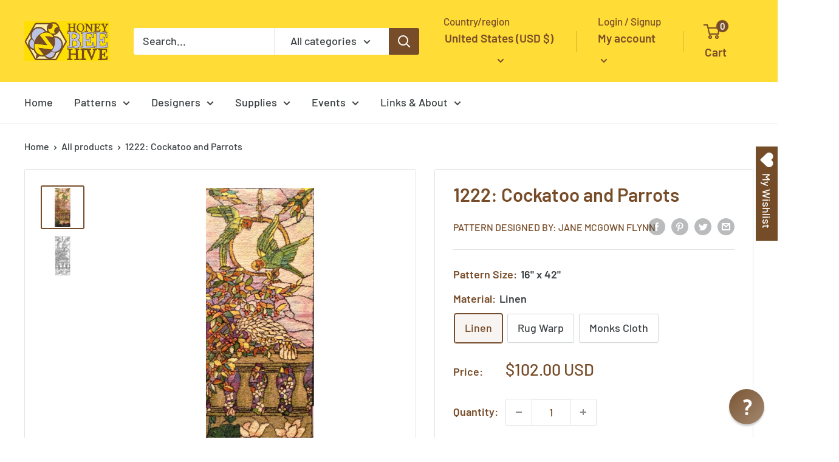

--- FILE ---
content_type: text/html; charset=utf-8
request_url: https://rughook.com/products/1222
body_size: 67268
content:
<!doctype html>
<html class="no-js" lang="en">
  <head><meta name="msvalidate.01" content="ADC7D946322CFACE1939D7B4D291584A" /><script type="text/javascript">
  !function(){"use strict";!function(e,t){var r=e.amplitude||{_q:[],_iq:{}};if(r.invoked)e.console&&console.error&&console.error("Amplitude snippet has been loaded.");else{var n=function(e,t){e.prototype[t]=function(){return this._q.push({name:t,args:Array.prototype.slice.call(arguments,0)}),this}},s=function(e,t,r){return function(n){e._q.push({name:t,args:Array.prototype.slice.call(r,0),resolve:n})}},o=function(e,t,r){e[t]=function(){if(r)return{promise:new Promise(s(e,t,Array.prototype.slice.call(arguments)))}}},i=function(e){for(var t=0;t<m.length;t++)o(e,m[t],!1);for(var r=0;r<y.length;r++)o(e,y[r],!0)};r.invoked=!0;var a=t.createElement("script");a.type="text/javascript",a.crossOrigin="anonymous",a.src="https://cdn.amplitude.com/libs/plugin-ga-events-forwarder-browser-0.4.2-min.js.gz",a.onload=function(){e.gaEventsForwarder&&e.gaEventsForwarder.plugin&&e.amplitude.add(e.gaEventsForwarder.plugin())};var c=t.createElement("script");c.type="text/javascript",c.integrity="sha384-pY2pkwHaLM/6UIseFHVU3hOKr6oAvhLcdYkoRZyaMDWLjpM6B7nTxtOdE823WAOQ",c.crossOrigin="anonymous",c.async=!0,c.src="https://cdn.amplitude.com/libs/analytics-browser-2.11.0-min.js.gz",c.onload=function(){e.amplitude.runQueuedFunctions||console.log("[Amplitude] Error: could not load SDK")};var u=t.getElementsByTagName("script")[0];u.parentNode.insertBefore(a,u),u.parentNode.insertBefore(c,u);for(var p=function(){return this._q=[],this},d=["add","append","clearAll","prepend","set","setOnce","unset","preInsert","postInsert","remove","getUserProperties"],l=0;l<d.length;l++)n(p,d[l]);r.Identify=p;for(var g=function(){return this._q=[],this},v=["getEventProperties","setProductId","setQuantity","setPrice","setRevenue","setRevenueType","setEventProperties"],f=0;f<v.length;f++)n(g,v[f]);r.Revenue=g;var m=["getDeviceId","setDeviceId","getSessionId","setSessionId","getUserId","setUserId","setOptOut","setTransport","reset","extendSession"],y=["init","add","remove","track","logEvent","identify","groupIdentify","setGroup","revenue","flush"];i(r),r.createInstance=function(e){return r._iq[e]={_q:[]},i(r._iq[e]),r._iq[e]},e.amplitude=r}}(window,document)}();

  amplitude.init('f5d438315227333288396b20bdbcdfad');
</script><meta charset="utf-8">
    <meta name="viewport" content="width=device-width, initial-scale=1.0, height=device-height, minimum-scale=1.0, maximum-scale=1.0">
    <meta name="theme-color" content="#774c28"><!-- Google Tag Manager -->
<script>(function(w,d,s,l,i){w[l]=w[l]||[];w[l].push({'gtm.start':
new Date().getTime(),event:'gtm.js'});var f=d.getElementsByTagName(s)[0],
j=d.createElement(s),dl=l!='dataLayer'?'&l='+l:'';j.async=true;j.src=
'https://www.googletagmanager.com/gtm.js?id='+i+dl;f.parentNode.insertBefore(j,f);
})(window,document,'script','dataLayer','GTM-NWF5TWP');</script>
<!-- End Google Tag Manager --><title>Rug Hooking Pattern: Cockatoo and Parrots (1222) | Honey Bee Hive Rug Hooking | rughook.com
</title><meta name="description" content="Hand printed fruit rug hooking pattern on high quality Linen, designed by Jane McGown Flynn offered by Honey Bee Hive Rug Hooking"><link rel="canonical" href="https://rughook.com/products/1222"><link rel="shortcut icon" href="//rughook.com/cdn/shop/files/favicon_96x96.png?v=1700856968" type="image/png"><link rel="preload" as="style" href="//rughook.com/cdn/shop/t/18/assets/theme.css?v=181937843947588656851702433137">
    <link rel="preload" as="script" href="//rughook.com/cdn/shop/t/18/assets/theme.js?v=5440707833215902241702433137">
    <link rel="preconnect" href="https://cdn.shopify.com">
    <link rel="preconnect" href="https://fonts.shopifycdn.com">
    <link rel="dns-prefetch" href="https://productreviews.shopifycdn.com">
    <link rel="dns-prefetch" href="https://ajax.googleapis.com">
    <link rel="dns-prefetch" href="https://maps.googleapis.com">
    <link rel="dns-prefetch" href="https://maps.gstatic.com">

    <meta property="og:type" content="product">
  <meta property="og:title" content="1222: Cockatoo and Parrots"><meta property="og:image" content="http://rughook.com/cdn/shop/files/1222_MaryLou_Bleakley_1800_851efd5b-f7b3-42e3-a2a1-6c18c6b6e24b.jpg?v=1763932535">
    <meta property="og:image:secure_url" content="https://rughook.com/cdn/shop/files/1222_MaryLou_Bleakley_1800_851efd5b-f7b3-42e3-a2a1-6c18c6b6e24b.jpg?v=1763932535">
    <meta property="og:image:width" content="1800">
    <meta property="og:image:height" content="1800"><meta property="product:price:amount" content="102.00">
  <meta property="product:price:currency" content="USD"><meta property="og:description" content="Hand printed fruit rug hooking pattern on high quality Linen, designed by Jane McGown Flynn offered by Honey Bee Hive Rug Hooking"><meta property="og:url" content="https://rughook.com/products/1222">
<meta property="og:site_name" content="HoneyBee Hive Rug Hooking"><meta name="twitter:card" content="summary"><meta name="twitter:title" content="1222: Cockatoo and Parrots">
  <meta name="twitter:description" content="Fruit rug hooking pattern, designed by Jane McGown Flynn and offered exclusively by Honey Bee Hive Rug HookingSize: 16&quot; x 42&quot;">
  <meta name="twitter:image" content="https://rughook.com/cdn/shop/files/1222_MaryLou_Bleakley_1800_851efd5b-f7b3-42e3-a2a1-6c18c6b6e24b_600x600_crop_center.jpg?v=1763932535">
    <link rel="preload" href="//rughook.com/cdn/fonts/barlow/barlow_n6.329f582a81f63f125e63c20a5a80ae9477df68e1.woff2" as="font" type="font/woff2" crossorigin><link rel="preload" href="//rughook.com/cdn/fonts/barlow/barlow_n5.a193a1990790eba0cc5cca569d23799830e90f07.woff2" as="font" type="font/woff2" crossorigin><style>
  @font-face {
  font-family: Barlow;
  font-weight: 600;
  font-style: normal;
  font-display: swap;
  src: url("//rughook.com/cdn/fonts/barlow/barlow_n6.329f582a81f63f125e63c20a5a80ae9477df68e1.woff2") format("woff2"),
       url("//rughook.com/cdn/fonts/barlow/barlow_n6.0163402e36247bcb8b02716880d0b39568412e9e.woff") format("woff");
}

  @font-face {
  font-family: Barlow;
  font-weight: 500;
  font-style: normal;
  font-display: swap;
  src: url("//rughook.com/cdn/fonts/barlow/barlow_n5.a193a1990790eba0cc5cca569d23799830e90f07.woff2") format("woff2"),
       url("//rughook.com/cdn/fonts/barlow/barlow_n5.ae31c82169b1dc0715609b8cc6a610b917808358.woff") format("woff");
}

@font-face {
  font-family: Barlow;
  font-weight: 600;
  font-style: normal;
  font-display: swap;
  src: url("//rughook.com/cdn/fonts/barlow/barlow_n6.329f582a81f63f125e63c20a5a80ae9477df68e1.woff2") format("woff2"),
       url("//rughook.com/cdn/fonts/barlow/barlow_n6.0163402e36247bcb8b02716880d0b39568412e9e.woff") format("woff");
}

@font-face {
  font-family: Barlow;
  font-weight: 600;
  font-style: italic;
  font-display: swap;
  src: url("//rughook.com/cdn/fonts/barlow/barlow_i6.5a22bd20fb27bad4d7674cc6e666fb9c77d813bb.woff2") format("woff2"),
       url("//rughook.com/cdn/fonts/barlow/barlow_i6.1c8787fcb59f3add01a87f21b38c7ef797e3b3a1.woff") format("woff");
}


  @font-face {
  font-family: Barlow;
  font-weight: 700;
  font-style: normal;
  font-display: swap;
  src: url("//rughook.com/cdn/fonts/barlow/barlow_n7.691d1d11f150e857dcbc1c10ef03d825bc378d81.woff2") format("woff2"),
       url("//rughook.com/cdn/fonts/barlow/barlow_n7.4fdbb1cb7da0e2c2f88492243ffa2b4f91924840.woff") format("woff");
}

  @font-face {
  font-family: Barlow;
  font-weight: 500;
  font-style: italic;
  font-display: swap;
  src: url("//rughook.com/cdn/fonts/barlow/barlow_i5.714d58286997b65cd479af615cfa9bb0a117a573.woff2") format("woff2"),
       url("//rughook.com/cdn/fonts/barlow/barlow_i5.0120f77e6447d3b5df4bbec8ad8c2d029d87fb21.woff") format("woff");
}

  @font-face {
  font-family: Barlow;
  font-weight: 700;
  font-style: italic;
  font-display: swap;
  src: url("//rughook.com/cdn/fonts/barlow/barlow_i7.50e19d6cc2ba5146fa437a5a7443c76d5d730103.woff2") format("woff2"),
       url("//rughook.com/cdn/fonts/barlow/barlow_i7.47e9f98f1b094d912e6fd631cc3fe93d9f40964f.woff") format("woff");
}


  :root {
    --default-text-font-size : 15px;
    --base-text-font-size    : 18px;
    --heading-font-family    : Barlow, sans-serif;
    --heading-font-weight    : 600;
    --heading-font-style     : normal;
    --text-font-family       : Barlow, sans-serif;
    --text-font-weight       : 500;
    --text-font-style        : normal;
    --text-font-bolder-weight: 600;
    --text-link-decoration   : underline;

    --text-color               : #3b4043;
    --text-color-rgb           : 59, 64, 67;
    --heading-color            : #774c28;
    --border-color             : #e1e3e4;
    --border-color-rgb         : 225, 227, 228;
    --form-border-color        : #d4d6d8;
    --accent-color             : #774c28;
    --accent-color-rgb         : 119, 76, 40;
    --link-color               : #774c28;
    --link-color-hover         : #3e2715;
    --background               : #ffffff;
    --secondary-background     : #ffffff;
    --secondary-background-rgb : 255, 255, 255;
    --accent-background        : rgba(119, 76, 40, 0.08);

    --input-background: #ffffff;

    --error-color       : #ff0000;
    --error-background  : rgba(255, 0, 0, 0.07);
    --success-color     : #00aa00;
    --success-background: rgba(0, 170, 0, 0.11);

    --primary-button-background      : #774c28;
    --primary-button-background-rgb  : 119, 76, 40;
    --primary-button-text-color      : #ffffff;
    --secondary-button-background    : #ffdc36;
    --secondary-button-background-rgb: 255, 220, 54;
    --secondary-button-text-color    : #774c28;

    --header-background      : #ffdc36;
    --header-text-color      : #774c28;
    --header-light-text-color: #774c28;
    --header-border-color    : rgba(119, 76, 40, 0.3);
    --header-accent-color    : #774c28;

    --footer-background-color:    #774c28;
    --footer-heading-text-color:  #ffffff;
    --footer-body-text-color:     #ffffff;
    --footer-body-text-color-rgb: 255, 255, 255;
    --footer-accent-color:        #bcc2e3;
    --footer-accent-color-rgb:    188, 194, 227;
    --footer-border:              none;
    
    --flickity-arrow-color: #abb1b4;--product-on-sale-accent           : #ee0000;
    --product-on-sale-accent-rgb       : 238, 0, 0;
    --product-on-sale-color            : #ffffff;
    --product-in-stock-color           : #008a00;
    --product-low-stock-color          : #ee0000;
    --product-sold-out-color           : #8a9297;
    --product-custom-label-1-background: #008a00;
    --product-custom-label-1-color     : #ffffff;
    --product-custom-label-2-background: #00a500;
    --product-custom-label-2-color     : #ffffff;
    --product-review-star-color        : #ffbd00;

    --mobile-container-gutter : 20px;
    --desktop-container-gutter: 40px;

    /* Shopify related variables */
    --payment-terms-background-color: #ffffff;
  }
</style>

<script>
  // IE11 does not have support for CSS variables, so we have to polyfill them
  if (!(((window || {}).CSS || {}).supports && window.CSS.supports('(--a: 0)'))) {
    const script = document.createElement('script');
    script.type = 'text/javascript';
    script.src = 'https://cdn.jsdelivr.net/npm/css-vars-ponyfill@2';
    script.onload = function() {
      cssVars({});
    };

    document.getElementsByTagName('head')[0].appendChild(script);
  }
</script>


    <script>window.performance && window.performance.mark && window.performance.mark('shopify.content_for_header.start');</script><meta name="google-site-verification" content="McJQqqwMzEWjd_FxdJt7-IxOQoDATOl0yPggYD6ICf8">
<meta id="shopify-digital-wallet" name="shopify-digital-wallet" content="/2653921/digital_wallets/dialog">
<meta name="shopify-checkout-api-token" content="aeb422689fad7a6371ba576c024eda29">
<meta id="in-context-paypal-metadata" data-shop-id="2653921" data-venmo-supported="false" data-environment="production" data-locale="en_US" data-paypal-v4="true" data-currency="USD">
<link rel="alternate" hreflang="x-default" href="https://rughook.com/products/1222">
<link rel="alternate" hreflang="en-CA" href="https://rughook.com/en-ca/products/1222">
<link rel="alternate" type="application/json+oembed" href="https://rughook.com/products/1222.oembed">
<script async="async" src="/checkouts/internal/preloads.js?locale=en-US"></script>
<link rel="preconnect" href="https://shop.app" crossorigin="anonymous">
<script async="async" src="https://shop.app/checkouts/internal/preloads.js?locale=en-US&shop_id=2653921" crossorigin="anonymous"></script>
<script id="apple-pay-shop-capabilities" type="application/json">{"shopId":2653921,"countryCode":"US","currencyCode":"USD","merchantCapabilities":["supports3DS"],"merchantId":"gid:\/\/shopify\/Shop\/2653921","merchantName":"HoneyBee Hive Rug Hooking","requiredBillingContactFields":["postalAddress","email"],"requiredShippingContactFields":["postalAddress","email"],"shippingType":"shipping","supportedNetworks":["visa","masterCard","amex","discover","elo","jcb"],"total":{"type":"pending","label":"HoneyBee Hive Rug Hooking","amount":"1.00"},"shopifyPaymentsEnabled":true,"supportsSubscriptions":true}</script>
<script id="shopify-features" type="application/json">{"accessToken":"aeb422689fad7a6371ba576c024eda29","betas":["rich-media-storefront-analytics"],"domain":"rughook.com","predictiveSearch":true,"shopId":2653921,"locale":"en"}</script>
<script>var Shopify = Shopify || {};
Shopify.shop = "rughook.myshopify.com";
Shopify.locale = "en";
Shopify.currency = {"active":"USD","rate":"1.0"};
Shopify.country = "US";
Shopify.theme = {"name":"Warehouse 4.0.0 - Updated Dec 2023","id":122605961310,"schema_name":"Warehouse","schema_version":"4.0.0","theme_store_id":871,"role":"main"};
Shopify.theme.handle = "null";
Shopify.theme.style = {"id":null,"handle":null};
Shopify.cdnHost = "rughook.com/cdn";
Shopify.routes = Shopify.routes || {};
Shopify.routes.root = "/";</script>
<script type="module">!function(o){(o.Shopify=o.Shopify||{}).modules=!0}(window);</script>
<script>!function(o){function n(){var o=[];function n(){o.push(Array.prototype.slice.apply(arguments))}return n.q=o,n}var t=o.Shopify=o.Shopify||{};t.loadFeatures=n(),t.autoloadFeatures=n()}(window);</script>
<script>
  window.ShopifyPay = window.ShopifyPay || {};
  window.ShopifyPay.apiHost = "shop.app\/pay";
  window.ShopifyPay.redirectState = null;
</script>
<script id="shop-js-analytics" type="application/json">{"pageType":"product"}</script>
<script defer="defer" async type="module" src="//rughook.com/cdn/shopifycloud/shop-js/modules/v2/client.init-shop-cart-sync_DtuiiIyl.en.esm.js"></script>
<script defer="defer" async type="module" src="//rughook.com/cdn/shopifycloud/shop-js/modules/v2/chunk.common_CUHEfi5Q.esm.js"></script>
<script type="module">
  await import("//rughook.com/cdn/shopifycloud/shop-js/modules/v2/client.init-shop-cart-sync_DtuiiIyl.en.esm.js");
await import("//rughook.com/cdn/shopifycloud/shop-js/modules/v2/chunk.common_CUHEfi5Q.esm.js");

  window.Shopify.SignInWithShop?.initShopCartSync?.({"fedCMEnabled":true,"windoidEnabled":true});

</script>
<script>
  window.Shopify = window.Shopify || {};
  if (!window.Shopify.featureAssets) window.Shopify.featureAssets = {};
  window.Shopify.featureAssets['shop-js'] = {"shop-cart-sync":["modules/v2/client.shop-cart-sync_DFoTY42P.en.esm.js","modules/v2/chunk.common_CUHEfi5Q.esm.js"],"init-fed-cm":["modules/v2/client.init-fed-cm_D2UNy1i2.en.esm.js","modules/v2/chunk.common_CUHEfi5Q.esm.js"],"init-shop-email-lookup-coordinator":["modules/v2/client.init-shop-email-lookup-coordinator_BQEe2rDt.en.esm.js","modules/v2/chunk.common_CUHEfi5Q.esm.js"],"shop-cash-offers":["modules/v2/client.shop-cash-offers_3CTtReFF.en.esm.js","modules/v2/chunk.common_CUHEfi5Q.esm.js","modules/v2/chunk.modal_BewljZkx.esm.js"],"shop-button":["modules/v2/client.shop-button_C6oxCjDL.en.esm.js","modules/v2/chunk.common_CUHEfi5Q.esm.js"],"init-windoid":["modules/v2/client.init-windoid_5pix8xhK.en.esm.js","modules/v2/chunk.common_CUHEfi5Q.esm.js"],"avatar":["modules/v2/client.avatar_BTnouDA3.en.esm.js"],"init-shop-cart-sync":["modules/v2/client.init-shop-cart-sync_DtuiiIyl.en.esm.js","modules/v2/chunk.common_CUHEfi5Q.esm.js"],"shop-toast-manager":["modules/v2/client.shop-toast-manager_BYv_8cH1.en.esm.js","modules/v2/chunk.common_CUHEfi5Q.esm.js"],"pay-button":["modules/v2/client.pay-button_FnF9EIkY.en.esm.js","modules/v2/chunk.common_CUHEfi5Q.esm.js"],"shop-login-button":["modules/v2/client.shop-login-button_CH1KUpOf.en.esm.js","modules/v2/chunk.common_CUHEfi5Q.esm.js","modules/v2/chunk.modal_BewljZkx.esm.js"],"init-customer-accounts-sign-up":["modules/v2/client.init-customer-accounts-sign-up_aj7QGgYS.en.esm.js","modules/v2/client.shop-login-button_CH1KUpOf.en.esm.js","modules/v2/chunk.common_CUHEfi5Q.esm.js","modules/v2/chunk.modal_BewljZkx.esm.js"],"init-shop-for-new-customer-accounts":["modules/v2/client.init-shop-for-new-customer-accounts_NbnYRf_7.en.esm.js","modules/v2/client.shop-login-button_CH1KUpOf.en.esm.js","modules/v2/chunk.common_CUHEfi5Q.esm.js","modules/v2/chunk.modal_BewljZkx.esm.js"],"init-customer-accounts":["modules/v2/client.init-customer-accounts_ppedhqCH.en.esm.js","modules/v2/client.shop-login-button_CH1KUpOf.en.esm.js","modules/v2/chunk.common_CUHEfi5Q.esm.js","modules/v2/chunk.modal_BewljZkx.esm.js"],"shop-follow-button":["modules/v2/client.shop-follow-button_CMIBBa6u.en.esm.js","modules/v2/chunk.common_CUHEfi5Q.esm.js","modules/v2/chunk.modal_BewljZkx.esm.js"],"lead-capture":["modules/v2/client.lead-capture_But0hIyf.en.esm.js","modules/v2/chunk.common_CUHEfi5Q.esm.js","modules/v2/chunk.modal_BewljZkx.esm.js"],"checkout-modal":["modules/v2/client.checkout-modal_BBxc70dQ.en.esm.js","modules/v2/chunk.common_CUHEfi5Q.esm.js","modules/v2/chunk.modal_BewljZkx.esm.js"],"shop-login":["modules/v2/client.shop-login_hM3Q17Kl.en.esm.js","modules/v2/chunk.common_CUHEfi5Q.esm.js","modules/v2/chunk.modal_BewljZkx.esm.js"],"payment-terms":["modules/v2/client.payment-terms_CAtGlQYS.en.esm.js","modules/v2/chunk.common_CUHEfi5Q.esm.js","modules/v2/chunk.modal_BewljZkx.esm.js"]};
</script>
<script>(function() {
  var isLoaded = false;
  function asyncLoad() {
    if (isLoaded) return;
    isLoaded = true;
    var urls = ["https:\/\/wishlisthero-assets.revampco.com\/store-front\/bundle2.js?shop=rughook.myshopify.com","https:\/\/cdn.amplitude.com\/script\/f5d438315227333288396b20bdbcdfad.js?source=shopify\u0026shop=rughook.myshopify.com","https:\/\/wishlisthero-assets.revampco.com\/store-front\/bundle2.js?shop=rughook.myshopify.com","https:\/\/wishlisthero-assets.revampco.com\/store-front\/bundle2.js?shop=rughook.myshopify.com"];
    for (var i = 0; i < urls.length; i++) {
      var s = document.createElement('script');
      s.type = 'text/javascript';
      s.async = true;
      s.src = urls[i];
      var x = document.getElementsByTagName('script')[0];
      x.parentNode.insertBefore(s, x);
    }
  };
  if(window.attachEvent) {
    window.attachEvent('onload', asyncLoad);
  } else {
    window.addEventListener('load', asyncLoad, false);
  }
})();</script>
<script id="__st">var __st={"a":2653921,"offset":-18000,"reqid":"536d2ea4-4ecd-4a82-aac8-441fc7319108-1766966198","pageurl":"rughook.com\/products\/1222","u":"c457ab136e7e","p":"product","rtyp":"product","rid":159733245};</script>
<script>window.ShopifyPaypalV4VisibilityTracking = true;</script>
<script id="captcha-bootstrap">!function(){'use strict';const t='contact',e='account',n='new_comment',o=[[t,t],['blogs',n],['comments',n],[t,'customer']],c=[[e,'customer_login'],[e,'guest_login'],[e,'recover_customer_password'],[e,'create_customer']],r=t=>t.map((([t,e])=>`form[action*='/${t}']:not([data-nocaptcha='true']) input[name='form_type'][value='${e}']`)).join(','),a=t=>()=>t?[...document.querySelectorAll(t)].map((t=>t.form)):[];function s(){const t=[...o],e=r(t);return a(e)}const i='password',u='form_key',d=['recaptcha-v3-token','g-recaptcha-response','h-captcha-response',i],f=()=>{try{return window.sessionStorage}catch{return}},m='__shopify_v',_=t=>t.elements[u];function p(t,e,n=!1){try{const o=window.sessionStorage,c=JSON.parse(o.getItem(e)),{data:r}=function(t){const{data:e,action:n}=t;return t[m]||n?{data:e,action:n}:{data:t,action:n}}(c);for(const[e,n]of Object.entries(r))t.elements[e]&&(t.elements[e].value=n);n&&o.removeItem(e)}catch(o){console.error('form repopulation failed',{error:o})}}const l='form_type',E='cptcha';function T(t){t.dataset[E]=!0}const w=window,h=w.document,L='Shopify',v='ce_forms',y='captcha';let A=!1;((t,e)=>{const n=(g='f06e6c50-85a8-45c8-87d0-21a2b65856fe',I='https://cdn.shopify.com/shopifycloud/storefront-forms-hcaptcha/ce_storefront_forms_captcha_hcaptcha.v1.5.2.iife.js',D={infoText:'Protected by hCaptcha',privacyText:'Privacy',termsText:'Terms'},(t,e,n)=>{const o=w[L][v],c=o.bindForm;if(c)return c(t,g,e,D).then(n);var r;o.q.push([[t,g,e,D],n]),r=I,A||(h.body.append(Object.assign(h.createElement('script'),{id:'captcha-provider',async:!0,src:r})),A=!0)});var g,I,D;w[L]=w[L]||{},w[L][v]=w[L][v]||{},w[L][v].q=[],w[L][y]=w[L][y]||{},w[L][y].protect=function(t,e){n(t,void 0,e),T(t)},Object.freeze(w[L][y]),function(t,e,n,w,h,L){const[v,y,A,g]=function(t,e,n){const i=e?o:[],u=t?c:[],d=[...i,...u],f=r(d),m=r(i),_=r(d.filter((([t,e])=>n.includes(e))));return[a(f),a(m),a(_),s()]}(w,h,L),I=t=>{const e=t.target;return e instanceof HTMLFormElement?e:e&&e.form},D=t=>v().includes(t);t.addEventListener('submit',(t=>{const e=I(t);if(!e)return;const n=D(e)&&!e.dataset.hcaptchaBound&&!e.dataset.recaptchaBound,o=_(e),c=g().includes(e)&&(!o||!o.value);(n||c)&&t.preventDefault(),c&&!n&&(function(t){try{if(!f())return;!function(t){const e=f();if(!e)return;const n=_(t);if(!n)return;const o=n.value;o&&e.removeItem(o)}(t);const e=Array.from(Array(32),(()=>Math.random().toString(36)[2])).join('');!function(t,e){_(t)||t.append(Object.assign(document.createElement('input'),{type:'hidden',name:u})),t.elements[u].value=e}(t,e),function(t,e){const n=f();if(!n)return;const o=[...t.querySelectorAll(`input[type='${i}']`)].map((({name:t})=>t)),c=[...d,...o],r={};for(const[a,s]of new FormData(t).entries())c.includes(a)||(r[a]=s);n.setItem(e,JSON.stringify({[m]:1,action:t.action,data:r}))}(t,e)}catch(e){console.error('failed to persist form',e)}}(e),e.submit())}));const S=(t,e)=>{t&&!t.dataset[E]&&(n(t,e.some((e=>e===t))),T(t))};for(const o of['focusin','change'])t.addEventListener(o,(t=>{const e=I(t);D(e)&&S(e,y())}));const B=e.get('form_key'),M=e.get(l),P=B&&M;t.addEventListener('DOMContentLoaded',(()=>{const t=y();if(P)for(const e of t)e.elements[l].value===M&&p(e,B);[...new Set([...A(),...v().filter((t=>'true'===t.dataset.shopifyCaptcha))])].forEach((e=>S(e,t)))}))}(h,new URLSearchParams(w.location.search),n,t,e,['guest_login'])})(!0,!0)}();</script>
<script integrity="sha256-4kQ18oKyAcykRKYeNunJcIwy7WH5gtpwJnB7kiuLZ1E=" data-source-attribution="shopify.loadfeatures" defer="defer" src="//rughook.com/cdn/shopifycloud/storefront/assets/storefront/load_feature-a0a9edcb.js" crossorigin="anonymous"></script>
<script crossorigin="anonymous" defer="defer" src="//rughook.com/cdn/shopifycloud/storefront/assets/shopify_pay/storefront-65b4c6d7.js?v=20250812"></script>
<script data-source-attribution="shopify.dynamic_checkout.dynamic.init">var Shopify=Shopify||{};Shopify.PaymentButton=Shopify.PaymentButton||{isStorefrontPortableWallets:!0,init:function(){window.Shopify.PaymentButton.init=function(){};var t=document.createElement("script");t.src="https://rughook.com/cdn/shopifycloud/portable-wallets/latest/portable-wallets.en.js",t.type="module",document.head.appendChild(t)}};
</script>
<script data-source-attribution="shopify.dynamic_checkout.buyer_consent">
  function portableWalletsHideBuyerConsent(e){var t=document.getElementById("shopify-buyer-consent"),n=document.getElementById("shopify-subscription-policy-button");t&&n&&(t.classList.add("hidden"),t.setAttribute("aria-hidden","true"),n.removeEventListener("click",e))}function portableWalletsShowBuyerConsent(e){var t=document.getElementById("shopify-buyer-consent"),n=document.getElementById("shopify-subscription-policy-button");t&&n&&(t.classList.remove("hidden"),t.removeAttribute("aria-hidden"),n.addEventListener("click",e))}window.Shopify?.PaymentButton&&(window.Shopify.PaymentButton.hideBuyerConsent=portableWalletsHideBuyerConsent,window.Shopify.PaymentButton.showBuyerConsent=portableWalletsShowBuyerConsent);
</script>
<script>
  function portableWalletsCleanup(e){e&&e.src&&console.error("Failed to load portable wallets script "+e.src);var t=document.querySelectorAll("shopify-accelerated-checkout .shopify-payment-button__skeleton, shopify-accelerated-checkout-cart .wallet-cart-button__skeleton"),e=document.getElementById("shopify-buyer-consent");for(let e=0;e<t.length;e++)t[e].remove();e&&e.remove()}function portableWalletsNotLoadedAsModule(e){e instanceof ErrorEvent&&"string"==typeof e.message&&e.message.includes("import.meta")&&"string"==typeof e.filename&&e.filename.includes("portable-wallets")&&(window.removeEventListener("error",portableWalletsNotLoadedAsModule),window.Shopify.PaymentButton.failedToLoad=e,"loading"===document.readyState?document.addEventListener("DOMContentLoaded",window.Shopify.PaymentButton.init):window.Shopify.PaymentButton.init())}window.addEventListener("error",portableWalletsNotLoadedAsModule);
</script>

<script type="module" src="https://rughook.com/cdn/shopifycloud/portable-wallets/latest/portable-wallets.en.js" onError="portableWalletsCleanup(this)" crossorigin="anonymous"></script>
<script nomodule>
  document.addEventListener("DOMContentLoaded", portableWalletsCleanup);
</script>

<link id="shopify-accelerated-checkout-styles" rel="stylesheet" media="screen" href="https://rughook.com/cdn/shopifycloud/portable-wallets/latest/accelerated-checkout-backwards-compat.css" crossorigin="anonymous">
<style id="shopify-accelerated-checkout-cart">
        #shopify-buyer-consent {
  margin-top: 1em;
  display: inline-block;
  width: 100%;
}

#shopify-buyer-consent.hidden {
  display: none;
}

#shopify-subscription-policy-button {
  background: none;
  border: none;
  padding: 0;
  text-decoration: underline;
  font-size: inherit;
  cursor: pointer;
}

#shopify-subscription-policy-button::before {
  box-shadow: none;
}

      </style>

<script>window.performance && window.performance.mark && window.performance.mark('shopify.content_for_header.end');</script>

    <link rel="stylesheet" href="//rughook.com/cdn/shop/t/18/assets/theme.css?v=181937843947588656851702433137">

    
  <script type="application/ld+json">
  {
    "@context": "https://schema.org",
    "@type": "Product",
    "productID": 159733245,
    "offers": [{
          "@type": "Offer",
          "name": "Linen",
          "availability":"https://schema.org/InStock",
          "price": 102.0,
          "priceCurrency": "USD",
          "priceValidUntil": "2026-01-07",
          "url": "/products/1222?variant=366567797"
        },
{
          "@type": "Offer",
          "name": "Rug Warp",
          "availability":"https://schema.org/InStock",
          "price": 94.0,
          "priceCurrency": "USD",
          "priceValidUntil": "2026-01-07",
          "url": "/products/1222?variant=366917807"
        },
{
          "@type": "Offer",
          "name": "Monks Cloth",
          "availability":"https://schema.org/InStock",
          "price": 94.0,
          "priceCurrency": "USD",
          "priceValidUntil": "2026-01-07",
          "url": "/products/1222?variant=366917809"
        }
],"brand": {
      "@type": "Brand",
      "name": "Pattern Designed by: Jane McGown Flynn"
    },
    "name": "1222: Cockatoo and Parrots",
    "description": "Fruit rug hooking pattern, designed by Jane McGown Flynn and offered exclusively by Honey Bee Hive Rug HookingSize: 16\" x 42\"",
    "category": "Pattern",
    "url": "/products/1222",
    "sku": null,
    "image": {
      "@type": "ImageObject",
      "url": "https://rughook.com/cdn/shop/files/1222_MaryLou_Bleakley_1800_851efd5b-f7b3-42e3-a2a1-6c18c6b6e24b.jpg?v=1763932535&width=1024",
      "image": "https://rughook.com/cdn/shop/files/1222_MaryLou_Bleakley_1800_851efd5b-f7b3-42e3-a2a1-6c18c6b6e24b.jpg?v=1763932535&width=1024",
      "name": "Cockatoo and Parrots, rug hooked by MaryLou Bleakley",
      "width": "1024",
      "height": "1024"
    }
  }
  </script>



  <script type="application/ld+json">
  {
    "@context": "https://schema.org",
    "@type": "BreadcrumbList",
  "itemListElement": [{
      "@type": "ListItem",
      "position": 1,
      "name": "Home",
      "item": "https://rughook.com"
    },{
          "@type": "ListItem",
          "position": 2,
          "name": "1222: Cockatoo and Parrots",
          "item": "https://rughook.com/products/1222"
        }]
  }
  </script>



    <script>
      // This allows to expose several variables to the global scope, to be used in scripts
      window.theme = {
        pageType: "product",
        cartCount: 0,
        moneyFormat: "${{amount}}",
        moneyWithCurrencyFormat: "${{amount}} USD",
        currencyCodeEnabled: true,
        showDiscount: true,
        discountMode: "percentage",
        cartType: "page"
      };

      window.routes = {
        rootUrl: "\/",
        rootUrlWithoutSlash: '',
        cartUrl: "\/cart",
        cartAddUrl: "\/cart\/add",
        cartChangeUrl: "\/cart\/change",
        searchUrl: "\/search",
        productRecommendationsUrl: "\/recommendations\/products"
      };

      window.languages = {
        productRegularPrice: "Regular price",
        productSalePrice: "Sale price",
        collectionOnSaleLabel: "Save {{savings}}",
        productFormUnavailable: "Unavailable",
        productFormAddToCart: "Add to cart",
        productFormPreOrder: "Pre-order",
        productFormSoldOut: "Sold out",
        productAdded: "Product has been added to your cart",
        productAddedShort: "Added!",
        shippingEstimatorNoResults: "No shipping could be found for your address.",
        shippingEstimatorOneResult: "There is one shipping rate for your address:",
        shippingEstimatorMultipleResults: "There are {{count}} shipping rates for your address:",
        shippingEstimatorErrors: "There are some errors:"
      };

      document.documentElement.className = document.documentElement.className.replace('no-js', 'js');
    </script><script src="//rughook.com/cdn/shop/t/18/assets/theme.js?v=5440707833215902241702433137" defer></script>
    <script src="//rughook.com/cdn/shop/t/18/assets/custom.js?v=102476495355921946141702433137" defer></script><script>
        (function () {
          window.onpageshow = function() {
            // We force re-freshing the cart content onpageshow, as most browsers will serve a cache copy when hitting the
            // back button, which cause staled data
            document.documentElement.dispatchEvent(new CustomEvent('cart:refresh', {
              bubbles: true,
              detail: {scrollToTop: false}
            }));
          };
        })();
      </script><!-- BEGIN app block: shopify://apps/reamaze-live-chat-helpdesk/blocks/reamaze-config/ef7a830c-d722-47c6-883b-11db06c95733 -->

  <script type="text/javascript" async src="https://cdn.reamaze.com/assets/reamaze-loader.js"></script>

  <script type="text/javascript">
    var _support = _support || { 'ui': {}, 'user': {} };
    _support.account = 'rughook';
  </script>

  

  
    <!-- reamaze_embeddable_72565_s -->
<!-- Embeddable - Honeybee Hive Rug Hooking Chat / Contact Form Shoutbox -->
<script type="text/javascript">
  var _support = _support || { 'ui': {}, 'user': {} };
  _support['account'] = 'rughook';
  _support['ui']['contactMode'] = 'anonymous';
  _support['ui']['enableKb'] = 'true';
  _support['ui']['styles'] = {
    widgetColor: 'rgb(116, 76, 40)',
    gradient: true,
  };
  _support['ui']['shoutboxFacesMode'] = 'brand-avatar';
  _support['ui']['widget'] = {
    icon: 'help',
    displayOn: 'all',
    fontSize: 'large',
    allowBotProcessing: true,
    label: {
      text: 'How can we help?',
      mode: "none",
      delay: 120,
      duration: 30,
    },
    position: 'bottom-right',
    mobilePosition: 'bottom-right'
  };
  _support['apps'] = {
    faq: {"enabled":true},
    recentConversations: {},
    orders: {"enabled":true,"enable_notes":true}
  };
</script>
<!-- reamaze_embeddable_72565_e -->

  





<!-- END app block --><!-- BEGIN app block: shopify://apps/judge-me-reviews/blocks/judgeme_core/61ccd3b1-a9f2-4160-9fe9-4fec8413e5d8 --><!-- Start of Judge.me Core -->




<link rel="dns-prefetch" href="https://cdnwidget.judge.me">
<link rel="dns-prefetch" href="https://cdn.judge.me">
<link rel="dns-prefetch" href="https://cdn1.judge.me">
<link rel="dns-prefetch" href="https://api.judge.me">

<script data-cfasync='false' class='jdgm-settings-script'>window.jdgmSettings={"pagination":5,"disable_web_reviews":false,"badge_no_review_text":"No reviews","badge_n_reviews_text":"{{ n }} review/reviews","badge_star_color":"#FBCD0A","hide_badge_preview_if_no_reviews":true,"badge_hide_text":false,"enforce_center_preview_badge":false,"widget_title":"Customer Reviews","widget_open_form_text":"Write a review","widget_close_form_text":"Cancel review","widget_refresh_page_text":"Refresh page","widget_summary_text":"Based on {{ number_of_reviews }} review/reviews","widget_no_review_text":"Be the first to write a review","widget_name_field_text":"Display name","widget_verified_name_field_text":"Verified Name (public)","widget_name_placeholder_text":"Display name","widget_required_field_error_text":"This field is required.","widget_email_field_text":"Email address","widget_verified_email_field_text":"Verified Email (private, can not be edited)","widget_email_placeholder_text":"Your email address","widget_email_field_error_text":"Please enter a valid email address.","widget_rating_field_text":"Rating","widget_review_title_field_text":"Review Title","widget_review_title_placeholder_text":"Give your review a title","widget_review_body_field_text":"Review content","widget_review_body_placeholder_text":"Start writing here...","widget_pictures_field_text":"Picture/Video (optional)","widget_submit_review_text":"Submit Review","widget_submit_verified_review_text":"Submit Verified Review","widget_submit_success_msg_with_auto_publish":"Thank you! Please refresh the page in a few moments to see your review. You can remove or edit your review by logging into \u003ca href='https://judge.me/login' target='_blank' rel='nofollow noopener'\u003eJudge.me\u003c/a\u003e","widget_submit_success_msg_no_auto_publish":"Thank you! Your review will be published as soon as it is approved by the shop admin. You can remove or edit your review by logging into \u003ca href='https://judge.me/login' target='_blank' rel='nofollow noopener'\u003eJudge.me\u003c/a\u003e","widget_show_default_reviews_out_of_total_text":"Showing {{ n_reviews_shown }} out of {{ n_reviews }} reviews.","widget_show_all_link_text":"Show all","widget_show_less_link_text":"Show less","widget_author_said_text":"{{ reviewer_name }} said:","widget_days_text":"{{ n }} days ago","widget_weeks_text":"{{ n }} week/weeks ago","widget_months_text":"{{ n }} month/months ago","widget_years_text":"{{ n }} year/years ago","widget_yesterday_text":"Yesterday","widget_today_text":"Today","widget_replied_text":"\u003e\u003e {{ shop_name }} replied:","widget_read_more_text":"Read more","widget_reviewer_name_as_initial":"last_initial","widget_rating_filter_see_all_text":"See all reviews","widget_sorting_most_recent_text":"Most Recent","widget_sorting_highest_rating_text":"Highest Rating","widget_sorting_lowest_rating_text":"Lowest Rating","widget_sorting_with_pictures_text":"Only Pictures","widget_sorting_most_helpful_text":"Most Helpful","widget_open_question_form_text":"Ask a question","widget_reviews_subtab_text":"Reviews","widget_questions_subtab_text":"Questions","widget_question_label_text":"Question","widget_answer_label_text":"Answer","widget_question_placeholder_text":"Write your question here","widget_submit_question_text":"Submit Question","widget_question_submit_success_text":"Thank you for your question! We will notify you once it gets answered.","widget_star_color":"#FBCD0A","verified_badge_text":"Verified","verified_badge_placement":"left-of-reviewer-name","widget_review_max_height":3,"widget_hide_border":false,"widget_social_share":true,"widget_thumb":true,"all_reviews_include_out_of_store_products":true,"all_reviews_out_of_store_text":"(out of store)","all_reviews_product_name_prefix_text":"about","enable_review_pictures":true,"enable_question_anwser":true,"widget_theme":"align","widget_product_reviews_subtab_text":"Product Reviews","widget_shop_reviews_subtab_text":"Shop Reviews","widget_write_a_store_review_text":"Write a Store Review","widget_other_languages_heading":"Reviews in Other Languages","widget_translate_review_text":"Translate review to {{ language }}","widget_translating_review_text":"Translating...","widget_show_original_translation_text":"Show original ({{ language }})","widget_translate_review_failed_text":"Review couldn't be translated.","widget_translate_review_retry_text":"Retry","widget_translate_review_try_again_later_text":"Try again later","widget_sorting_pictures_first_text":"Pictures First","show_pictures_on_all_rev_page_mobile":true,"show_pictures_on_all_rev_page_desktop":true,"floating_tab_hide_mobile_install_preference":true,"floating_tab_button_name":"★ Reviews","floating_tab_title":"Let customers speak for us","floating_tab_url":"","floating_tab_url_enabled":false,"all_reviews_text_badge_text":"Customers rate us {{ shop.metafields.judgeme.all_reviews_rating | round: 1 }}/5 based on {{ shop.metafields.judgeme.all_reviews_count }} reviews.","all_reviews_text_badge_text_branded_style":"{{ shop.metafields.judgeme.all_reviews_rating | round: 1 }} out of 5 stars based on {{ shop.metafields.judgeme.all_reviews_count }} reviews","all_reviews_text_badge_url":"","all_reviews_text_style":"branded","featured_carousel_title":"Our Latest Customer Reviews \u0026 Hooked Rugs","featured_carousel_count_text":"from {{ n }} reviews","featured_carousel_url":"","featured_carousel_autoslide_interval":8,"featured_carousel_arrows_on_the_sides":true,"featured_carousel_width":100,"verified_count_badge_style":"branded","verified_count_badge_url":"","widget_star_use_custom_color":true,"picture_reminder_submit_button":"Upload Pictures","widget_sorting_videos_first_text":"Videos First","widget_review_pending_text":"Pending","social_share_options_order":"Facebook,Twitter,Pinterest","remove_microdata_snippet":false,"preview_badge_show_question_text":true,"preview_badge_no_question_text":"No questions","preview_badge_n_question_text":"{{ number_of_questions }} question/questions","widget_search_bar_placeholder":"Search reviews","widget_sorting_verified_only_text":"Verified only","featured_carousel_theme":"aligned","featured_carousel_show_date":false,"featured_carousel_more_reviews_button_text":"Read more reviews","featured_carousel_view_product_button_text":"View product","all_reviews_page_load_more_text":"Load More Reviews","widget_advanced_speed_features":5,"widget_public_name_text":"displayed publicly like","default_reviewer_name_has_non_latin":true,"widget_reviewer_anonymous":"Anonymous","medals_widget_title":"Judge.me Review Medals","medals_widget_use_monochromatic_version":true,"medals_widget_elements_color":"#744C28","widget_invalid_yt_video_url_error_text":"Not a YouTube video URL","widget_max_length_field_error_text":"Please enter no more than {0} characters.","widget_verified_by_shop_text":"Verified by Shop","widget_show_photo_gallery":true,"widget_load_with_code_splitting":true,"widget_ugc_title":"Made by us, Shared by you","widget_ugc_subtitle":"Tag us to see your picture featured in our page","widget_ugc_primary_button_text":"Buy Now","widget_ugc_secondary_button_text":"Load More","widget_ugc_reviews_button_text":"View Reviews","widget_primary_color":"#744C28","widget_summary_average_rating_text":"{{ average_rating }} out of 5","widget_media_grid_title":"Customer Photos \u0026 Completed Rugs","widget_media_grid_see_more_text":"See more","widget_round_style":true,"widget_verified_by_judgeme_text":"Verified by Judge.me","widget_verified_by_judgeme_text_in_store_medals":"Verified by Judge.me","widget_media_field_exceed_quantity_message":"Sorry, we can only accept {{ max_media }} for one review.","widget_media_field_exceed_limit_message":"{{ file_name }} is too large, please select a {{ media_type }} less than {{ size_limit }}MB.","widget_review_submitted_text":"Review Submitted!","widget_question_submitted_text":"Question Submitted!","widget_close_form_text_question":"Cancel","widget_write_your_answer_here_text":"Write your answer here","widget_enabled_branded_link":true,"widget_show_collected_by_judgeme":false,"widget_collected_by_judgeme_text":"collected by Judge.me","widget_pagination_type":"load_more","widget_load_more_text":"Load More","widget_full_review_text":"Full Review","widget_read_more_reviews_text":"Read More Reviews","widget_read_questions_text":"Read Questions","widget_questions_and_answers_text":"Questions \u0026 Answers","widget_verified_by_text":"Verified by","widget_verified_text":"Verified","widget_number_of_reviews_text":"{{ number_of_reviews }} reviews","widget_back_button_text":"Back","widget_next_button_text":"Next","widget_custom_forms_filter_button":"Filters","how_reviews_are_collected":"How reviews are collected?","widget_gdpr_statement":"How we use your data: We'll only contact you about the review you left, and only if necessary. By submitting your review, you agree to Judge.me's \u003ca href='https://judge.me/terms' target='_blank' rel='nofollow noopener'\u003eterms\u003c/a\u003e, \u003ca href='https://judge.me/privacy' target='_blank' rel='nofollow noopener'\u003eprivacy\u003c/a\u003e and \u003ca href='https://judge.me/content-policy' target='_blank' rel='nofollow noopener'\u003econtent\u003c/a\u003e policies.","popup_widget_show_on_product_page":false,"popup_widget_show_on_cart_page":false,"popup_widget_interval":10,"popup_widget_review_count":3,"review_snippet_widget_round_border_style":true,"review_snippet_widget_card_color":"#FFFFFF","review_snippet_widget_slider_arrows_background_color":"#FFFFFF","review_snippet_widget_slider_arrows_color":"#000000","review_snippet_widget_star_color":"#108474","all_reviews_product_variant_label_text":"Variant: ","widget_show_verified_branding":true,"redirect_reviewers_invited_via_email":"review_widget","review_content_screen_title_text":"How would you rate this product?","review_content_introduction_text":"We would love it if you would share a bit about your experience.","one_star_review_guidance_text":"Poor","five_star_review_guidance_text":"Great","customer_information_screen_title_text":"About you","customer_information_introduction_text":"Please tell us more about you.","custom_questions_screen_title_text":"Your experience in more detail","custom_questions_introduction_text":"Here are a few questions to help us understand more about your experience.","review_submitted_screen_title_text":"Thanks for your review!","review_submitted_screen_thank_you_text":"We are processing it and it will appear on the store soon.","review_submitted_screen_email_verification_text":"Please confirm your email by clicking the link we just sent you. This helps us keep reviews authentic.","review_submitted_request_store_review_text":"Would you like to share your experience of shopping with us?","review_submitted_review_other_products_text":"Would you like to review these products?","reviewer_media_screen_title_picture_text":"Share a picture","reviewer_media_introduction_picture_text":"Upload a photo to support your review.","reviewer_media_screen_title_video_text":"Share a video","reviewer_media_introduction_video_text":"Upload a video to support your review.","reviewer_media_screen_title_picture_or_video_text":"Share a picture or video","reviewer_media_introduction_picture_or_video_text":"Upload a photo or video to support your review.","reviewer_media_youtube_url_text":"Paste your Youtube URL here","advanced_settings_next_step_button_text":"Next","advanced_settings_close_review_button_text":"Close","write_review_flow_required_text":"Required","write_review_flow_privacy_message_text":"We respect your privacy.","write_review_flow_anonymous_text":"Post review as anonymous","write_review_flow_visibility_text":"This won't be visible to other customers.","write_review_flow_multiple_selection_help_text":"Select as many as you like","write_review_flow_single_selection_help_text":"Select one option","write_review_flow_required_field_error_text":"This field is required","write_review_flow_invalid_email_error_text":"Please enter a valid email address","write_review_flow_max_length_error_text":"Max. {{ max_length }} characters.","write_review_flow_media_upload_text":"\u003cb\u003eClick to upload\u003c/b\u003e or drag and drop","write_review_flow_gdpr_statement":"We'll only contact you about your review if necessary. By submitting your review, you agree to our \u003ca href='https://judge.me/terms' target='_blank' rel='nofollow noopener'\u003eterms and conditions\u003c/a\u003e and \u003ca href='https://judge.me/privacy' target='_blank' rel='nofollow noopener'\u003eprivacy policy\u003c/a\u003e.","transparency_badges_collected_via_store_invite_text":"Review collected via store invitation","transparency_badges_from_another_provider_text":"Review collected from another provider","transparency_badges_collected_from_store_visitor_text":"Review collected from a store visitor","transparency_badges_written_in_google_text":"Review written in Google","transparency_badges_written_in_etsy_text":"Review written in Etsy","transparency_badges_written_in_shop_app_text":"Review written in Shop App","transparency_badges_earned_reward_text":"Review earned a reward for future purchase","platform":"shopify","branding_url":"https://app.judge.me/reviews/stores/rughook.com","branding_text":"Powered by Judge.me","locale":"en","reply_name":"Honey Bee Hive","widget_version":"3.0","footer":true,"autopublish":true,"review_dates":false,"enable_custom_form":true,"shop_use_review_site":true,"shop_locale":"en","enable_multi_locales_translations":true,"show_review_title_input":true,"review_verification_email_status":"always","can_be_branded":true,"reply_name_text":"Honey Bee Hive"};</script> <style class='jdgm-settings-style'>.jdgm-xx{left:0}:root{--jdgm-primary-color: #744C28;--jdgm-secondary-color: rgba(116,76,40,0.1);--jdgm-star-color: #FBCD0A;--jdgm-write-review-text-color: white;--jdgm-write-review-bg-color: #744C28;--jdgm-paginate-color: #744C28;--jdgm-border-radius: 10;--jdgm-reviewer-name-color: #744C28}.jdgm-histogram__bar-content{background-color:#744C28}.jdgm-rev[data-verified-buyer=true] .jdgm-rev__icon.jdgm-rev__icon:after,.jdgm-rev__buyer-badge.jdgm-rev__buyer-badge{color:white;background-color:#744C28}.jdgm-review-widget--small .jdgm-gallery.jdgm-gallery .jdgm-gallery__thumbnail-link:nth-child(8) .jdgm-gallery__thumbnail-wrapper.jdgm-gallery__thumbnail-wrapper:before{content:"See more"}@media only screen and (min-width: 768px){.jdgm-gallery.jdgm-gallery .jdgm-gallery__thumbnail-link:nth-child(8) .jdgm-gallery__thumbnail-wrapper.jdgm-gallery__thumbnail-wrapper:before{content:"See more"}}.jdgm-rev__thumb-btn{color:#744C28}.jdgm-rev__thumb-btn:hover{opacity:0.8}.jdgm-rev__thumb-btn:not([disabled]):hover,.jdgm-rev__thumb-btn:hover,.jdgm-rev__thumb-btn:active,.jdgm-rev__thumb-btn:visited{color:#744C28}.jdgm-preview-badge .jdgm-star.jdgm-star{color:#FBCD0A}.jdgm-prev-badge[data-average-rating='0.00']{display:none !important}.jdgm-rev .jdgm-rev__timestamp,.jdgm-quest .jdgm-rev__timestamp,.jdgm-carousel-item__timestamp{display:none !important}.jdgm-author-fullname{display:none !important}.jdgm-author-all-initials{display:none !important}.jdgm-rev-widg__title{visibility:hidden}.jdgm-rev-widg__summary-text{visibility:hidden}.jdgm-prev-badge__text{visibility:hidden}.jdgm-rev__prod-link-prefix:before{content:'about'}.jdgm-rev__variant-label:before{content:'Variant: '}.jdgm-rev__out-of-store-text:before{content:'(out of store)'}.jdgm-all-reviews-page__wrapper .jdgm-rev__content{min-height:120px}@media all and (max-width: 768px){.jdgm-widget .jdgm-revs-tab-btn,.jdgm-widget .jdgm-revs-tab-btn[data-style="stars"]{display:none}}.jdgm-preview-badge[data-template="product"]{display:none !important}.jdgm-preview-badge[data-template="collection"]{display:none !important}.jdgm-preview-badge[data-template="index"]{display:none !important}.jdgm-review-widget[data-from-snippet="true"]{display:none !important}.jdgm-verified-count-badget[data-from-snippet="true"]{display:none !important}.jdgm-carousel-wrapper[data-from-snippet="true"]{display:none !important}.jdgm-all-reviews-text[data-from-snippet="true"]{display:none !important}.jdgm-medals-section[data-from-snippet="true"]{display:none !important}.jdgm-ugc-media-wrapper[data-from-snippet="true"]{display:none !important}.jdgm-review-snippet-widget .jdgm-rev-snippet-widget__cards-container .jdgm-rev-snippet-card{border-radius:8px;background:#fff}.jdgm-review-snippet-widget .jdgm-rev-snippet-widget__cards-container .jdgm-rev-snippet-card__rev-rating .jdgm-star{color:#108474}.jdgm-review-snippet-widget .jdgm-rev-snippet-widget__prev-btn,.jdgm-review-snippet-widget .jdgm-rev-snippet-widget__next-btn{border-radius:50%;background:#fff}.jdgm-review-snippet-widget .jdgm-rev-snippet-widget__prev-btn>svg,.jdgm-review-snippet-widget .jdgm-rev-snippet-widget__next-btn>svg{fill:#000}.jdgm-full-rev-modal.rev-snippet-widget .jm-mfp-container .jm-mfp-content,.jdgm-full-rev-modal.rev-snippet-widget .jm-mfp-container .jdgm-full-rev__icon,.jdgm-full-rev-modal.rev-snippet-widget .jm-mfp-container .jdgm-full-rev__pic-img,.jdgm-full-rev-modal.rev-snippet-widget .jm-mfp-container .jdgm-full-rev__reply{border-radius:8px}.jdgm-full-rev-modal.rev-snippet-widget .jm-mfp-container .jdgm-full-rev[data-verified-buyer="true"] .jdgm-full-rev__icon::after{border-radius:8px}.jdgm-full-rev-modal.rev-snippet-widget .jm-mfp-container .jdgm-full-rev .jdgm-rev__buyer-badge{border-radius:calc( 8px / 2 )}.jdgm-full-rev-modal.rev-snippet-widget .jm-mfp-container .jdgm-full-rev .jdgm-full-rev__replier::before{content:'Honey Bee Hive'}.jdgm-full-rev-modal.rev-snippet-widget .jm-mfp-container .jdgm-full-rev .jdgm-full-rev__product-button{border-radius:calc( 8px * 6 )}
</style> <style class='jdgm-settings-style'></style> <link id="judgeme_widget_align_css" rel="stylesheet" type="text/css" media="nope!" onload="this.media='all'" href="https://cdnwidget.judge.me/widget_v3/theme/align.css">

  
  
  
  <style class='jdgm-miracle-styles'>
  @-webkit-keyframes jdgm-spin{0%{-webkit-transform:rotate(0deg);-ms-transform:rotate(0deg);transform:rotate(0deg)}100%{-webkit-transform:rotate(359deg);-ms-transform:rotate(359deg);transform:rotate(359deg)}}@keyframes jdgm-spin{0%{-webkit-transform:rotate(0deg);-ms-transform:rotate(0deg);transform:rotate(0deg)}100%{-webkit-transform:rotate(359deg);-ms-transform:rotate(359deg);transform:rotate(359deg)}}@font-face{font-family:'JudgemeStar';src:url("[data-uri]") format("woff");font-weight:normal;font-style:normal}.jdgm-star{font-family:'JudgemeStar';display:inline !important;text-decoration:none !important;padding:0 4px 0 0 !important;margin:0 !important;font-weight:bold;opacity:1;-webkit-font-smoothing:antialiased;-moz-osx-font-smoothing:grayscale}.jdgm-star:hover{opacity:1}.jdgm-star:last-of-type{padding:0 !important}.jdgm-star.jdgm--on:before{content:"\e000"}.jdgm-star.jdgm--off:before{content:"\e001"}.jdgm-star.jdgm--half:before{content:"\e002"}.jdgm-widget *{margin:0;line-height:1.4;-webkit-box-sizing:border-box;-moz-box-sizing:border-box;box-sizing:border-box;-webkit-overflow-scrolling:touch}.jdgm-hidden{display:none !important;visibility:hidden !important}.jdgm-temp-hidden{display:none}.jdgm-spinner{width:40px;height:40px;margin:auto;border-radius:50%;border-top:2px solid #eee;border-right:2px solid #eee;border-bottom:2px solid #eee;border-left:2px solid #ccc;-webkit-animation:jdgm-spin 0.8s infinite linear;animation:jdgm-spin 0.8s infinite linear}.jdgm-prev-badge{display:block !important}

</style>


  
  
   


<script data-cfasync='false' class='jdgm-script'>
!function(e){window.jdgm=window.jdgm||{},jdgm.CDN_HOST="https://cdnwidget.judge.me/",jdgm.API_HOST="https://api.judge.me/",jdgm.CDN_BASE_URL="https://cdn.shopify.com/extensions/019b3697-792e-7226-8331-acb4ce7d04ed/judgeme-extensions-272/assets/",
jdgm.docReady=function(d){(e.attachEvent?"complete"===e.readyState:"loading"!==e.readyState)?
setTimeout(d,0):e.addEventListener("DOMContentLoaded",d)},jdgm.loadCSS=function(d,t,o,a){
!o&&jdgm.loadCSS.requestedUrls.indexOf(d)>=0||(jdgm.loadCSS.requestedUrls.push(d),
(a=e.createElement("link")).rel="stylesheet",a.class="jdgm-stylesheet",a.media="nope!",
a.href=d,a.onload=function(){this.media="all",t&&setTimeout(t)},e.body.appendChild(a))},
jdgm.loadCSS.requestedUrls=[],jdgm.loadJS=function(e,d){var t=new XMLHttpRequest;
t.onreadystatechange=function(){4===t.readyState&&(Function(t.response)(),d&&d(t.response))},
t.open("GET",e),t.send()},jdgm.docReady((function(){(window.jdgmLoadCSS||e.querySelectorAll(
".jdgm-widget, .jdgm-all-reviews-page").length>0)&&(jdgmSettings.widget_load_with_code_splitting?
parseFloat(jdgmSettings.widget_version)>=3?jdgm.loadCSS(jdgm.CDN_HOST+"widget_v3/base.css"):
jdgm.loadCSS(jdgm.CDN_HOST+"widget/base.css"):jdgm.loadCSS(jdgm.CDN_HOST+"shopify_v2.css"),
jdgm.loadJS(jdgm.CDN_HOST+"loa"+"der.js"))}))}(document);
</script>
<noscript><link rel="stylesheet" type="text/css" media="all" href="https://cdnwidget.judge.me/shopify_v2.css"></noscript>

<!-- BEGIN app snippet: theme_fix_tags --><script>
  (function() {
    var jdgmThemeFixes = null;
    if (!jdgmThemeFixes) return;
    var thisThemeFix = jdgmThemeFixes[Shopify.theme.id];
    if (!thisThemeFix) return;

    if (thisThemeFix.html) {
      document.addEventListener("DOMContentLoaded", function() {
        var htmlDiv = document.createElement('div');
        htmlDiv.classList.add('jdgm-theme-fix-html');
        htmlDiv.innerHTML = thisThemeFix.html;
        document.body.append(htmlDiv);
      });
    };

    if (thisThemeFix.css) {
      var styleTag = document.createElement('style');
      styleTag.classList.add('jdgm-theme-fix-style');
      styleTag.innerHTML = thisThemeFix.css;
      document.head.append(styleTag);
    };

    if (thisThemeFix.js) {
      var scriptTag = document.createElement('script');
      scriptTag.classList.add('jdgm-theme-fix-script');
      scriptTag.innerHTML = thisThemeFix.js;
      document.head.append(scriptTag);
    };
  })();
</script>
<!-- END app snippet -->
<!-- End of Judge.me Core -->



<!-- END app block --><!-- BEGIN app block: shopify://apps/wishlist-hero/blocks/app-embed/a9a5079b-59e8-47cb-b659-ecf1c60b9b72 -->


  <script type="application/json" id="WH-ProductJson-product-template">
    {"id":159733245,"title":"1222: Cockatoo and Parrots","handle":"1222","description":"Fruit rug hooking pattern, designed by Jane McGown Flynn and offered exclusively by Honey Bee Hive Rug Hooking\u003cbr\u003e\u003cstrong\u003eSize: \u003c\/strong\u003e16\" x 42\"","published_at":"2013-09-24T00:21:58-04:00","created_at":"2013-09-23T15:41:00-04:00","vendor":"Pattern Designed by: Jane McGown Flynn","type":"Pattern","tags":["Birds","CHARCO","Completed Rug","Fruit","Medium","Pictorial","Summer","Wholesale"],"price":9400,"price_min":9400,"price_max":10200,"available":true,"price_varies":true,"compare_at_price":null,"compare_at_price_min":0,"compare_at_price_max":0,"compare_at_price_varies":false,"variants":[{"id":366567797,"title":"Linen","option1":"Linen","option2":null,"option3":null,"sku":null,"requires_shipping":true,"taxable":true,"featured_image":null,"available":true,"name":"1222: Cockatoo and Parrots - Linen","public_title":"Linen","options":["Linen"],"price":10200,"weight":363,"compare_at_price":null,"inventory_quantity":0,"inventory_management":"shopify","inventory_policy":"continue","barcode":null,"requires_selling_plan":false,"selling_plan_allocations":[]},{"id":366917807,"title":"Rug Warp","option1":"Rug Warp","option2":null,"option3":null,"sku":null,"requires_shipping":true,"taxable":true,"featured_image":null,"available":true,"name":"1222: Cockatoo and Parrots - Rug Warp","public_title":"Rug Warp","options":["Rug Warp"],"price":9400,"weight":363,"compare_at_price":null,"inventory_quantity":0,"inventory_management":"shopify","inventory_policy":"continue","barcode":null,"requires_selling_plan":false,"selling_plan_allocations":[]},{"id":366917809,"title":"Monks Cloth","option1":"Monks Cloth","option2":null,"option3":null,"sku":null,"requires_shipping":true,"taxable":true,"featured_image":null,"available":true,"name":"1222: Cockatoo and Parrots - Monks Cloth","public_title":"Monks Cloth","options":["Monks Cloth"],"price":9400,"weight":363,"compare_at_price":null,"inventory_quantity":0,"inventory_management":"shopify","inventory_policy":"continue","barcode":null,"requires_selling_plan":false,"selling_plan_allocations":[]}],"images":["\/\/rughook.com\/cdn\/shop\/files\/1222_MaryLou_Bleakley_1800_851efd5b-f7b3-42e3-a2a1-6c18c6b6e24b.jpg?v=1763932535","\/\/rughook.com\/cdn\/shop\/files\/1222_1800_c90ab1a4-6232-4667-9a91-969bb5487549.jpg?v=1763932535"],"featured_image":"\/\/rughook.com\/cdn\/shop\/files\/1222_MaryLou_Bleakley_1800_851efd5b-f7b3-42e3-a2a1-6c18c6b6e24b.jpg?v=1763932535","options":["Material"],"media":[{"alt":"Cockatoo and Parrots, rug hooked by MaryLou Bleakley","id":25306674430046,"position":1,"preview_image":{"aspect_ratio":1.0,"height":1800,"width":1800,"src":"\/\/rughook.com\/cdn\/shop\/files\/1222_MaryLou_Bleakley_1800_851efd5b-f7b3-42e3-a2a1-6c18c6b6e24b.jpg?v=1763932535"},"aspect_ratio":1.0,"height":1800,"media_type":"image","src":"\/\/rughook.com\/cdn\/shop\/files\/1222_MaryLou_Bleakley_1800_851efd5b-f7b3-42e3-a2a1-6c18c6b6e24b.jpg?v=1763932535","width":1800},{"alt":"Cockatoo and Parrots, rug hooking pattern","id":25306674462814,"position":2,"preview_image":{"aspect_ratio":1.0,"height":1800,"width":1800,"src":"\/\/rughook.com\/cdn\/shop\/files\/1222_1800_c90ab1a4-6232-4667-9a91-969bb5487549.jpg?v=1763932535"},"aspect_ratio":1.0,"height":1800,"media_type":"image","src":"\/\/rughook.com\/cdn\/shop\/files\/1222_1800_c90ab1a4-6232-4667-9a91-969bb5487549.jpg?v=1763932535","width":1800}],"requires_selling_plan":false,"selling_plan_groups":[],"content":"Fruit rug hooking pattern, designed by Jane McGown Flynn and offered exclusively by Honey Bee Hive Rug Hooking\u003cbr\u003e\u003cstrong\u003eSize: \u003c\/strong\u003e16\" x 42\""}
  </script>

<script type="text/javascript">
  
    window.wishlisthero_buttonProdPageClasses = [];
  
  
    window.wishlisthero_cartDotClasses = [];
  
</script>
<!-- BEGIN app snippet: extraStyles -->

<style>
  .wishlisthero-floating {
    position: absolute;
    top: 5px;
    z-index: 21;
    border-radius: 100%;
    width: fit-content;
    right: 5px;
    left: auto;
    &.wlh-left-btn {
      left: 5px !important;
      right: auto !important;
    }
    &.wlh-right-btn {
      right: 5px !important;
      left: auto !important;
    }
    
  }
  @media(min-width:1300px) {
    .product-item__link.product-item__image--margins .wishlisthero-floating, {
      
        left: 50% !important;
        margin-left: -295px;
      
    }
  }
  .MuiTypography-h1,.MuiTypography-h2,.MuiTypography-h3,.MuiTypography-h4,.MuiTypography-h5,.MuiTypography-h6,.MuiButton-root,.MuiCardHeader-title a {
    font-family: ,  !important;
  }
</style>






<!-- END app snippet -->
<!-- BEGIN app snippet: renderAssets -->

  <link rel="preload" href="https://cdn.shopify.com/extensions/019b2111-6a16-70f1-a86c-a562d146b4c1/wishlist-hero-80/assets/default.css" as="style" onload="this.onload=null;this.rel='stylesheet'">
  <noscript><link href="//cdn.shopify.com/extensions/019b2111-6a16-70f1-a86c-a562d146b4c1/wishlist-hero-80/assets/default.css" rel="stylesheet" type="text/css" media="all" /></noscript>
  <script defer src="https://cdn.shopify.com/extensions/019b2111-6a16-70f1-a86c-a562d146b4c1/wishlist-hero-80/assets/default.js"></script>
<!-- END app snippet -->


<script type="text/javascript">
  try{
  
    var scr_bdl_path = "https://cdn.shopify.com/extensions/019b2111-6a16-70f1-a86c-a562d146b4c1/wishlist-hero-80/assets/bundle2.js";
    window._wh_asset_path = scr_bdl_path.substring(0,scr_bdl_path.lastIndexOf("/")) + "/";
  

  }catch(e){ console.log(e)}
  try{

  
    window.WishListHero_setting = {"ButtonColor":"#744c28","IconColor":"rgba(255, 255, 255, 1)","IconType":"Heart","ButtonTextBeforeAdding":"Add to Wishlist","ButtonTextAfterAdding":"Added to Wishlist","AnimationAfterAddition":"Blink","ButtonTextAddToCart":"Add to cart","ButtonTextOutOfStock":"Out of stock","ButtonTextAddAllToCart":"Add all to cart","ButtonTextRemoveAllToCart":"Remove all from Wishlist","AddedProductNotificationText":"Product added to your wishlist!","AddedProductToCartNotificationText":"Product added to cart successfully!","ViewCartLinkText":"View Cart","SharePopup_TitleText":"Share My wishlist","SharePopup_shareBtnText":"Share","SharePopup_shareHederText":"Share on Social Networks","SharePopup_shareCopyText":"Or copy Wishlist link to share","SharePopup_shareCancelBtnText":"cancel","SharePopup_shareCopyBtnText":"copy","SendEMailPopup_BtnText":"send email","SendEMailPopup_FromText":"From Name","SendEMailPopup_ToText":"To email","SendEMailPopup_BodyText":"Body","SendEMailPopup_SendBtnText":"send","SendEMailPopup_TitleText":"Send My Wislist via Email","AddProductMessageText":"Are you sure you want to add all items to cart ?","RemoveProductMessageText":"Are you sure you want to remove this item from your wishlist ?","RemoveAllProductMessageText":"Are you sure you want to remove all items from your wishlist ?","RemovedProductNotificationText":"Product removed from wishlist successfully","AddAllOutOfStockProductNotificationText":"There seems to have been an issue adding items to cart, please try again later","RemovePopupOkText":"ok","RemovePopup_HeaderText":"Are you sure?","ViewWishlistText":"View wishlist","EmptyWishlistText":"There are no items in this wishlist","BuyNowButtonText":"Buy Now","BuyNowButtonColor":"rgb(144, 86, 162)","BuyNowTextButtonColor":"rgb(255, 255, 255)","Wishlist_Title":"My Wishlist","WishlistHeaderTitleAlignment":"Left","WishlistProductImageSize":"Normal","PriceColor":"#744c28","HeaderFontSize":"30","PriceFontSize":"18","ProductNameFontSize":"16","LaunchPointType":"floating_point","DisplayWishlistAs":"popup_window","DisplayButtonAs":"button_with_icon","PopupSize":"md","HideAddToCartButton":false,"NoRedirectAfterAddToCart":false,"DisableGuestCustomer":true,"LoginPopupContent":"Please login to save your wishlist across devices.","LoginPopupLoginBtnText":"Login","LoginPopupContentFontSize":"20","NotificationPopupPosition":"center","WishlistButtonTextColor":"#ffffff","EnableRemoveFromWishlistAfterAddButtonText":"Remove from Wishlist","_id":"62cf4287cd729930b436b5cc","EnableCollection":false,"EnableShare":true,"RemovePowerBy":false,"EnableFBPixel":false,"DisapleApp":false,"FloatPointPossition":"right","HeartStateToggle":true,"HeaderMenuItemsIndicator":true,"EnableRemoveFromWishlistAfterAdd":true,"CollectionViewAddedToWishlistIconBackgroundColor":"rgba(255, 255, 255, 0)","CollectionViewAddedToWishlistIconColor":"#744c28","CollectionViewIconBackgroundColor":"rgba(255, 255, 255, 0)","CollectionViewIconColor":"#744c28","Shop":"rughook.myshopify.com","shop":"rughook.myshopify.com","Status":"Active","Plan":"FREE"};
    if(typeof(window.WishListHero_setting_theme_override) != "undefined"){
                                                                                window.WishListHero_setting = {
                                                                                    ...window.WishListHero_setting,
                                                                                    ...window.WishListHero_setting_theme_override
                                                                                };
                                                                            }
                                                                            // Done

  

  }catch(e){ console.error('Error loading config',e); }
</script>


  <script src="https://cdn.shopify.com/extensions/019b2111-6a16-70f1-a86c-a562d146b4c1/wishlist-hero-80/assets/bundle2.js" defer></script>



<script type="text/javascript">
  if (!window.__wishlistHeroArriveScriptLoaded) {
    window.__wishlistHeroArriveScriptLoaded = true;
    function wh_loadScript(scriptUrl) {
      const script = document.createElement('script'); script.src = scriptUrl;
      document.body.appendChild(script);
      return new Promise((res, rej) => { script.onload = function () { res(); }; script.onerror = function () { rej(); } });
    }
  }
  document.addEventListener("DOMContentLoaded", () => {
      wh_loadScript('https://cdn.shopify.com/extensions/019b2111-6a16-70f1-a86c-a562d146b4c1/wishlist-hero-80/assets/arrive.min.js').then(function () {
          document.arrive('.wishlist-hero-custom-button', function (wishlistButton) {
              var ev = new
                  CustomEvent('wishlist-hero-add-to-custom-element', { detail: wishlistButton }); document.dispatchEvent(ev);
          });
      });
  });
</script>


<!-- BEGIN app snippet: TransArray -->
<script>
  window.WLH_reload_translations = function() {
    let _wlh_res = {};
    if (window.WishListHero_setting && window.WishListHero_setting['ThrdParty_Trans_active']) {

      
        

        window.WishListHero_setting["ButtonTextBeforeAdding"] = "";
        _wlh_res["ButtonTextBeforeAdding"] = "";
        

        window.WishListHero_setting["ButtonTextAfterAdding"] = "";
        _wlh_res["ButtonTextAfterAdding"] = "";
        

        window.WishListHero_setting["ButtonTextAddToCart"] = "";
        _wlh_res["ButtonTextAddToCart"] = "";
        

        window.WishListHero_setting["ButtonTextOutOfStock"] = "";
        _wlh_res["ButtonTextOutOfStock"] = "";
        

        window.WishListHero_setting["ButtonTextAddAllToCart"] = "";
        _wlh_res["ButtonTextAddAllToCart"] = "";
        

        window.WishListHero_setting["ButtonTextRemoveAllToCart"] = "";
        _wlh_res["ButtonTextRemoveAllToCart"] = "";
        

        window.WishListHero_setting["AddedProductNotificationText"] = "";
        _wlh_res["AddedProductNotificationText"] = "";
        

        window.WishListHero_setting["AddedProductToCartNotificationText"] = "";
        _wlh_res["AddedProductToCartNotificationText"] = "";
        

        window.WishListHero_setting["ViewCartLinkText"] = "";
        _wlh_res["ViewCartLinkText"] = "";
        

        window.WishListHero_setting["SharePopup_TitleText"] = "";
        _wlh_res["SharePopup_TitleText"] = "";
        

        window.WishListHero_setting["SharePopup_shareBtnText"] = "";
        _wlh_res["SharePopup_shareBtnText"] = "";
        

        window.WishListHero_setting["SharePopup_shareHederText"] = "";
        _wlh_res["SharePopup_shareHederText"] = "";
        

        window.WishListHero_setting["SharePopup_shareCopyText"] = "";
        _wlh_res["SharePopup_shareCopyText"] = "";
        

        window.WishListHero_setting["SharePopup_shareCancelBtnText"] = "";
        _wlh_res["SharePopup_shareCancelBtnText"] = "";
        

        window.WishListHero_setting["SharePopup_shareCopyBtnText"] = "";
        _wlh_res["SharePopup_shareCopyBtnText"] = "";
        

        window.WishListHero_setting["SendEMailPopup_BtnText"] = "";
        _wlh_res["SendEMailPopup_BtnText"] = "";
        

        window.WishListHero_setting["SendEMailPopup_FromText"] = "";
        _wlh_res["SendEMailPopup_FromText"] = "";
        

        window.WishListHero_setting["SendEMailPopup_ToText"] = "";
        _wlh_res["SendEMailPopup_ToText"] = "";
        

        window.WishListHero_setting["SendEMailPopup_BodyText"] = "";
        _wlh_res["SendEMailPopup_BodyText"] = "";
        

        window.WishListHero_setting["SendEMailPopup_SendBtnText"] = "";
        _wlh_res["SendEMailPopup_SendBtnText"] = "";
        

        window.WishListHero_setting["SendEMailPopup_SendNotificationText"] = "";
        _wlh_res["SendEMailPopup_SendNotificationText"] = "";
        

        window.WishListHero_setting["SendEMailPopup_TitleText"] = "";
        _wlh_res["SendEMailPopup_TitleText"] = "";
        

        window.WishListHero_setting["AddProductMessageText"] = "";
        _wlh_res["AddProductMessageText"] = "";
        

        window.WishListHero_setting["RemoveProductMessageText"] = "";
        _wlh_res["RemoveProductMessageText"] = "";
        

        window.WishListHero_setting["RemoveAllProductMessageText"] = "";
        _wlh_res["RemoveAllProductMessageText"] = "";
        

        window.WishListHero_setting["RemovedProductNotificationText"] = "";
        _wlh_res["RemovedProductNotificationText"] = "";
        

        window.WishListHero_setting["AddAllOutOfStockProductNotificationText"] = "";
        _wlh_res["AddAllOutOfStockProductNotificationText"] = "";
        

        window.WishListHero_setting["RemovePopupOkText"] = "";
        _wlh_res["RemovePopupOkText"] = "";
        

        window.WishListHero_setting["RemovePopup_HeaderText"] = "";
        _wlh_res["RemovePopup_HeaderText"] = "";
        

        window.WishListHero_setting["ViewWishlistText"] = "";
        _wlh_res["ViewWishlistText"] = "";
        

        window.WishListHero_setting["EmptyWishlistText"] = "";
        _wlh_res["EmptyWishlistText"] = "";
        

        window.WishListHero_setting["BuyNowButtonText"] = "";
        _wlh_res["BuyNowButtonText"] = "";
        

        window.WishListHero_setting["Wishlist_Title"] = "";
        _wlh_res["Wishlist_Title"] = "";
        

        window.WishListHero_setting["LoginPopupContent"] = "";
        _wlh_res["LoginPopupContent"] = "";
        

        window.WishListHero_setting["LoginPopupLoginBtnText"] = "";
        _wlh_res["LoginPopupLoginBtnText"] = "";
        

        window.WishListHero_setting["EnableRemoveFromWishlistAfterAddButtonText"] = "";
        _wlh_res["EnableRemoveFromWishlistAfterAddButtonText"] = "";
        

        window.WishListHero_setting["LowStockEmailSubject"] = "";
        _wlh_res["LowStockEmailSubject"] = "";
        

        window.WishListHero_setting["OnSaleEmailSubject"] = "";
        _wlh_res["OnSaleEmailSubject"] = "";
        

        window.WishListHero_setting["SharePopup_shareCopiedText"] = "";
        _wlh_res["SharePopup_shareCopiedText"] = "";
    }
    return _wlh_res;
  }
  window.WLH_reload_translations();
</script><!-- END app snippet -->

<!-- END app block --><!-- BEGIN app block: shopify://apps/microsoft-clarity/blocks/clarity_js/31c3d126-8116-4b4a-8ba1-baeda7c4aeea -->
<script type="text/javascript">
  (function (c, l, a, r, i, t, y) {
    c[a] = c[a] || function () { (c[a].q = c[a].q || []).push(arguments); };
    t = l.createElement(r); t.async = 1; t.src = "https://www.clarity.ms/tag/" + i + "?ref=shopify";
    y = l.getElementsByTagName(r)[0]; y.parentNode.insertBefore(t, y);

    c.Shopify.loadFeatures([{ name: "consent-tracking-api", version: "0.1" }], error => {
      if (error) {
        console.error("Error loading Shopify features:", error);
        return;
      }

      c[a]('consentv2', {
        ad_Storage: c.Shopify.customerPrivacy.marketingAllowed() ? "granted" : "denied",
        analytics_Storage: c.Shopify.customerPrivacy.analyticsProcessingAllowed() ? "granted" : "denied",
      });
    });

    l.addEventListener("visitorConsentCollected", function (e) {
      c[a]('consentv2', {
        ad_Storage: e.detail.marketingAllowed ? "granted" : "denied",
        analytics_Storage: e.detail.analyticsAllowed ? "granted" : "denied",
      });
    });
  })(window, document, "clarity", "script", "srk6h5sn9o");
</script>



<!-- END app block --><script src="https://cdn.shopify.com/extensions/23f531f2-0b08-4db5-8b3e-aa0037d94620/forms-2279/assets/shopify-forms-loader.js" type="text/javascript" defer="defer"></script>
<script src="https://cdn.shopify.com/extensions/019b3697-792e-7226-8331-acb4ce7d04ed/judgeme-extensions-272/assets/loader.js" type="text/javascript" defer="defer"></script>
<link href="https://monorail-edge.shopifysvc.com" rel="dns-prefetch">
<script>(function(){if ("sendBeacon" in navigator && "performance" in window) {try {var session_token_from_headers = performance.getEntriesByType('navigation')[0].serverTiming.find(x => x.name == '_s').description;} catch {var session_token_from_headers = undefined;}var session_cookie_matches = document.cookie.match(/_shopify_s=([^;]*)/);var session_token_from_cookie = session_cookie_matches && session_cookie_matches.length === 2 ? session_cookie_matches[1] : "";var session_token = session_token_from_headers || session_token_from_cookie || "";function handle_abandonment_event(e) {var entries = performance.getEntries().filter(function(entry) {return /monorail-edge.shopifysvc.com/.test(entry.name);});if (!window.abandonment_tracked && entries.length === 0) {window.abandonment_tracked = true;var currentMs = Date.now();var navigation_start = performance.timing.navigationStart;var payload = {shop_id: 2653921,url: window.location.href,navigation_start,duration: currentMs - navigation_start,session_token,page_type: "product"};window.navigator.sendBeacon("https://monorail-edge.shopifysvc.com/v1/produce", JSON.stringify({schema_id: "online_store_buyer_site_abandonment/1.1",payload: payload,metadata: {event_created_at_ms: currentMs,event_sent_at_ms: currentMs}}));}}window.addEventListener('pagehide', handle_abandonment_event);}}());</script>
<script id="web-pixels-manager-setup">(function e(e,d,r,n,o){if(void 0===o&&(o={}),!Boolean(null===(a=null===(i=window.Shopify)||void 0===i?void 0:i.analytics)||void 0===a?void 0:a.replayQueue)){var i,a;window.Shopify=window.Shopify||{};var t=window.Shopify;t.analytics=t.analytics||{};var s=t.analytics;s.replayQueue=[],s.publish=function(e,d,r){return s.replayQueue.push([e,d,r]),!0};try{self.performance.mark("wpm:start")}catch(e){}var l=function(){var e={modern:/Edge?\/(1{2}[4-9]|1[2-9]\d|[2-9]\d{2}|\d{4,})\.\d+(\.\d+|)|Firefox\/(1{2}[4-9]|1[2-9]\d|[2-9]\d{2}|\d{4,})\.\d+(\.\d+|)|Chrom(ium|e)\/(9{2}|\d{3,})\.\d+(\.\d+|)|(Maci|X1{2}).+ Version\/(15\.\d+|(1[6-9]|[2-9]\d|\d{3,})\.\d+)([,.]\d+|)( \(\w+\)|)( Mobile\/\w+|) Safari\/|Chrome.+OPR\/(9{2}|\d{3,})\.\d+\.\d+|(CPU[ +]OS|iPhone[ +]OS|CPU[ +]iPhone|CPU IPhone OS|CPU iPad OS)[ +]+(15[._]\d+|(1[6-9]|[2-9]\d|\d{3,})[._]\d+)([._]\d+|)|Android:?[ /-](13[3-9]|1[4-9]\d|[2-9]\d{2}|\d{4,})(\.\d+|)(\.\d+|)|Android.+Firefox\/(13[5-9]|1[4-9]\d|[2-9]\d{2}|\d{4,})\.\d+(\.\d+|)|Android.+Chrom(ium|e)\/(13[3-9]|1[4-9]\d|[2-9]\d{2}|\d{4,})\.\d+(\.\d+|)|SamsungBrowser\/([2-9]\d|\d{3,})\.\d+/,legacy:/Edge?\/(1[6-9]|[2-9]\d|\d{3,})\.\d+(\.\d+|)|Firefox\/(5[4-9]|[6-9]\d|\d{3,})\.\d+(\.\d+|)|Chrom(ium|e)\/(5[1-9]|[6-9]\d|\d{3,})\.\d+(\.\d+|)([\d.]+$|.*Safari\/(?![\d.]+ Edge\/[\d.]+$))|(Maci|X1{2}).+ Version\/(10\.\d+|(1[1-9]|[2-9]\d|\d{3,})\.\d+)([,.]\d+|)( \(\w+\)|)( Mobile\/\w+|) Safari\/|Chrome.+OPR\/(3[89]|[4-9]\d|\d{3,})\.\d+\.\d+|(CPU[ +]OS|iPhone[ +]OS|CPU[ +]iPhone|CPU IPhone OS|CPU iPad OS)[ +]+(10[._]\d+|(1[1-9]|[2-9]\d|\d{3,})[._]\d+)([._]\d+|)|Android:?[ /-](13[3-9]|1[4-9]\d|[2-9]\d{2}|\d{4,})(\.\d+|)(\.\d+|)|Mobile Safari.+OPR\/([89]\d|\d{3,})\.\d+\.\d+|Android.+Firefox\/(13[5-9]|1[4-9]\d|[2-9]\d{2}|\d{4,})\.\d+(\.\d+|)|Android.+Chrom(ium|e)\/(13[3-9]|1[4-9]\d|[2-9]\d{2}|\d{4,})\.\d+(\.\d+|)|Android.+(UC? ?Browser|UCWEB|U3)[ /]?(15\.([5-9]|\d{2,})|(1[6-9]|[2-9]\d|\d{3,})\.\d+)\.\d+|SamsungBrowser\/(5\.\d+|([6-9]|\d{2,})\.\d+)|Android.+MQ{2}Browser\/(14(\.(9|\d{2,})|)|(1[5-9]|[2-9]\d|\d{3,})(\.\d+|))(\.\d+|)|K[Aa][Ii]OS\/(3\.\d+|([4-9]|\d{2,})\.\d+)(\.\d+|)/},d=e.modern,r=e.legacy,n=navigator.userAgent;return n.match(d)?"modern":n.match(r)?"legacy":"unknown"}(),u="modern"===l?"modern":"legacy",c=(null!=n?n:{modern:"",legacy:""})[u],f=function(e){return[e.baseUrl,"/wpm","/b",e.hashVersion,"modern"===e.buildTarget?"m":"l",".js"].join("")}({baseUrl:d,hashVersion:r,buildTarget:u}),m=function(e){var d=e.version,r=e.bundleTarget,n=e.surface,o=e.pageUrl,i=e.monorailEndpoint;return{emit:function(e){var a=e.status,t=e.errorMsg,s=(new Date).getTime(),l=JSON.stringify({metadata:{event_sent_at_ms:s},events:[{schema_id:"web_pixels_manager_load/3.1",payload:{version:d,bundle_target:r,page_url:o,status:a,surface:n,error_msg:t},metadata:{event_created_at_ms:s}}]});if(!i)return console&&console.warn&&console.warn("[Web Pixels Manager] No Monorail endpoint provided, skipping logging."),!1;try{return self.navigator.sendBeacon.bind(self.navigator)(i,l)}catch(e){}var u=new XMLHttpRequest;try{return u.open("POST",i,!0),u.setRequestHeader("Content-Type","text/plain"),u.send(l),!0}catch(e){return console&&console.warn&&console.warn("[Web Pixels Manager] Got an unhandled error while logging to Monorail."),!1}}}}({version:r,bundleTarget:l,surface:e.surface,pageUrl:self.location.href,monorailEndpoint:e.monorailEndpoint});try{o.browserTarget=l,function(e){var d=e.src,r=e.async,n=void 0===r||r,o=e.onload,i=e.onerror,a=e.sri,t=e.scriptDataAttributes,s=void 0===t?{}:t,l=document.createElement("script"),u=document.querySelector("head"),c=document.querySelector("body");if(l.async=n,l.src=d,a&&(l.integrity=a,l.crossOrigin="anonymous"),s)for(var f in s)if(Object.prototype.hasOwnProperty.call(s,f))try{l.dataset[f]=s[f]}catch(e){}if(o&&l.addEventListener("load",o),i&&l.addEventListener("error",i),u)u.appendChild(l);else{if(!c)throw new Error("Did not find a head or body element to append the script");c.appendChild(l)}}({src:f,async:!0,onload:function(){if(!function(){var e,d;return Boolean(null===(d=null===(e=window.Shopify)||void 0===e?void 0:e.analytics)||void 0===d?void 0:d.initialized)}()){var d=window.webPixelsManager.init(e)||void 0;if(d){var r=window.Shopify.analytics;r.replayQueue.forEach((function(e){var r=e[0],n=e[1],o=e[2];d.publishCustomEvent(r,n,o)})),r.replayQueue=[],r.publish=d.publishCustomEvent,r.visitor=d.visitor,r.initialized=!0}}},onerror:function(){return m.emit({status:"failed",errorMsg:"".concat(f," has failed to load")})},sri:function(e){var d=/^sha384-[A-Za-z0-9+/=]+$/;return"string"==typeof e&&d.test(e)}(c)?c:"",scriptDataAttributes:o}),m.emit({status:"loading"})}catch(e){m.emit({status:"failed",errorMsg:(null==e?void 0:e.message)||"Unknown error"})}}})({shopId: 2653921,storefrontBaseUrl: "https://rughook.com",extensionsBaseUrl: "https://extensions.shopifycdn.com/cdn/shopifycloud/web-pixels-manager",monorailEndpoint: "https://monorail-edge.shopifysvc.com/unstable/produce_batch",surface: "storefront-renderer",enabledBetaFlags: ["2dca8a86","a0d5f9d2"],webPixelsConfigList: [{"id":"947388510","configuration":"{\"projectId\":\"srk6h5sn9o\"}","eventPayloadVersion":"v1","runtimeContext":"STRICT","scriptVersion":"737156edc1fafd4538f270df27821f1c","type":"APP","apiClientId":240074326017,"privacyPurposes":[],"capabilities":["advanced_dom_events"],"dataSharingAdjustments":{"protectedCustomerApprovalScopes":["read_customer_personal_data"]}},{"id":"777519198","configuration":"{\"webPixelName\":\"Judge.me\"}","eventPayloadVersion":"v1","runtimeContext":"STRICT","scriptVersion":"34ad157958823915625854214640f0bf","type":"APP","apiClientId":683015,"privacyPurposes":["ANALYTICS"],"dataSharingAdjustments":{"protectedCustomerApprovalScopes":["read_customer_email","read_customer_name","read_customer_personal_data","read_customer_phone"]}},{"id":"742031454","configuration":"{\"ti\":\"187197828\",\"endpoint\":\"https:\/\/bat.bing.com\/action\/0\"}","eventPayloadVersion":"v1","runtimeContext":"STRICT","scriptVersion":"5ee93563fe31b11d2d65e2f09a5229dc","type":"APP","apiClientId":2997493,"privacyPurposes":["ANALYTICS","MARKETING","SALE_OF_DATA"],"dataSharingAdjustments":{"protectedCustomerApprovalScopes":["read_customer_personal_data"]}},{"id":"386990174","configuration":"{\"config\":\"{\\\"google_tag_ids\\\":[\\\"AW-982620699\\\",\\\"GT-NB37H79\\\"],\\\"target_country\\\":\\\"ZZ\\\",\\\"gtag_events\\\":[{\\\"type\\\":\\\"begin_checkout\\\",\\\"action_label\\\":[\\\"G-615QW56YL5\\\",\\\"AW-982620699\\\/8GDuCJCd7J8BEJu0xtQD\\\"]},{\\\"type\\\":\\\"search\\\",\\\"action_label\\\":[\\\"G-615QW56YL5\\\",\\\"AW-982620699\\\/s1NOCJOd7J8BEJu0xtQD\\\"]},{\\\"type\\\":\\\"view_item\\\",\\\"action_label\\\":[\\\"G-615QW56YL5\\\",\\\"AW-982620699\\\/KDWwCIqd7J8BEJu0xtQD\\\",\\\"MC-E2G6274YK4\\\",\\\"AW-982620699\\\/4cPICKOa_OIaEJu0xtQD\\\"]},{\\\"type\\\":\\\"purchase\\\",\\\"action_label\\\":[\\\"G-615QW56YL5\\\",\\\"AW-982620699\\\/b5IYCI-c7J8BEJu0xtQD\\\",\\\"MC-E2G6274YK4\\\"]},{\\\"type\\\":\\\"page_view\\\",\\\"action_label\\\":[\\\"G-615QW56YL5\\\",\\\"AW-982620699\\\/vqq9CIyc7J8BEJu0xtQD\\\",\\\"MC-E2G6274YK4\\\"]},{\\\"type\\\":\\\"add_payment_info\\\",\\\"action_label\\\":[\\\"G-615QW56YL5\\\",\\\"AW-982620699\\\/hksfCJad7J8BEJu0xtQD\\\"]},{\\\"type\\\":\\\"add_to_cart\\\",\\\"action_label\\\":[\\\"G-615QW56YL5\\\",\\\"AW-982620699\\\/yn1NCI2d7J8BEJu0xtQD\\\",\\\"AW-982620699\\\/JjbjCOOYooYYEJu0xtQD\\\"]}],\\\"enable_monitoring_mode\\\":false}\"}","eventPayloadVersion":"v1","runtimeContext":"OPEN","scriptVersion":"b2a88bafab3e21179ed38636efcd8a93","type":"APP","apiClientId":1780363,"privacyPurposes":[],"dataSharingAdjustments":{"protectedCustomerApprovalScopes":["read_customer_address","read_customer_email","read_customer_name","read_customer_personal_data","read_customer_phone"]}},{"id":"360448094","configuration":"{\"accountID\":\"rughook.myshopify.com\",\"amplitudeAPIKey\":\"f5d438315227333288396b20bdbcdfad\"}","eventPayloadVersion":"v1","runtimeContext":"STRICT","scriptVersion":"aff267c54268e0296ecf116162d3be00","type":"APP","apiClientId":5599249,"privacyPurposes":["ANALYTICS","MARKETING","SALE_OF_DATA"],"dataSharingAdjustments":{"protectedCustomerApprovalScopes":["read_customer_email","read_customer_personal_data"]}},{"id":"163971166","configuration":"{\"pixel_id\":\"779718868838564\",\"pixel_type\":\"facebook_pixel\",\"metaapp_system_user_token\":\"-\"}","eventPayloadVersion":"v1","runtimeContext":"OPEN","scriptVersion":"ca16bc87fe92b6042fbaa3acc2fbdaa6","type":"APP","apiClientId":2329312,"privacyPurposes":["ANALYTICS","MARKETING","SALE_OF_DATA"],"dataSharingAdjustments":{"protectedCustomerApprovalScopes":["read_customer_address","read_customer_email","read_customer_name","read_customer_personal_data","read_customer_phone"]}},{"id":"65142878","configuration":"{\"tagID\":\"2613607160147\"}","eventPayloadVersion":"v1","runtimeContext":"STRICT","scriptVersion":"18031546ee651571ed29edbe71a3550b","type":"APP","apiClientId":3009811,"privacyPurposes":["ANALYTICS","MARKETING","SALE_OF_DATA"],"dataSharingAdjustments":{"protectedCustomerApprovalScopes":["read_customer_address","read_customer_email","read_customer_name","read_customer_personal_data","read_customer_phone"]}},{"id":"116916318","eventPayloadVersion":"1","runtimeContext":"LAX","scriptVersion":"11","type":"CUSTOM","privacyPurposes":["ANALYTICS","MARKETING","SALE_OF_DATA"],"name":"UET Tag"},{"id":"shopify-app-pixel","configuration":"{}","eventPayloadVersion":"v1","runtimeContext":"STRICT","scriptVersion":"0450","apiClientId":"shopify-pixel","type":"APP","privacyPurposes":["ANALYTICS","MARKETING"]},{"id":"shopify-custom-pixel","eventPayloadVersion":"v1","runtimeContext":"LAX","scriptVersion":"0450","apiClientId":"shopify-pixel","type":"CUSTOM","privacyPurposes":["ANALYTICS","MARKETING"]}],isMerchantRequest: false,initData: {"shop":{"name":"HoneyBee Hive Rug Hooking","paymentSettings":{"currencyCode":"USD"},"myshopifyDomain":"rughook.myshopify.com","countryCode":"US","storefrontUrl":"https:\/\/rughook.com"},"customer":null,"cart":null,"checkout":null,"productVariants":[{"price":{"amount":102.0,"currencyCode":"USD"},"product":{"title":"1222: Cockatoo and Parrots","vendor":"Pattern Designed by: Jane McGown Flynn","id":"159733245","untranslatedTitle":"1222: Cockatoo and Parrots","url":"\/products\/1222","type":"Pattern"},"id":"366567797","image":{"src":"\/\/rughook.com\/cdn\/shop\/files\/1222_MaryLou_Bleakley_1800_851efd5b-f7b3-42e3-a2a1-6c18c6b6e24b.jpg?v=1763932535"},"sku":null,"title":"Linen","untranslatedTitle":"Linen"},{"price":{"amount":94.0,"currencyCode":"USD"},"product":{"title":"1222: Cockatoo and Parrots","vendor":"Pattern Designed by: Jane McGown Flynn","id":"159733245","untranslatedTitle":"1222: Cockatoo and Parrots","url":"\/products\/1222","type":"Pattern"},"id":"366917807","image":{"src":"\/\/rughook.com\/cdn\/shop\/files\/1222_MaryLou_Bleakley_1800_851efd5b-f7b3-42e3-a2a1-6c18c6b6e24b.jpg?v=1763932535"},"sku":null,"title":"Rug Warp","untranslatedTitle":"Rug Warp"},{"price":{"amount":94.0,"currencyCode":"USD"},"product":{"title":"1222: Cockatoo and Parrots","vendor":"Pattern Designed by: Jane McGown Flynn","id":"159733245","untranslatedTitle":"1222: Cockatoo and Parrots","url":"\/products\/1222","type":"Pattern"},"id":"366917809","image":{"src":"\/\/rughook.com\/cdn\/shop\/files\/1222_MaryLou_Bleakley_1800_851efd5b-f7b3-42e3-a2a1-6c18c6b6e24b.jpg?v=1763932535"},"sku":null,"title":"Monks Cloth","untranslatedTitle":"Monks Cloth"}],"purchasingCompany":null},},"https://rughook.com/cdn","da62cc92w68dfea28pcf9825a4m392e00d0",{"modern":"","legacy":""},{"shopId":"2653921","storefrontBaseUrl":"https:\/\/rughook.com","extensionBaseUrl":"https:\/\/extensions.shopifycdn.com\/cdn\/shopifycloud\/web-pixels-manager","surface":"storefront-renderer","enabledBetaFlags":"[\"2dca8a86\", \"a0d5f9d2\"]","isMerchantRequest":"false","hashVersion":"da62cc92w68dfea28pcf9825a4m392e00d0","publish":"custom","events":"[[\"page_viewed\",{}],[\"product_viewed\",{\"productVariant\":{\"price\":{\"amount\":102.0,\"currencyCode\":\"USD\"},\"product\":{\"title\":\"1222: Cockatoo and Parrots\",\"vendor\":\"Pattern Designed by: Jane McGown Flynn\",\"id\":\"159733245\",\"untranslatedTitle\":\"1222: Cockatoo and Parrots\",\"url\":\"\/products\/1222\",\"type\":\"Pattern\"},\"id\":\"366567797\",\"image\":{\"src\":\"\/\/rughook.com\/cdn\/shop\/files\/1222_MaryLou_Bleakley_1800_851efd5b-f7b3-42e3-a2a1-6c18c6b6e24b.jpg?v=1763932535\"},\"sku\":null,\"title\":\"Linen\",\"untranslatedTitle\":\"Linen\"}}]]"});</script><script>
  window.ShopifyAnalytics = window.ShopifyAnalytics || {};
  window.ShopifyAnalytics.meta = window.ShopifyAnalytics.meta || {};
  window.ShopifyAnalytics.meta.currency = 'USD';
  var meta = {"product":{"id":159733245,"gid":"gid:\/\/shopify\/Product\/159733245","vendor":"Pattern Designed by: Jane McGown Flynn","type":"Pattern","handle":"1222","variants":[{"id":366567797,"price":10200,"name":"1222: Cockatoo and Parrots - Linen","public_title":"Linen","sku":null},{"id":366917807,"price":9400,"name":"1222: Cockatoo and Parrots - Rug Warp","public_title":"Rug Warp","sku":null},{"id":366917809,"price":9400,"name":"1222: Cockatoo and Parrots - Monks Cloth","public_title":"Monks Cloth","sku":null}],"remote":false},"page":{"pageType":"product","resourceType":"product","resourceId":159733245,"requestId":"536d2ea4-4ecd-4a82-aac8-441fc7319108-1766966198"}};
  for (var attr in meta) {
    window.ShopifyAnalytics.meta[attr] = meta[attr];
  }
</script>
<script class="analytics">
  (function () {
    var customDocumentWrite = function(content) {
      var jquery = null;

      if (window.jQuery) {
        jquery = window.jQuery;
      } else if (window.Checkout && window.Checkout.$) {
        jquery = window.Checkout.$;
      }

      if (jquery) {
        jquery('body').append(content);
      }
    };

    var hasLoggedConversion = function(token) {
      if (token) {
        return document.cookie.indexOf('loggedConversion=' + token) !== -1;
      }
      return false;
    }

    var setCookieIfConversion = function(token) {
      if (token) {
        var twoMonthsFromNow = new Date(Date.now());
        twoMonthsFromNow.setMonth(twoMonthsFromNow.getMonth() + 2);

        document.cookie = 'loggedConversion=' + token + '; expires=' + twoMonthsFromNow;
      }
    }

    var trekkie = window.ShopifyAnalytics.lib = window.trekkie = window.trekkie || [];
    if (trekkie.integrations) {
      return;
    }
    trekkie.methods = [
      'identify',
      'page',
      'ready',
      'track',
      'trackForm',
      'trackLink'
    ];
    trekkie.factory = function(method) {
      return function() {
        var args = Array.prototype.slice.call(arguments);
        args.unshift(method);
        trekkie.push(args);
        return trekkie;
      };
    };
    for (var i = 0; i < trekkie.methods.length; i++) {
      var key = trekkie.methods[i];
      trekkie[key] = trekkie.factory(key);
    }
    trekkie.load = function(config) {
      trekkie.config = config || {};
      trekkie.config.initialDocumentCookie = document.cookie;
      var first = document.getElementsByTagName('script')[0];
      var script = document.createElement('script');
      script.type = 'text/javascript';
      script.onerror = function(e) {
        var scriptFallback = document.createElement('script');
        scriptFallback.type = 'text/javascript';
        scriptFallback.onerror = function(error) {
                var Monorail = {
      produce: function produce(monorailDomain, schemaId, payload) {
        var currentMs = new Date().getTime();
        var event = {
          schema_id: schemaId,
          payload: payload,
          metadata: {
            event_created_at_ms: currentMs,
            event_sent_at_ms: currentMs
          }
        };
        return Monorail.sendRequest("https://" + monorailDomain + "/v1/produce", JSON.stringify(event));
      },
      sendRequest: function sendRequest(endpointUrl, payload) {
        // Try the sendBeacon API
        if (window && window.navigator && typeof window.navigator.sendBeacon === 'function' && typeof window.Blob === 'function' && !Monorail.isIos12()) {
          var blobData = new window.Blob([payload], {
            type: 'text/plain'
          });

          if (window.navigator.sendBeacon(endpointUrl, blobData)) {
            return true;
          } // sendBeacon was not successful

        } // XHR beacon

        var xhr = new XMLHttpRequest();

        try {
          xhr.open('POST', endpointUrl);
          xhr.setRequestHeader('Content-Type', 'text/plain');
          xhr.send(payload);
        } catch (e) {
          console.log(e);
        }

        return false;
      },
      isIos12: function isIos12() {
        return window.navigator.userAgent.lastIndexOf('iPhone; CPU iPhone OS 12_') !== -1 || window.navigator.userAgent.lastIndexOf('iPad; CPU OS 12_') !== -1;
      }
    };
    Monorail.produce('monorail-edge.shopifysvc.com',
      'trekkie_storefront_load_errors/1.1',
      {shop_id: 2653921,
      theme_id: 122605961310,
      app_name: "storefront",
      context_url: window.location.href,
      source_url: "//rughook.com/cdn/s/trekkie.storefront.8f32c7f0b513e73f3235c26245676203e1209161.min.js"});

        };
        scriptFallback.async = true;
        scriptFallback.src = '//rughook.com/cdn/s/trekkie.storefront.8f32c7f0b513e73f3235c26245676203e1209161.min.js';
        first.parentNode.insertBefore(scriptFallback, first);
      };
      script.async = true;
      script.src = '//rughook.com/cdn/s/trekkie.storefront.8f32c7f0b513e73f3235c26245676203e1209161.min.js';
      first.parentNode.insertBefore(script, first);
    };
    trekkie.load(
      {"Trekkie":{"appName":"storefront","development":false,"defaultAttributes":{"shopId":2653921,"isMerchantRequest":null,"themeId":122605961310,"themeCityHash":"1639680261663253932","contentLanguage":"en","currency":"USD","eventMetadataId":"7582ce4e-c1d8-4798-9bf4-67e8b34bead7"},"isServerSideCookieWritingEnabled":true,"monorailRegion":"shop_domain","enabledBetaFlags":["65f19447"]},"Session Attribution":{},"S2S":{"facebookCapiEnabled":true,"source":"trekkie-storefront-renderer","apiClientId":580111}}
    );

    var loaded = false;
    trekkie.ready(function() {
      if (loaded) return;
      loaded = true;

      window.ShopifyAnalytics.lib = window.trekkie;

      var originalDocumentWrite = document.write;
      document.write = customDocumentWrite;
      try { window.ShopifyAnalytics.merchantGoogleAnalytics.call(this); } catch(error) {};
      document.write = originalDocumentWrite;

      window.ShopifyAnalytics.lib.page(null,{"pageType":"product","resourceType":"product","resourceId":159733245,"requestId":"536d2ea4-4ecd-4a82-aac8-441fc7319108-1766966198","shopifyEmitted":true});

      var match = window.location.pathname.match(/checkouts\/(.+)\/(thank_you|post_purchase)/)
      var token = match? match[1]: undefined;
      if (!hasLoggedConversion(token)) {
        setCookieIfConversion(token);
        window.ShopifyAnalytics.lib.track("Viewed Product",{"currency":"USD","variantId":366567797,"productId":159733245,"productGid":"gid:\/\/shopify\/Product\/159733245","name":"1222: Cockatoo and Parrots - Linen","price":"102.00","sku":null,"brand":"Pattern Designed by: Jane McGown Flynn","variant":"Linen","category":"Pattern","nonInteraction":true,"remote":false},undefined,undefined,{"shopifyEmitted":true});
      window.ShopifyAnalytics.lib.track("monorail:\/\/trekkie_storefront_viewed_product\/1.1",{"currency":"USD","variantId":366567797,"productId":159733245,"productGid":"gid:\/\/shopify\/Product\/159733245","name":"1222: Cockatoo and Parrots - Linen","price":"102.00","sku":null,"brand":"Pattern Designed by: Jane McGown Flynn","variant":"Linen","category":"Pattern","nonInteraction":true,"remote":false,"referer":"https:\/\/rughook.com\/products\/1222"});
      }
    });


        var eventsListenerScript = document.createElement('script');
        eventsListenerScript.async = true;
        eventsListenerScript.src = "//rughook.com/cdn/shopifycloud/storefront/assets/shop_events_listener-3da45d37.js";
        document.getElementsByTagName('head')[0].appendChild(eventsListenerScript);

})();</script>
  <script>
  if (!window.ga || (window.ga && typeof window.ga !== 'function')) {
    window.ga = function ga() {
      (window.ga.q = window.ga.q || []).push(arguments);
      if (window.Shopify && window.Shopify.analytics && typeof window.Shopify.analytics.publish === 'function') {
        window.Shopify.analytics.publish("ga_stub_called", {}, {sendTo: "google_osp_migration"});
      }
      console.error("Shopify's Google Analytics stub called with:", Array.from(arguments), "\nSee https://help.shopify.com/manual/promoting-marketing/pixels/pixel-migration#google for more information.");
    };
    if (window.Shopify && window.Shopify.analytics && typeof window.Shopify.analytics.publish === 'function') {
      window.Shopify.analytics.publish("ga_stub_initialized", {}, {sendTo: "google_osp_migration"});
    }
  }
</script>
<script
  defer
  src="https://rughook.com/cdn/shopifycloud/perf-kit/shopify-perf-kit-2.1.2.min.js"
  data-application="storefront-renderer"
  data-shop-id="2653921"
  data-render-region="gcp-us-central1"
  data-page-type="product"
  data-theme-instance-id="122605961310"
  data-theme-name="Warehouse"
  data-theme-version="4.0.0"
  data-monorail-region="shop_domain"
  data-resource-timing-sampling-rate="10"
  data-shs="true"
  data-shs-beacon="true"
  data-shs-export-with-fetch="true"
  data-shs-logs-sample-rate="1"
  data-shs-beacon-endpoint="https://rughook.com/api/collect"
></script>
</head>

  <body class="warehouse--v4  template-product " data-instant-intensity="viewport"><svg class="visually-hidden">
      <linearGradient id="rating-star-gradient-half">
        <stop offset="50%" stop-color="var(--product-review-star-color)" />
        <stop offset="50%" stop-color="rgba(var(--text-color-rgb), .4)" stop-opacity="0.4" />
      </linearGradient>
    </svg>

    <a href="#main" class="visually-hidden skip-to-content">Skip to content</a>
    <span class="loading-bar"></span><!-- BEGIN sections: header-group -->
<div id="shopify-section-sections--14640697770078__17290391684e8e5239" class="shopify-section shopify-section-group-header-group"><div class="container"></div>


</div><div id="shopify-section-sections--14640697770078__header" class="shopify-section shopify-section-group-header-group shopify-section__header"><section data-section-id="sections--14640697770078__header" data-section-type="header" data-section-settings='{
  "navigationLayout": "inline",
  "desktopOpenTrigger": "click",
  "useStickyHeader": true
}'>
  <header class="header header--inline header--search-expanded" role="banner">
    <div class="container">
      <div class="header__inner"><nav class="header__mobile-nav hidden-lap-and-up">
            <button class="header__mobile-nav-toggle icon-state touch-area" data-action="toggle-menu" aria-expanded="false" aria-haspopup="true" aria-controls="mobile-menu" aria-label="Open menu">
              <span class="icon-state__primary"><svg focusable="false" class="icon icon--hamburger-mobile " viewBox="0 0 20 16" role="presentation">
      <path d="M0 14h20v2H0v-2zM0 0h20v2H0V0zm0 7h20v2H0V7z" fill="currentColor" fill-rule="evenodd"></path>
    </svg></span>
              <span class="icon-state__secondary"><svg focusable="false" class="icon icon--close " viewBox="0 0 19 19" role="presentation">
      <path d="M9.1923882 8.39339828l7.7781745-7.7781746 1.4142136 1.41421357-7.7781746 7.77817459 7.7781746 7.77817456L16.9705627 19l-7.7781745-7.7781746L1.41421356 19 0 17.5857864l7.7781746-7.77817456L0 2.02943725 1.41421356.61522369 9.1923882 8.39339828z" fill="currentColor" fill-rule="evenodd"></path>
    </svg></span>
            </button><div id="mobile-menu" class="mobile-menu" aria-hidden="true"><svg focusable="false" class="icon icon--nav-triangle-borderless " viewBox="0 0 20 9" role="presentation">
      <path d="M.47108938 9c.2694725-.26871321.57077721-.56867841.90388257-.89986354C3.12384116 6.36134886 5.74788116 3.76338565 9.2467995.30653888c.4145057-.4095171 1.0844277-.40860098 1.4977971.00205122L19.4935156 9H.47108938z" fill="#ffffff"></path>
    </svg><div class="mobile-menu__inner">
    <div class="mobile-menu__panel">
      <div class="mobile-menu__section">
        <ul class="mobile-menu__nav" data-type="menu" role="list"><li class="mobile-menu__nav-item"><a href="/" class="mobile-menu__nav-link" data-type="menuitem">Home</a></li><li class="mobile-menu__nav-item"><button class="mobile-menu__nav-link" data-type="menuitem" aria-haspopup="true" aria-expanded="false" aria-controls="mobile-panel-1" data-action="open-panel">Patterns<svg focusable="false" class="icon icon--arrow-right " viewBox="0 0 8 12" role="presentation">
      <path stroke="currentColor" stroke-width="2" d="M2 2l4 4-4 4" fill="none" stroke-linecap="square"></path>
    </svg></button></li><li class="mobile-menu__nav-item"><button class="mobile-menu__nav-link" data-type="menuitem" aria-haspopup="true" aria-expanded="false" aria-controls="mobile-panel-2" data-action="open-panel">Designers<svg focusable="false" class="icon icon--arrow-right " viewBox="0 0 8 12" role="presentation">
      <path stroke="currentColor" stroke-width="2" d="M2 2l4 4-4 4" fill="none" stroke-linecap="square"></path>
    </svg></button></li><li class="mobile-menu__nav-item"><button class="mobile-menu__nav-link" data-type="menuitem" aria-haspopup="true" aria-expanded="false" aria-controls="mobile-panel-3" data-action="open-panel">Supplies<svg focusable="false" class="icon icon--arrow-right " viewBox="0 0 8 12" role="presentation">
      <path stroke="currentColor" stroke-width="2" d="M2 2l4 4-4 4" fill="none" stroke-linecap="square"></path>
    </svg></button></li><li class="mobile-menu__nav-item"><button class="mobile-menu__nav-link" data-type="menuitem" aria-haspopup="true" aria-expanded="false" aria-controls="mobile-panel-4" data-action="open-panel">Events<svg focusable="false" class="icon icon--arrow-right " viewBox="0 0 8 12" role="presentation">
      <path stroke="currentColor" stroke-width="2" d="M2 2l4 4-4 4" fill="none" stroke-linecap="square"></path>
    </svg></button></li><li class="mobile-menu__nav-item"><button class="mobile-menu__nav-link" data-type="menuitem" aria-haspopup="true" aria-expanded="false" aria-controls="mobile-panel-5" data-action="open-panel">Links & About<svg focusable="false" class="icon icon--arrow-right " viewBox="0 0 8 12" role="presentation">
      <path stroke="currentColor" stroke-width="2" d="M2 2l4 4-4 4" fill="none" stroke-linecap="square"></path>
    </svg></button></li></ul>
      </div><div class="mobile-menu__section mobile-menu__section--loose">
          <p class="mobile-menu__section-title heading h5">Need help?</p><div class="mobile-menu__help-wrapper"><svg focusable="false" class="icon icon--bi-phone " viewBox="0 0 24 24" role="presentation">
      <g stroke-width="2" fill="none" fill-rule="evenodd" stroke-linecap="square">
        <path d="M17 15l-3 3-8-8 3-3-5-5-3 3c0 9.941 8.059 18 18 18l3-3-5-5z" stroke="#774c28"></path>
        <path d="M14 1c4.971 0 9 4.029 9 9m-9-5c2.761 0 5 2.239 5 5" stroke="#774c28"></path>
      </g>
    </svg><span>+1 877 RUG-HOOK</span>
            </div><div class="mobile-menu__help-wrapper"><svg focusable="false" class="icon icon--bi-email " viewBox="0 0 22 22" role="presentation">
      <g fill="none" fill-rule="evenodd">
        <path stroke="#774c28" d="M.916667 10.08333367l3.66666667-2.65833334v4.65849997zm20.1666667 0L17.416667 7.42500033v4.65849997z"></path>
        <path stroke="#774c28" stroke-width="2" d="M4.58333367 7.42500033L.916667 10.08333367V21.0833337h20.1666667V10.08333367L17.416667 7.42500033"></path>
        <path stroke="#774c28" stroke-width="2" d="M4.58333367 12.1000003V.916667H17.416667v11.1833333m-16.5-2.01666663L21.0833337 21.0833337m0-11.00000003L11.0000003 15.5833337"></path>
        <path d="M8.25000033 5.50000033h5.49999997M8.25000033 9.166667h5.49999997" stroke="#774c28" stroke-width="2" stroke-linecap="square"></path>
      </g>
    </svg><a href="mailto:patterns@rughook.com">patterns@rughook.com</a>
            </div></div><div class="mobile-menu__section mobile-menu__section--loose">
          <p class="mobile-menu__section-title heading h5">Follow Us</p><ul class="social-media__item-list social-media__item-list--stack list--unstyled" role="list">
    <li class="social-media__item social-media__item--facebook">
      <a href="https://www.facebook.com/HoneyBeeHivePatterns" target="_blank" rel="noopener" aria-label="Follow us on Facebook"><svg focusable="false" class="icon icon--facebook " viewBox="0 0 30 30">
      <path d="M15 30C6.71572875 30 0 23.2842712 0 15 0 6.71572875 6.71572875 0 15 0c8.2842712 0 15 6.71572875 15 15 0 8.2842712-6.7157288 15-15 15zm3.2142857-17.1429611h-2.1428678v-2.1425646c0-.5852979.8203285-1.07160109 1.0714928-1.07160109h1.071375v-2.1428925h-2.1428678c-2.3564786 0-3.2142536 1.98610393-3.2142536 3.21449359v2.1425646h-1.0714822l.0032143 2.1528011 1.0682679-.0099086v7.499969h3.2142536v-7.499969h2.1428678v-2.1428925z" fill="currentColor" fill-rule="evenodd"></path>
    </svg>Facebook</a>
    </li>

    
<li class="social-media__item social-media__item--instagram">
      <a href="https://www.instagram.com/honey_bee_hive_rug_hooking/" target="_blank" rel="noopener" aria-label="Follow us on Instagram"><svg focusable="false" class="icon icon--instagram " role="presentation" viewBox="0 0 30 30">
      <path d="M15 30C6.71572875 30 0 23.2842712 0 15 0 6.71572875 6.71572875 0 15 0c8.2842712 0 15 6.71572875 15 15 0 8.2842712-6.7157288 15-15 15zm.0000159-23.03571429c-2.1823849 0-2.4560363.00925037-3.3131306.0483571-.8553081.03901103-1.4394529.17486384-1.9505835.37352345-.52841925.20532625-.9765517.48009406-1.42331254.926823-.44672894.44676084-.72149675.89489329-.926823 1.42331254-.19865961.5111306-.33451242 1.0952754-.37352345 1.9505835-.03910673.8570943-.0483571 1.1307457-.0483571 3.3131306 0 2.1823531.00925037 2.4560045.0483571 3.3130988.03901103.8553081.17486384 1.4394529.37352345 1.9505835.20532625.5284193.48009406.9765517.926823 1.4233125.44676084.446729.89489329.7214968 1.42331254.9268549.5111306.1986278 1.0952754.3344806 1.9505835.3734916.8570943.0391067 1.1307457.0483571 3.3131306.0483571 2.1823531 0 2.4560045-.0092504 3.3130988-.0483571.8553081-.039011 1.4394529-.1748638 1.9505835-.3734916.5284193-.2053581.9765517-.4801259 1.4233125-.9268549.446729-.4467608.7214968-.8948932.9268549-1.4233125.1986278-.5111306.3344806-1.0952754.3734916-1.9505835.0391067-.8570943.0483571-1.1307457.0483571-3.3130988 0-2.1823849-.0092504-2.4560363-.0483571-3.3131306-.039011-.8553081-.1748638-1.4394529-.3734916-1.9505835-.2053581-.52841925-.4801259-.9765517-.9268549-1.42331254-.4467608-.44672894-.8948932-.72149675-1.4233125-.926823-.5111306-.19865961-1.0952754-.33451242-1.9505835-.37352345-.8570943-.03910673-1.1307457-.0483571-3.3130988-.0483571zm0 1.44787387c2.1456068 0 2.3997686.00819774 3.2471022.04685789.7834742.03572556 1.2089592.1666342 1.4921162.27668167.3750864.14577303.6427729.31990322.9239522.60111439.2812111.28117926.4553413.54886575.6011144.92395217.1100474.283157.2409561.708642.2766816 1.4921162.0386602.8473336.0468579 1.1014954.0468579 3.247134 0 2.1456068-.0081977 2.3997686-.0468579 3.2471022-.0357255.7834742-.1666342 1.2089592-.2766816 1.4921162-.1457731.3750864-.3199033.6427729-.6011144.9239522-.2811793.2812111-.5488658.4553413-.9239522.6011144-.283157.1100474-.708642.2409561-1.4921162.2766816-.847206.0386602-1.1013359.0468579-3.2471022.0468579-2.1457981 0-2.3998961-.0081977-3.247134-.0468579-.7834742-.0357255-1.2089592-.1666342-1.4921162-.2766816-.37508642-.1457731-.64277291-.3199033-.92395217-.6011144-.28117927-.2811793-.45534136-.5488658-.60111439-.9239522-.11004747-.283157-.24095611-.708642-.27668167-1.4921162-.03866015-.8473336-.04685789-1.1014954-.04685789-3.2471022 0-2.1456386.00819774-2.3998004.04685789-3.247134.03572556-.7834742.1666342-1.2089592.27668167-1.4921162.14577303-.37508642.31990322-.64277291.60111439-.92395217.28117926-.28121117.54886575-.45534136.92395217-.60111439.283157-.11004747.708642-.24095611 1.4921162-.27668167.8473336-.03866015 1.1014954-.04685789 3.247134-.04685789zm0 9.26641182c-1.479357 0-2.6785873-1.1992303-2.6785873-2.6785555 0-1.479357 1.1992303-2.6785873 2.6785873-2.6785873 1.4793252 0 2.6785555 1.1992303 2.6785555 2.6785873 0 1.4793252-1.1992303 2.6785555-2.6785555 2.6785555zm0-6.8050167c-2.2790034 0-4.1264612 1.8474578-4.1264612 4.1264612 0 2.2789716 1.8474578 4.1264294 4.1264612 4.1264294 2.2789716 0 4.1264294-1.8474578 4.1264294-4.1264294 0-2.2790034-1.8474578-4.1264612-4.1264294-4.1264612zm5.2537621-.1630297c0-.532566-.431737-.96430298-.964303-.96430298-.532534 0-.964271.43173698-.964271.96430298 0 .5325659.431737.964271.964271.964271.532566 0 .964303-.4317051.964303-.964271z" fill="currentColor" fill-rule="evenodd"></path>
    </svg>Instagram</a>
    </li>

    
<li class="social-media__item social-media__item--pinterest">
      <a href="https://www.pinterest.com/honeybeehivellc/_shop/" target="_blank" rel="noopener" aria-label="Follow us on Pinterest"><svg focusable="false" class="icon icon--pinterest " role="presentation" viewBox="0 0 30 30">
      <path d="M15 30C6.71572875 30 0 23.2842712 0 15 0 6.71572875 6.71572875 0 15 0c8.2842712 0 15 6.71572875 15 15 0 8.2842712-6.7157288 15-15 15zm-.4492946-22.49876954c-.3287968.04238918-.6577148.08477836-.9865116.12714793-.619603.15784625-1.2950238.30765013-1.7959124.60980792-1.3367356.80672832-2.26284291 1.74754848-2.88355361 3.27881599-.1001431.247352-.10374313.4870343-.17702448.7625149-.47574032 1.7840923.36779138 3.6310327 1.39120339 4.2696951.1968419.1231267.6448551.3405257.8093833.0511377.0909873-.1603963.0706852-.3734014.1265202-.5593764.036883-.1231267.1532436-.3547666.1263818-.508219-.0455542-.260514-.316041-.4256572-.4299438-.635367-.230748-.4253041-.2421365-.8027267-.3541701-1.3723228.0084116-.0763633.0168405-.1527266.0253733-.2290899.0340445-.6372108.1384107-1.0968422.3287968-1.5502554.5593198-1.3317775 1.4578212-2.07273488 2.9088231-2.5163011.324591-.09899963 1.2400541-.25867013 1.7200175-.1523539.2867042.05078464.5734084.10156927.8600087.1523539 1.0390064.33760307 1.7953931.9602003 2.2007079 1.9316992.252902.6061594.3275507 1.7651044.1517724 2.5415071-.0833199.3679287-.0705641.6832289-.1770418 1.0168107-.3936666 1.2334841-.9709174 2.3763639-2.2765854 2.6942337-.8613761.2093567-1.5070793-.3321303-1.7200175-.8896824-.0589159-.1545509-.1598205-.4285603-.1011297-.6865243.2277711-1.0010987.5562045-1.8969797.8093661-2.8969995.24115-.9528838-.2166421-1.7048063-.9358863-1.8809146-.8949186-.2192233-1.585328.6350139-1.8211644 1.1943903-.1872881.4442919-.3005678 1.2641823-.1517724 1.8557085.0471811.1874265.2666617.689447.2276672.8640842-.1728187.7731269-.3685356 1.6039823-.5818373 2.3635745-.2219729.7906632-.3415527 1.5999416-.5564641 2.3639276-.098793.3507651-.0955738.7263439-.1770244 1.092821v.5337977c-.0739045.3379758-.0194367.9375444.0505042 1.2703809.0449484.2137505-.0261175.4786388.0758948.6357396.0020943.1140055.0159752.1388388.0506254.2031582.3168026-.0095136.7526829-.8673992.9106342-1.118027.3008274-.477913.5797431-.990879.8093833-1.5506281.2069844-.5042174.2391769-1.0621226.4046917-1.60104.1195798-.3894861.2889369-.843272.328918-1.2707535h.0252521c.065614.2342095.3033024.403727.4805692.5334446.5563429.4077482 1.5137774.7873678 2.5547742.5337977 1.1769151-.2868184 2.1141687-.8571599 2.7317812-1.702982.4549537-.6225776.7983583-1.3445472 1.0624066-2.1600633.1297394-.4011574.156982-.8454494.2529193-1.2711066.2405269-1.0661438-.0797199-2.3511383-.3794396-3.0497261-.9078995-2.11694836-2.8374975-3.32410832-5.918897-3.27881604z" fill="currentColor" fill-rule="evenodd"></path>
    </svg>Pinterest</a>
    </li>

    

  </ul></div></div><div id="mobile-panel-1" class="mobile-menu__panel is-nested">
          <div class="mobile-menu__section is-sticky">
            <button class="mobile-menu__back-button" data-action="close-panel"><svg focusable="false" class="icon icon--arrow-left " viewBox="0 0 8 12" role="presentation">
      <path stroke="currentColor" stroke-width="2" d="M6 10L2 6l4-4" fill="none" stroke-linecap="square"></path>
    </svg> Back</button>
          </div>

          <div class="mobile-menu__section"><ul class="mobile-menu__nav" data-type="menu" role="list">
                <li class="mobile-menu__nav-item">
                  <a href="/" class="mobile-menu__nav-link text--strong">Patterns</a>
                </li><li class="mobile-menu__nav-item"><a href="/collections/rug-hooking-patterns-from-honey-bee-hive" class="mobile-menu__nav-link" data-type="menuitem">All Patterns</a></li><li class="mobile-menu__nav-item"><a href="/collections/completed-rug-gallery" class="mobile-menu__nav-link" data-type="menuitem">Completed Rug Gallery</a></li><li class="mobile-menu__nav-item"><a href="/collections/inventory-sale" class="mobile-menu__nav-link" data-type="menuitem">Sale Patterns</a></li><li class="mobile-menu__nav-item"><button class="mobile-menu__nav-link" data-type="menuitem" aria-haspopup="true" aria-expanded="false" aria-controls="mobile-panel-1-3" data-action="open-panel">By Collection<svg focusable="false" class="icon icon--arrow-right " viewBox="0 0 8 12" role="presentation">
      <path stroke="currentColor" stroke-width="2" d="M2 2l4 4-4 4" fill="none" stroke-linecap="square"></path>
    </svg></button></li><li class="mobile-menu__nav-item"><button class="mobile-menu__nav-link" data-type="menuitem" aria-haspopup="true" aria-expanded="false" aria-controls="mobile-panel-1-4" data-action="open-panel">By Shape<svg focusable="false" class="icon icon--arrow-right " viewBox="0 0 8 12" role="presentation">
      <path stroke="currentColor" stroke-width="2" d="M2 2l4 4-4 4" fill="none" stroke-linecap="square"></path>
    </svg></button></li><li class="mobile-menu__nav-item"><button class="mobile-menu__nav-link" data-type="menuitem" aria-haspopup="true" aria-expanded="false" aria-controls="mobile-panel-1-5" data-action="open-panel">By Style<svg focusable="false" class="icon icon--arrow-right " viewBox="0 0 8 12" role="presentation">
      <path stroke="currentColor" stroke-width="2" d="M2 2l4 4-4 4" fill="none" stroke-linecap="square"></path>
    </svg></button></li><li class="mobile-menu__nav-item"><button class="mobile-menu__nav-link" data-type="menuitem" aria-haspopup="true" aria-expanded="false" aria-controls="mobile-panel-1-6" data-action="open-panel">By Size<svg focusable="false" class="icon icon--arrow-right " viewBox="0 0 8 12" role="presentation">
      <path stroke="currentColor" stroke-width="2" d="M2 2l4 4-4 4" fill="none" stroke-linecap="square"></path>
    </svg></button></li><li class="mobile-menu__nav-item"><button class="mobile-menu__nav-link" data-type="menuitem" aria-haspopup="true" aria-expanded="false" aria-controls="mobile-panel-1-7" data-action="open-panel">By Use<svg focusable="false" class="icon icon--arrow-right " viewBox="0 0 8 12" role="presentation">
      <path stroke="currentColor" stroke-width="2" d="M2 2l4 4-4 4" fill="none" stroke-linecap="square"></path>
    </svg></button></li></ul></div>
        </div><div id="mobile-panel-2" class="mobile-menu__panel is-nested">
          <div class="mobile-menu__section is-sticky">
            <button class="mobile-menu__back-button" data-action="close-panel"><svg focusable="false" class="icon icon--arrow-left " viewBox="0 0 8 12" role="presentation">
      <path stroke="currentColor" stroke-width="2" d="M6 10L2 6l4-4" fill="none" stroke-linecap="square"></path>
    </svg> Back</button>
          </div>

          <div class="mobile-menu__section"><ul class="mobile-menu__nav" data-type="menu" role="list">
                <li class="mobile-menu__nav-item">
                  <a href="/" class="mobile-menu__nav-link text--strong">Designers</a>
                </li><li class="mobile-menu__nav-item"><a href="/collections/designs-by-pearl-mcgown" class="mobile-menu__nav-link" data-type="menuitem">Pearl McGown</a></li><li class="mobile-menu__nav-item"><a href="/collections/patterns-by-jane-mcgown-flynn" class="mobile-menu__nav-link" data-type="menuitem">Jane McGown Flynn</a></li><li class="mobile-menu__nav-item"><button class="mobile-menu__nav-link" data-type="menuitem" aria-haspopup="true" aria-expanded="false" aria-controls="mobile-panel-2-2" data-action="open-panel">Last Name A-D<svg focusable="false" class="icon icon--arrow-right " viewBox="0 0 8 12" role="presentation">
      <path stroke="currentColor" stroke-width="2" d="M2 2l4 4-4 4" fill="none" stroke-linecap="square"></path>
    </svg></button></li><li class="mobile-menu__nav-item"><button class="mobile-menu__nav-link" data-type="menuitem" aria-haspopup="true" aria-expanded="false" aria-controls="mobile-panel-2-3" data-action="open-panel">Last Name E-H<svg focusable="false" class="icon icon--arrow-right " viewBox="0 0 8 12" role="presentation">
      <path stroke="currentColor" stroke-width="2" d="M2 2l4 4-4 4" fill="none" stroke-linecap="square"></path>
    </svg></button></li><li class="mobile-menu__nav-item"><button class="mobile-menu__nav-link" data-type="menuitem" aria-haspopup="true" aria-expanded="false" aria-controls="mobile-panel-2-4" data-action="open-panel">Last Name I-L<svg focusable="false" class="icon icon--arrow-right " viewBox="0 0 8 12" role="presentation">
      <path stroke="currentColor" stroke-width="2" d="M2 2l4 4-4 4" fill="none" stroke-linecap="square"></path>
    </svg></button></li><li class="mobile-menu__nav-item"><button class="mobile-menu__nav-link" data-type="menuitem" aria-haspopup="true" aria-expanded="false" aria-controls="mobile-panel-2-5" data-action="open-panel">Last Name M-O<svg focusable="false" class="icon icon--arrow-right " viewBox="0 0 8 12" role="presentation">
      <path stroke="currentColor" stroke-width="2" d="M2 2l4 4-4 4" fill="none" stroke-linecap="square"></path>
    </svg></button></li><li class="mobile-menu__nav-item"><button class="mobile-menu__nav-link" data-type="menuitem" aria-haspopup="true" aria-expanded="false" aria-controls="mobile-panel-2-6" data-action="open-panel">Last Name P-R<svg focusable="false" class="icon icon--arrow-right " viewBox="0 0 8 12" role="presentation">
      <path stroke="currentColor" stroke-width="2" d="M2 2l4 4-4 4" fill="none" stroke-linecap="square"></path>
    </svg></button></li><li class="mobile-menu__nav-item"><button class="mobile-menu__nav-link" data-type="menuitem" aria-haspopup="true" aria-expanded="false" aria-controls="mobile-panel-2-7" data-action="open-panel">Last Name S-Z<svg focusable="false" class="icon icon--arrow-right " viewBox="0 0 8 12" role="presentation">
      <path stroke="currentColor" stroke-width="2" d="M2 2l4 4-4 4" fill="none" stroke-linecap="square"></path>
    </svg></button></li></ul></div>
        </div><div id="mobile-panel-3" class="mobile-menu__panel is-nested">
          <div class="mobile-menu__section is-sticky">
            <button class="mobile-menu__back-button" data-action="close-panel"><svg focusable="false" class="icon icon--arrow-left " viewBox="0 0 8 12" role="presentation">
      <path stroke="currentColor" stroke-width="2" d="M6 10L2 6l4-4" fill="none" stroke-linecap="square"></path>
    </svg> Back</button>
          </div>

          <div class="mobile-menu__section"><ul class="mobile-menu__nav" data-type="menu" role="list">
                <li class="mobile-menu__nav-item">
                  <a href="/" class="mobile-menu__nav-link text--strong">Supplies</a>
                </li><li class="mobile-menu__nav-item"><a href="/collections/rug-hooking-backing-foundation-cloth" class="mobile-menu__nav-link" data-type="menuitem">Backing & Foundation Cloth</a></li><li class="mobile-menu__nav-item"><a href="/collections/catalogs-books" class="mobile-menu__nav-link" data-type="menuitem">Books about Rug Hooking</a></li><li class="mobile-menu__nav-item"><a href="/collections/cdb-studios-hand-dyed-rug-hooking-wool" class="mobile-menu__nav-link" data-type="menuitem">cdb Studios Wool</a></li><li class="mobile-menu__nav-item"><a href="/collections/footstools-by-honey-bee-hive" class="mobile-menu__nav-link" data-type="menuitem">Footstools & Benches</a></li><li class="mobile-menu__nav-item"><a href="/collections/footstool-feet-for-honey-bee-hive-footstools" class="mobile-menu__nav-link" data-type="menuitem">Footstool Feet</a></li><li class="mobile-menu__nav-item"><a href="/collections/group-challenges" class="mobile-menu__nav-link" data-type="menuitem">Group Hooking Challenges</a></li><li class="mobile-menu__nav-item"><a href="/collections/catalogs" class="mobile-menu__nav-link" data-type="menuitem">Pattern Catalogs</a></li><li class="mobile-menu__nav-item"><a href="/collections/rug-hooks" class="mobile-menu__nav-link" data-type="menuitem">Rug Hooks</a></li><li class="mobile-menu__nav-item"><a href="/collections/rug-hooking-kits-by-honey-bee-hive" class="mobile-menu__nav-link" data-type="menuitem">Rug Hooking Kits</a></li><li class="mobile-menu__nav-item"><a href="/collections/used-vintage-rug-hooking-hooks-cutters-frames" class="mobile-menu__nav-link" data-type="menuitem">Used Rug Hooking Equipment</a></li><li class="mobile-menu__nav-item"><a href="/collections/wool-stash-clearance-rug-hooking-wool" class="mobile-menu__nav-link" data-type="menuitem">Wool Clearance</a></li><li class="mobile-menu__nav-item"><button class="mobile-menu__nav-link" data-type="menuitem" aria-haspopup="true" aria-expanded="false" aria-controls="mobile-panel-3-11" data-action="open-panel">Wool Fabric<svg focusable="false" class="icon icon--arrow-right " viewBox="0 0 8 12" role="presentation">
      <path stroke="currentColor" stroke-width="2" d="M2 2l4 4-4 4" fill="none" stroke-linecap="square"></path>
    </svg></button></li></ul></div>
        </div><div id="mobile-panel-4" class="mobile-menu__panel is-nested">
          <div class="mobile-menu__section is-sticky">
            <button class="mobile-menu__back-button" data-action="close-panel"><svg focusable="false" class="icon icon--arrow-left " viewBox="0 0 8 12" role="presentation">
      <path stroke="currentColor" stroke-width="2" d="M6 10L2 6l4-4" fill="none" stroke-linecap="square"></path>
    </svg> Back</button>
          </div>

          <div class="mobile-menu__section"><ul class="mobile-menu__nav" data-type="menu" role="list">
                <li class="mobile-menu__nav-item">
                  <a href="/" class="mobile-menu__nav-link text--strong">Events</a>
                </li><li class="mobile-menu__nav-item"><a href="/pages/honey-bee-hive-rug-hooking-events" class="mobile-menu__nav-link" data-type="menuitem">All Events</a></li><li class="mobile-menu__nav-item"><a href="/pages/the-golden-age-of-fairy-tales-rug-hooking-show-dates" class="mobile-menu__nav-link" data-type="menuitem">The Golden Age of Fairy Tales</a></li><li class="mobile-menu__nav-item"><a href="/pages/mcgown-teachers-workshop-series" class="mobile-menu__nav-link" data-type="menuitem">McGown Teacher Workshops</a></li></ul></div>
        </div><div id="mobile-panel-5" class="mobile-menu__panel is-nested">
          <div class="mobile-menu__section is-sticky">
            <button class="mobile-menu__back-button" data-action="close-panel"><svg focusable="false" class="icon icon--arrow-left " viewBox="0 0 8 12" role="presentation">
      <path stroke="currentColor" stroke-width="2" d="M6 10L2 6l4-4" fill="none" stroke-linecap="square"></path>
    </svg> Back</button>
          </div>

          <div class="mobile-menu__section"><ul class="mobile-menu__nav" data-type="menu" role="list">
                <li class="mobile-menu__nav-item">
                  <a href="/" class="mobile-menu__nav-link text--strong">Links & About</a>
                </li><li class="mobile-menu__nav-item"><button class="mobile-menu__nav-link" data-type="menuitem" aria-haspopup="true" aria-expanded="false" aria-controls="mobile-panel-5-0" data-action="open-panel">About<svg focusable="false" class="icon icon--arrow-right " viewBox="0 0 8 12" role="presentation">
      <path stroke="currentColor" stroke-width="2" d="M2 2l4 4-4 4" fill="none" stroke-linecap="square"></path>
    </svg></button></li><li class="mobile-menu__nav-item"><button class="mobile-menu__nav-link" data-type="menuitem" aria-haspopup="true" aria-expanded="false" aria-controls="mobile-panel-5-1" data-action="open-panel">Links<svg focusable="false" class="icon icon--arrow-right " viewBox="0 0 8 12" role="presentation">
      <path stroke="currentColor" stroke-width="2" d="M2 2l4 4-4 4" fill="none" stroke-linecap="square"></path>
    </svg></button></li><li class="mobile-menu__nav-item"><a href="/pages/honeybee-hive-rug-reviews-completed-rugs" class="mobile-menu__nav-link" data-type="menuitem">Reviews & Completed Rugs</a></li></ul></div>
        </div><div id="mobile-panel-1-3" class="mobile-menu__panel is-nested">
                <div class="mobile-menu__section is-sticky">
                  <button class="mobile-menu__back-button" data-action="close-panel"><svg focusable="false" class="icon icon--arrow-left " viewBox="0 0 8 12" role="presentation">
      <path stroke="currentColor" stroke-width="2" d="M6 10L2 6l4-4" fill="none" stroke-linecap="square"></path>
    </svg> Back</button>
                </div>

                <div class="mobile-menu__section">
                  <ul class="mobile-menu__nav" data-type="menu" role="list">
                    <li class="mobile-menu__nav-item">
                      <a href="/" class="mobile-menu__nav-link text--strong">By Collection</a>
                    </li><li class="mobile-menu__nav-item">
                        <a href="/collections/charco-patterns" class="mobile-menu__nav-link" data-type="menuitem">CHARCO Patterns</a>
                      </li><li class="mobile-menu__nav-item">
                        <a href="/collections/primco-patterns" class="mobile-menu__nav-link" data-type="menuitem">PRIMCO Patterns</a>
                      </li><li class="mobile-menu__nav-item">
                        <a href="/collections/carolyn-stich-rug-hooking-patterns" class="mobile-menu__nav-link" data-type="menuitem">Carolyn Stich Studio</a>
                      </li><li class="mobile-menu__nav-item">
                        <a href="/collections/the-golden-age-of-fairy-tales" class="mobile-menu__nav-link" data-type="menuitem">The Golden Age of Fairy Tales</a>
                      </li><li class="mobile-menu__nav-item">
                        <a href="/collections/the-kim-nixon-collection" class="mobile-menu__nav-link" data-type="menuitem">The Kim Nixon Collection</a>
                      </li><li class="mobile-menu__nav-item">
                        <a href="/collections/the-edna-callis-collection" class="mobile-menu__nav-link" data-type="menuitem">The Edna Callis Collection</a>
                      </li><li class="mobile-menu__nav-item">
                        <a href="/collections/rug-hooking-patterns-inspired-by-louis-wain" class="mobile-menu__nav-link" data-type="menuitem">The Louis Wain Collection</a>
                      </li><li class="mobile-menu__nav-item">
                        <a href="/collections/the-multicolores-collection" class="mobile-menu__nav-link" data-type="menuitem">The MultiColores Collection</a>
                      </li></ul>
                </div>
              </div><div id="mobile-panel-1-4" class="mobile-menu__panel is-nested">
                <div class="mobile-menu__section is-sticky">
                  <button class="mobile-menu__back-button" data-action="close-panel"><svg focusable="false" class="icon icon--arrow-left " viewBox="0 0 8 12" role="presentation">
      <path stroke="currentColor" stroke-width="2" d="M6 10L2 6l4-4" fill="none" stroke-linecap="square"></path>
    </svg> Back</button>
                </div>

                <div class="mobile-menu__section">
                  <ul class="mobile-menu__nav" data-type="menu" role="list">
                    <li class="mobile-menu__nav-item">
                      <a href="/" class="mobile-menu__nav-link text--strong">By Shape</a>
                    </li><li class="mobile-menu__nav-item">
                        <a href="/collections/half-oval-rug-hooking-patterns" class="mobile-menu__nav-link" data-type="menuitem">Half-Oval Patterns</a>
                      </li><li class="mobile-menu__nav-item">
                        <a href="/collections/hexagonal-rug-hooking-patterns" class="mobile-menu__nav-link" data-type="menuitem">Hexagonal Patterns</a>
                      </li><li class="mobile-menu__nav-item">
                        <a href="/collections/oval-rug-hooking-patterns" class="mobile-menu__nav-link" data-type="menuitem">Oval Patterns</a>
                      </li><li class="mobile-menu__nav-item">
                        <a href="/collections/rectangular-square-rug-hooking-patterns" class="mobile-menu__nav-link" data-type="menuitem">Rectangle/Square Patterns</a>
                      </li><li class="mobile-menu__nav-item">
                        <a href="/collections/round-oval-patterns" class="mobile-menu__nav-link" data-type="menuitem">Round Patterns</a>
                      </li><li class="mobile-menu__nav-item">
                        <a href="/collections/runner-rug-hooking-patterns" class="mobile-menu__nav-link" data-type="menuitem">Runner Patterns</a>
                      </li></ul>
                </div>
              </div><div id="mobile-panel-1-5" class="mobile-menu__panel is-nested">
                <div class="mobile-menu__section is-sticky">
                  <button class="mobile-menu__back-button" data-action="close-panel"><svg focusable="false" class="icon icon--arrow-left " viewBox="0 0 8 12" role="presentation">
      <path stroke="currentColor" stroke-width="2" d="M6 10L2 6l4-4" fill="none" stroke-linecap="square"></path>
    </svg> Back</button>
                </div>

                <div class="mobile-menu__section">
                  <ul class="mobile-menu__nav" data-type="menu" role="list">
                    <li class="mobile-menu__nav-item">
                      <a href="/" class="mobile-menu__nav-link text--strong">By Style</a>
                    </li><li class="mobile-menu__nav-item">
                        <a href="/collections/animal-patterns" class="mobile-menu__nav-link" data-type="menuitem">Animal Patterns</a>
                      </li><li class="mobile-menu__nav-item">
                        <a href="/collections/holiday-patterns-1" class="mobile-menu__nav-link" data-type="menuitem">Christmas Patterns</a>
                      </li><li class="mobile-menu__nav-item">
                        <a href="/collections/crewel" class="mobile-menu__nav-link" data-type="menuitem">Crewel Patterns</a>
                      </li><li class="mobile-menu__nav-item">
                        <a href="/collections/floral" class="mobile-menu__nav-link" data-type="menuitem">Floral Patterns</a>
                      </li><li class="mobile-menu__nav-item">
                        <a href="/collections/floral-scroll-patterns" class="mobile-menu__nav-link" data-type="menuitem">Floral & Scroll Patterns</a>
                      </li><li class="mobile-menu__nav-item">
                        <a href="/collections/fruit-leaves" class="mobile-menu__nav-link" data-type="menuitem">Fruit Patterns</a>
                      </li><li class="mobile-menu__nav-item">
                        <a href="/collections/geometric" class="mobile-menu__nav-link" data-type="menuitem">Geometric Patterns</a>
                      </li><li class="mobile-menu__nav-item">
                        <a href="/collections/holiday-patterns" class="mobile-menu__nav-link" data-type="menuitem">Holiday Patterns</a>
                      </li><li class="mobile-menu__nav-item">
                        <a href="/collections/landscape-patterns" class="mobile-menu__nav-link" data-type="menuitem">Landscape Patterns</a>
                      </li><li class="mobile-menu__nav-item">
                        <a href="/collections/rug-hooking-patterns-inspired-by-louis-wain" class="mobile-menu__nav-link" data-type="menuitem">Louis Wain Inspired Patterns</a>
                      </li><li class="mobile-menu__nav-item">
                        <a href="/collections/oriental" class="mobile-menu__nav-link" data-type="menuitem">Oriental Patterns</a>
                      </li><li class="mobile-menu__nav-item">
                        <a href="/collections/pictorial" class="mobile-menu__nav-link" data-type="menuitem">Pictorial Patterns</a>
                      </li><li class="mobile-menu__nav-item">
                        <a href="/collections/primitive" class="mobile-menu__nav-link" data-type="menuitem">Primitive Patterns</a>
                      </li><li class="mobile-menu__nav-item">
                        <a href="/collections/scroll" class="mobile-menu__nav-link" data-type="menuitem">Scroll Patterns</a>
                      </li><li class="mobile-menu__nav-item">
                        <a href="/collections/stained-glass-rug-hooking-patterns" class="mobile-menu__nav-link" data-type="menuitem">Stained Glass Patterns</a>
                      </li><li class="mobile-menu__nav-item">
                        <a href="/collections/story-rug-patterns" class="mobile-menu__nav-link" data-type="menuitem">Story Rug Patterns</a>
                      </li><li class="mobile-menu__nav-item">
                        <a href="/collections/william-morris-inspired-patterns" class="mobile-menu__nav-link" data-type="menuitem">William Morris Inspired Patterns</a>
                      </li><li class="mobile-menu__nav-item">
                        <a href="/collections/wool-buster-rug-hooking-patterns" class="mobile-menu__nav-link" data-type="menuitem">Wool/Stash Buster</a>
                      </li></ul>
                </div>
              </div><div id="mobile-panel-1-6" class="mobile-menu__panel is-nested">
                <div class="mobile-menu__section is-sticky">
                  <button class="mobile-menu__back-button" data-action="close-panel"><svg focusable="false" class="icon icon--arrow-left " viewBox="0 0 8 12" role="presentation">
      <path stroke="currentColor" stroke-width="2" d="M6 10L2 6l4-4" fill="none" stroke-linecap="square"></path>
    </svg> Back</button>
                </div>

                <div class="mobile-menu__section">
                  <ul class="mobile-menu__nav" data-type="menu" role="list">
                    <li class="mobile-menu__nav-item">
                      <a href="/" class="mobile-menu__nav-link text--strong">By Size</a>
                    </li><li class="mobile-menu__nav-item">
                        <a href="/collections/2x-small-rug-hooking-patterns" class="mobile-menu__nav-link" data-type="menuitem">Smallest Patterns</a>
                      </li><li class="mobile-menu__nav-item">
                        <a href="/collections/extra-small-rug-hooking-patterns" class="mobile-menu__nav-link" data-type="menuitem">Extra Small Patterns</a>
                      </li><li class="mobile-menu__nav-item">
                        <a href="/collections/small-rug-hooking-patterns" class="mobile-menu__nav-link" data-type="menuitem">Small Patterns</a>
                      </li><li class="mobile-menu__nav-item">
                        <a href="/collections/medium-sized-rug-hooking-patterns" class="mobile-menu__nav-link" data-type="menuitem">Medium Patterns</a>
                      </li><li class="mobile-menu__nav-item">
                        <a href="/collections/large-rug-hooking-patterns" class="mobile-menu__nav-link" data-type="menuitem">Large Patterns</a>
                      </li><li class="mobile-menu__nav-item">
                        <a href="/collections/extra-large-rug-hooking-patterns" class="mobile-menu__nav-link" data-type="menuitem">Extra Large</a>
                      </li><li class="mobile-menu__nav-item">
                        <a href="/collections/largest-rug-hooking-patterns" class="mobile-menu__nav-link" data-type="menuitem">Largest Patterns</a>
                      </li></ul>
                </div>
              </div><div id="mobile-panel-1-7" class="mobile-menu__panel is-nested">
                <div class="mobile-menu__section is-sticky">
                  <button class="mobile-menu__back-button" data-action="close-panel"><svg focusable="false" class="icon icon--arrow-left " viewBox="0 0 8 12" role="presentation">
      <path stroke="currentColor" stroke-width="2" d="M6 10L2 6l4-4" fill="none" stroke-linecap="square"></path>
    </svg> Back</button>
                </div>

                <div class="mobile-menu__section">
                  <ul class="mobile-menu__nav" data-type="menu" role="list">
                    <li class="mobile-menu__nav-item">
                      <a href="/" class="mobile-menu__nav-link text--strong">By Use</a>
                    </li><li class="mobile-menu__nav-item">
                        <a href="/collections/chair-seat-patterns" class="mobile-menu__nav-link" data-type="menuitem">Chair Seat Patterns</a>
                      </li><li class="mobile-menu__nav-item">
                        <a href="/collections/footstool" class="mobile-menu__nav-link" data-type="menuitem">Footstool Patterns</a>
                      </li><li class="mobile-menu__nav-item">
                        <a href="/collections/pillow-top-patterns" class="mobile-menu__nav-link" data-type="menuitem">Pillow Top Patterns</a>
                      </li><li class="mobile-menu__nav-item">
                        <a href="/collections/pocketbook-bag-patterns" class="mobile-menu__nav-link" data-type="menuitem">Pocketbook & Bag Patterns</a>
                      </li><li class="mobile-menu__nav-item">
                        <a href="/collections/runner-rug-hooking-patterns" class="mobile-menu__nav-link" data-type="menuitem">Runner Patterns</a>
                      </li><li class="mobile-menu__nav-item">
                        <a href="/collections/table-top-patterns" class="mobile-menu__nav-link" data-type="menuitem">Table Top Patterns</a>
                      </li></ul>
                </div>
              </div><div id="mobile-panel-2-2" class="mobile-menu__panel is-nested">
                <div class="mobile-menu__section is-sticky">
                  <button class="mobile-menu__back-button" data-action="close-panel"><svg focusable="false" class="icon icon--arrow-left " viewBox="0 0 8 12" role="presentation">
      <path stroke="currentColor" stroke-width="2" d="M6 10L2 6l4-4" fill="none" stroke-linecap="square"></path>
    </svg> Back</button>
                </div>

                <div class="mobile-menu__section">
                  <ul class="mobile-menu__nav" data-type="menu" role="list">
                    <li class="mobile-menu__nav-item">
                      <a href="/" class="mobile-menu__nav-link text--strong">Last Name A-D</a>
                    </li><li class="mobile-menu__nav-item">
                        <a href="/collections/designs-by-norma-batastini" class="mobile-menu__nav-link" data-type="menuitem">Norma Batastini</a>
                      </li><li class="mobile-menu__nav-item">
                        <a href="/collections/designs-by-cheryl-bollenbach" class="mobile-menu__nav-link" data-type="menuitem">Cheryl Bollenbach</a>
                      </li><li class="mobile-menu__nav-item">
                        <a href="/collections/rug-hooking-patterns-by-anne-bond" class="mobile-menu__nav-link" data-type="menuitem">Anne Bond</a>
                      </li><li class="mobile-menu__nav-item">
                        <a href="/collections/designs-by-christa-bowling" class="mobile-menu__nav-link" data-type="menuitem">Christa Bowling</a>
                      </li><li class="mobile-menu__nav-item">
                        <a href="/collections/designs-by-connie-bradley" class="mobile-menu__nav-link" data-type="menuitem">Connie Bradley</a>
                      </li><li class="mobile-menu__nav-item">
                        <a href="/collections/designs-by-jessica-hughes" class="mobile-menu__nav-link" data-type="menuitem">Jessica Hughes Breedlove</a>
                      </li><li class="mobile-menu__nav-item">
                        <a href="/collections/designs-by-corrine-bridge" class="mobile-menu__nav-link" data-type="menuitem">Corrine Bridge</a>
                      </li><li class="mobile-menu__nav-item">
                        <a href="/collections/designs-by-sharon-britt" class="mobile-menu__nav-link" data-type="menuitem">Sharon Britt</a>
                      </li><li class="mobile-menu__nav-item">
                        <a href="/collections/designs-by-pam-chase" class="mobile-menu__nav-link" data-type="menuitem">Pam Chase</a>
                      </li><li class="mobile-menu__nav-item">
                        <a href="/collections/designs-by-soo-h-choi" class="mobile-menu__nav-link" data-type="menuitem">Soo Choi</a>
                      </li></ul>
                </div>
              </div><div id="mobile-panel-2-3" class="mobile-menu__panel is-nested">
                <div class="mobile-menu__section is-sticky">
                  <button class="mobile-menu__back-button" data-action="close-panel"><svg focusable="false" class="icon icon--arrow-left " viewBox="0 0 8 12" role="presentation">
      <path stroke="currentColor" stroke-width="2" d="M6 10L2 6l4-4" fill="none" stroke-linecap="square"></path>
    </svg> Back</button>
                </div>

                <div class="mobile-menu__section">
                  <ul class="mobile-menu__nav" data-type="menu" role="list">
                    <li class="mobile-menu__nav-item">
                      <a href="/" class="mobile-menu__nav-link text--strong">Last Name E-H</a>
                    </li><li class="mobile-menu__nav-item">
                        <a href="/collections/designs-by-carol-fegels" class="mobile-menu__nav-link" data-type="menuitem">Carol Fegels</a>
                      </li><li class="mobile-menu__nav-item">
                        <a href="/collections/rug-hooking-patterns-by-nancy-jo-finout" class="mobile-menu__nav-link" data-type="menuitem">Nancy Jo Finout</a>
                      </li><li class="mobile-menu__nav-item">
                        <a href="/collections/designs-by-kay-forbush" class="mobile-menu__nav-link" data-type="menuitem">Kay Forbush</a>
                      </li><li class="mobile-menu__nav-item">
                        <a href="/collections/rug-hooking-patterns-by-amy-fortier" class="mobile-menu__nav-link" data-type="menuitem">Amy Fortier</a>
                      </li><li class="mobile-menu__nav-item">
                        <a href="/collections/designs-by-jan-gassner" class="mobile-menu__nav-link" data-type="menuitem">Jan Gassner</a>
                      </li><li class="mobile-menu__nav-item">
                        <a href="/collections/designs-by-pat-gaufillet" class="mobile-menu__nav-link" data-type="menuitem">Pat Gaufillet</a>
                      </li><li class="mobile-menu__nav-item">
                        <a href="/collections/designs-by-della-griffiths" class="mobile-menu__nav-link" data-type="menuitem">Della Griffiths</a>
                      </li><li class="mobile-menu__nav-item">
                        <a href="/collections/designs-by-sarah-guiliani" class="mobile-menu__nav-link" data-type="menuitem">Sarah Guiliani</a>
                      </li><li class="mobile-menu__nav-item">
                        <a href="/collections/designs-by-jane-halliwell" class="mobile-menu__nav-link" data-type="menuitem">Jane Halliwell</a>
                      </li><li class="mobile-menu__nav-item">
                        <a href="/collections/designs-by-chizuko-hayami" class="mobile-menu__nav-link" data-type="menuitem">Chizuko Hayami</a>
                      </li><li class="mobile-menu__nav-item">
                        <a href="/collections/designs-by-ingrid-hieronimus" class="mobile-menu__nav-link" data-type="menuitem">Ingrid Hieronimus</a>
                      </li><li class="mobile-menu__nav-item">
                        <a href="/collections/designs-by-gail-hill" class="mobile-menu__nav-link" data-type="menuitem">Gail Hill</a>
                      </li><li class="mobile-menu__nav-item">
                        <a href="/collections/designs-by-chris-hornby" class="mobile-menu__nav-link" data-type="menuitem">Chris Hornby</a>
                      </li><li class="mobile-menu__nav-item">
                        <a href="/collections/designs-by-connie-hughes" class="mobile-menu__nav-link" data-type="menuitem">Connie Hughes</a>
                      </li></ul>
                </div>
              </div><div id="mobile-panel-2-4" class="mobile-menu__panel is-nested">
                <div class="mobile-menu__section is-sticky">
                  <button class="mobile-menu__back-button" data-action="close-panel"><svg focusable="false" class="icon icon--arrow-left " viewBox="0 0 8 12" role="presentation">
      <path stroke="currentColor" stroke-width="2" d="M6 10L2 6l4-4" fill="none" stroke-linecap="square"></path>
    </svg> Back</button>
                </div>

                <div class="mobile-menu__section">
                  <ul class="mobile-menu__nav" data-type="menu" role="list">
                    <li class="mobile-menu__nav-item">
                      <a href="/" class="mobile-menu__nav-link text--strong">Last Name I-L</a>
                    </li><li class="mobile-menu__nav-item">
                        <a href="/collections/designs-by-lora-irish" class="mobile-menu__nav-link" data-type="menuitem">Lora Irish</a>
                      </li><li class="mobile-menu__nav-item">
                        <a href="/collections/rug-hooking-patterns-by-kathy-kovaric" class="mobile-menu__nav-link" data-type="menuitem">Kathy Kovaric</a>
                      </li><li class="mobile-menu__nav-item">
                        <a href="/collections/designs-by-karen-krepps" class="mobile-menu__nav-link" data-type="menuitem">Karen Krepps</a>
                      </li><li class="mobile-menu__nav-item">
                        <a href="/collections/designs-by-joyce-krueger" class="mobile-menu__nav-link" data-type="menuitem">Joyce Krueger</a>
                      </li><li class="mobile-menu__nav-item">
                        <a href="/collections/designs-by-john-leonard" class="mobile-menu__nav-link" data-type="menuitem">John Leonard</a>
                      </li><li class="mobile-menu__nav-item">
                        <a href="/collections/designs-by-martina-lesar" class="mobile-menu__nav-link" data-type="menuitem">Martina Lesar</a>
                      </li><li class="mobile-menu__nav-item">
                        <a href="/collections/designs-by-robert-lindh" class="mobile-menu__nav-link" data-type="menuitem">Robert Lindh</a>
                      </li><li class="mobile-menu__nav-item">
                        <a href="/collections/rug-hooking-patterns-designed-by-martha-lowry" class="mobile-menu__nav-link" data-type="menuitem">Martha Lowry</a>
                      </li></ul>
                </div>
              </div><div id="mobile-panel-2-5" class="mobile-menu__panel is-nested">
                <div class="mobile-menu__section is-sticky">
                  <button class="mobile-menu__back-button" data-action="close-panel"><svg focusable="false" class="icon icon--arrow-left " viewBox="0 0 8 12" role="presentation">
      <path stroke="currentColor" stroke-width="2" d="M6 10L2 6l4-4" fill="none" stroke-linecap="square"></path>
    </svg> Back</button>
                </div>

                <div class="mobile-menu__section">
                  <ul class="mobile-menu__nav" data-type="menu" role="list">
                    <li class="mobile-menu__nav-item">
                      <a href="/" class="mobile-menu__nav-link text--strong">Last Name M-O</a>
                    </li><li class="mobile-menu__nav-item">
                        <a href="/collections/designs-by-karen-maddox" class="mobile-menu__nav-link" data-type="menuitem">Karen Maddox</a>
                      </li><li class="mobile-menu__nav-item">
                        <a href="/collections/designs-by-maggie-mclea" class="mobile-menu__nav-link" data-type="menuitem">Maggie McLea</a>
                      </li><li class="mobile-menu__nav-item">
                        <a href="/collections/designs-by-sue-mcnally" class="mobile-menu__nav-link" data-type="menuitem">Susan McNally</a>
                      </li><li class="mobile-menu__nav-item">
                        <a href="/collections/designs-by-kathie-meyers" class="mobile-menu__nav-link" data-type="menuitem">Kathie Meyers</a>
                      </li><li class="mobile-menu__nav-item">
                        <a href="/collections/designs-by-michelle-micarelli" class="mobile-menu__nav-link" data-type="menuitem">Michelle Micarelli</a>
                      </li><li class="mobile-menu__nav-item">
                        <a href="/collections/designs-by-fritz-mitnick" class="mobile-menu__nav-link" data-type="menuitem">Fritz Mitnick</a>
                      </li><li class="mobile-menu__nav-item">
                        <a href="/collections/designs-by-jayne-nevins" class="mobile-menu__nav-link" data-type="menuitem">Jane Nevins</a>
                      </li><li class="mobile-menu__nav-item">
                        <a href="/collections/the-kim-nixon-collection" class="mobile-menu__nav-link" data-type="menuitem">Kim Nixon</a>
                      </li><li class="mobile-menu__nav-item">
                        <a href="/collections/rug-hooking-patterns-by-mary-odonnell" class="mobile-menu__nav-link" data-type="menuitem">Mary O'Donnell</a>
                      </li><li class="mobile-menu__nav-item">
                        <a href="/collections/designs-by-ramona-orihill" class="mobile-menu__nav-link" data-type="menuitem">Ramona Orihill</a>
                      </li><li class="mobile-menu__nav-item">
                        <a href="/collections/designs-by-sibyl-osicka" class="mobile-menu__nav-link" data-type="menuitem">Sibyl Osicka</a>
                      </li></ul>
                </div>
              </div><div id="mobile-panel-2-6" class="mobile-menu__panel is-nested">
                <div class="mobile-menu__section is-sticky">
                  <button class="mobile-menu__back-button" data-action="close-panel"><svg focusable="false" class="icon icon--arrow-left " viewBox="0 0 8 12" role="presentation">
      <path stroke="currentColor" stroke-width="2" d="M6 10L2 6l4-4" fill="none" stroke-linecap="square"></path>
    </svg> Back</button>
                </div>

                <div class="mobile-menu__section">
                  <ul class="mobile-menu__nav" data-type="menu" role="list">
                    <li class="mobile-menu__nav-item">
                      <a href="/" class="mobile-menu__nav-link text--strong">Last Name P-R</a>
                    </li><li class="mobile-menu__nav-item">
                        <a href="/collections/designs-by-gina-paschal" class="mobile-menu__nav-link" data-type="menuitem">Gina Paschal</a>
                      </li><li class="mobile-menu__nav-item">
                        <a href="/collections/designs-by-isabella-pattacini" class="mobile-menu__nav-link" data-type="menuitem">Isabella Pattacini</a>
                      </li><li class="mobile-menu__nav-item">
                        <a href="/collections/designs-by-melissa-pattacini" class="mobile-menu__nav-link" data-type="menuitem">Melissa Pattacini</a>
                      </li><li class="mobile-menu__nav-item">
                        <a href="/collections/designs-by-laura-pierce" class="mobile-menu__nav-link" data-type="menuitem">Laura Pierce</a>
                      </li><li class="mobile-menu__nav-item">
                        <a href="/collections/designs-by-linda-powell" class="mobile-menu__nav-link" data-type="menuitem">Linda Powell</a>
                      </li><li class="mobile-menu__nav-item">
                        <a href="/collections/designs-by-robin-price" class="mobile-menu__nav-link" data-type="menuitem">Robin Price</a>
                      </li><li class="mobile-menu__nav-item">
                        <a href="/collections/designs-by-karen-rose" class="mobile-menu__nav-link" data-type="menuitem">Karen Rose</a>
                      </li><li class="mobile-menu__nav-item">
                        <a href="/collections/designs-by-victoria-rudolph" class="mobile-menu__nav-link" data-type="menuitem">Victoria Rudolph</a>
                      </li><li class="mobile-menu__nav-item">
                        <a href="/collections/designs-by-janice-russell" class="mobile-menu__nav-link" data-type="menuitem">Janice Russell</a>
                      </li></ul>
                </div>
              </div><div id="mobile-panel-2-7" class="mobile-menu__panel is-nested">
                <div class="mobile-menu__section is-sticky">
                  <button class="mobile-menu__back-button" data-action="close-panel"><svg focusable="false" class="icon icon--arrow-left " viewBox="0 0 8 12" role="presentation">
      <path stroke="currentColor" stroke-width="2" d="M6 10L2 6l4-4" fill="none" stroke-linecap="square"></path>
    </svg> Back</button>
                </div>

                <div class="mobile-menu__section">
                  <ul class="mobile-menu__nav" data-type="menu" role="list">
                    <li class="mobile-menu__nav-item">
                      <a href="/" class="mobile-menu__nav-link text--strong">Last Name S-Z</a>
                    </li><li class="mobile-menu__nav-item">
                        <a href="/collections/designs-by-eric-sandberg" class="mobile-menu__nav-link" data-type="menuitem">Eric Sandberg</a>
                      </li><li class="mobile-menu__nav-item">
                        <a href="/collections/carolyn-stich-rug-hooking-patterns" class="mobile-menu__nav-link" data-type="menuitem">Carolyn Stich</a>
                      </li><li class="mobile-menu__nav-item">
                        <a href="/collections/designs-by-marie-sugar" class="mobile-menu__nav-link" data-type="menuitem">Marie Sugar</a>
                      </li><li class="mobile-menu__nav-item">
                        <a href="/collections/designs-by-louise-tessier" class="mobile-menu__nav-link" data-type="menuitem">Louise Tessier</a>
                      </li><li class="mobile-menu__nav-item">
                        <a href="/collections/designs-by-sharon-townsend" class="mobile-menu__nav-link" data-type="menuitem">Sharon Townsend</a>
                      </li><li class="mobile-menu__nav-item">
                        <a href="/collections/designs-by-sachiko-toyoda" class="mobile-menu__nav-link" data-type="menuitem">Sachiko Toyoda</a>
                      </li><li class="mobile-menu__nav-item">
                        <a href="/collections/designs-by-marja-walker" class="mobile-menu__nav-link" data-type="menuitem">Marja Walker</a>
                      </li><li class="mobile-menu__nav-item">
                        <a href="/collections/designs-by-anita-white" class="mobile-menu__nav-link" data-type="menuitem">Anita White</a>
                      </li><li class="mobile-menu__nav-item">
                        <a href="/collections/designs-by-faith-williston" class="mobile-menu__nav-link" data-type="menuitem">Faith Williston</a>
                      </li><li class="mobile-menu__nav-item">
                        <a href="/collections/designs-by-michele-wise" class="mobile-menu__nav-link" data-type="menuitem">Michele Wise</a>
                      </li><li class="mobile-menu__nav-item">
                        <a href="/collections/designs-by-fumiko-yamamoto" class="mobile-menu__nav-link" data-type="menuitem">Fumiko Yamamoto</a>
                      </li></ul>
                </div>
              </div><div id="mobile-panel-3-11" class="mobile-menu__panel is-nested">
                <div class="mobile-menu__section is-sticky">
                  <button class="mobile-menu__back-button" data-action="close-panel"><svg focusable="false" class="icon icon--arrow-left " viewBox="0 0 8 12" role="presentation">
      <path stroke="currentColor" stroke-width="2" d="M6 10L2 6l4-4" fill="none" stroke-linecap="square"></path>
    </svg> Back</button>
                </div>

                <div class="mobile-menu__section">
                  <ul class="mobile-menu__nav" data-type="menu" role="list">
                    <li class="mobile-menu__nav-item">
                      <a href="/pages/rughooking-supplies" class="mobile-menu__nav-link text--strong">Wool Fabric</a>
                    </li><li class="mobile-menu__nav-item">
                        <a href="/collections/cdb-studios-hand-dyed-rug-hooking-wool" class="mobile-menu__nav-link" data-type="menuitem">cdb Hand Dyed Wool</a>
                      </li><li class="mobile-menu__nav-item">
                        <a href="/collections/dorr-wool" class="mobile-menu__nav-link" data-type="menuitem">Dorr Mill Store Wool</a>
                      </li><li class="mobile-menu__nav-item">
                        <a href="/collections/wool-stash-clearance-rug-hooking-wool" class="mobile-menu__nav-link" data-type="menuitem">Wool Stash Clearance</a>
                      </li></ul>
                </div>
              </div><div id="mobile-panel-5-0" class="mobile-menu__panel is-nested">
                <div class="mobile-menu__section is-sticky">
                  <button class="mobile-menu__back-button" data-action="close-panel"><svg focusable="false" class="icon icon--arrow-left " viewBox="0 0 8 12" role="presentation">
      <path stroke="currentColor" stroke-width="2" d="M6 10L2 6l4-4" fill="none" stroke-linecap="square"></path>
    </svg> Back</button>
                </div>

                <div class="mobile-menu__section">
                  <ul class="mobile-menu__nav" data-type="menu" role="list">
                    <li class="mobile-menu__nav-item">
                      <a href="/pages/about-us" class="mobile-menu__nav-link text--strong">About</a>
                    </li><li class="mobile-menu__nav-item">
                        <a href="/pages/about-us" class="mobile-menu__nav-link" data-type="menuitem">About Honey Bee Hive</a>
                      </li><li class="mobile-menu__nav-item">
                        <a href="/pages/melissa-pattacini-owner-honey-bee-hive" class="mobile-menu__nav-link" data-type="menuitem">Melissa Pattacini, Owner</a>
                      </li><li class="mobile-menu__nav-item">
                        <a href="https://help.rughook.com" class="mobile-menu__nav-link" data-type="menuitem">Rug Hooking Q&A</a>
                      </li><li class="mobile-menu__nav-item">
                        <a href="/pages/contact-us" class="mobile-menu__nav-link" data-type="menuitem">Contact Honey Bee Hive</a>
                      </li></ul>
                </div>
              </div><div id="mobile-panel-5-1" class="mobile-menu__panel is-nested">
                <div class="mobile-menu__section is-sticky">
                  <button class="mobile-menu__back-button" data-action="close-panel"><svg focusable="false" class="icon icon--arrow-left " viewBox="0 0 8 12" role="presentation">
      <path stroke="currentColor" stroke-width="2" d="M6 10L2 6l4-4" fill="none" stroke-linecap="square"></path>
    </svg> Back</button>
                </div>

                <div class="mobile-menu__section">
                  <ul class="mobile-menu__nav" data-type="menu" role="list">
                    <li class="mobile-menu__nav-item">
                      <a href="/" class="mobile-menu__nav-link text--strong">Links</a>
                    </li><li class="mobile-menu__nav-item">
                        <a href="/pages/mcgown-teachers-workshop-series" class="mobile-menu__nav-link" data-type="menuitem">McGown Teacher's Workshop Schedule</a>
                      </li><li class="mobile-menu__nav-item">
                        <a href="/pages/national-guild-of-pearl-k-mcgown-hookcrafters" class="mobile-menu__nav-link" data-type="menuitem">McGown Workshop History</a>
                      </li><li class="mobile-menu__nav-item">
                        <a href="/pages/national-guild-of-pearl-k-mcgown-hookrafters" class="mobile-menu__nav-link" data-type="menuitem">National Guild of Pearl K. McGown Hookcrafters</a>
                      </li><li class="mobile-menu__nav-item">
                        <a href="/pages/association-of-traditional-hooking-artists-atha" class="mobile-menu__nav-link" data-type="menuitem">Association of Traditional Hooking Artists (ATHA)</a>
                      </li><li class="mobile-menu__nav-item">
                        <a href="/pages/the-multicolores-rug-hooking-cooperative-in-guatemala" class="mobile-menu__nav-link" data-type="menuitem">The Multicolores Rug Hooking Cooperative</a>
                      </li></ul>
                </div>
              </div></div>
</div></nav><div class="header__logo"><a href="/" class="header__logo-link"><span class="visually-hidden">HoneyBee Hive Rug Hooking</span>
              <img class="header__logo-image"
                   style="max-width: 140px"
                   width="400"
                   height="184"
                   src="//rughook.com/cdn/shop/files/HBH_Final_for_Google_Dynaminc_Ad_140x@2x.png?v=1657803172"
                   alt="HoneyBee Hive Rug Hooking"></a></div><div class="header__search-bar-wrapper is-visible">
          <form action="/search" method="get" role="search" class="search-bar"><div class="search-bar__top-wrapper">
              <div class="search-bar__top">
                <input type="hidden" name="type" value="product">

                <div class="search-bar__input-wrapper">
                  <input class="search-bar__input" type="text" name="q" autocomplete="off" autocorrect="off" aria-label="Search..." placeholder="Search...">
                  <button type="button" class="search-bar__input-clear hidden-lap-and-up" data-action="clear-input">
                    <span class="visually-hidden">Clear</span>
                    <svg focusable="false" class="icon icon--close " viewBox="0 0 19 19" role="presentation">
      <path d="M9.1923882 8.39339828l7.7781745-7.7781746 1.4142136 1.41421357-7.7781746 7.77817459 7.7781746 7.77817456L16.9705627 19l-7.7781745-7.7781746L1.41421356 19 0 17.5857864l7.7781746-7.77817456L0 2.02943725 1.41421356.61522369 9.1923882 8.39339828z" fill="currentColor" fill-rule="evenodd"></path>
    </svg>
                  </button>
                </div><div class="search-bar__filter">
                    <label for="search-product-type" class="search-bar__filter-label">
                      <span class="search-bar__filter-active">All categories</span><svg focusable="false" class="icon icon--arrow-bottom " viewBox="0 0 12 8" role="presentation">
      <path stroke="currentColor" stroke-width="2" d="M10 2L6 6 2 2" fill="none" stroke-linecap="square"></path>
    </svg></label>

                    <select id="search-product-type">
                      <option value="" selected="selected">All categories</option><option value="Anne Bond Pattern with Photo">Anne Bond Pattern with Photo</option><option value="Backings &amp; Foundation Cloth">Backings &amp; Foundation Cloth</option><option value="Book">Book</option><option value="Catalog">Catalog</option><option value="easify_addon_product">easify_addon_product</option><option value="Event Tickets">Event Tickets</option><option value="Fabric Cutter">Fabric Cutter</option><option value="Footstool">Footstool</option><option value="Footstool Feet">Footstool Feet</option><option value="Gift Card">Gift Card</option><option value="Latch Hooking Kit">Latch Hooking Kit</option><option value="Pattern">Pattern</option><option value="Pattern Challenge">Pattern Challenge</option><option value="Pattern Set">Pattern Set</option><option value="Rug Hook">Rug Hook</option><option value="Rug Hooking Frame">Rug Hooking Frame</option><option value="Rug Hooking Kit">Rug Hooking Kit</option><option value="Scissors">Scissors</option><option value="Wool Fabric">Wool Fabric</option><option value="Wool Fabric Swatch">Wool Fabric Swatch</option><option value="Wool Yarn">Wool Yarn</option></select>
                  </div><button type="submit" class="search-bar__submit" aria-label="Search"><svg focusable="false" class="icon icon--search " viewBox="0 0 21 21" role="presentation">
      <g stroke-width="2" stroke="currentColor" fill="none" fill-rule="evenodd">
        <path d="M19 19l-5-5" stroke-linecap="square"></path>
        <circle cx="8.5" cy="8.5" r="7.5"></circle>
      </g>
    </svg><svg focusable="false" class="icon icon--search-loader " viewBox="0 0 64 64" role="presentation">
      <path opacity=".4" d="M23.8589104 1.05290547C40.92335108-3.43614731 58.45816642 6.79494359 62.94709453 23.8589104c4.48905278 17.06444068-5.74156424 34.59913135-22.80600493 39.08818413S5.54195825 57.2055303 1.05290547 40.1410896C-3.43602265 23.0771228 6.7944697 5.54195825 23.8589104 1.05290547zM38.6146353 57.1445143c13.8647142-3.64731754 22.17719655-17.89443541 18.529879-31.75914961-3.64743965-13.86517841-17.8944354-22.17719655-31.7591496-18.529879S3.20804604 24.7494569 6.8554857 38.6146353c3.64731753 13.8647142 17.8944354 22.17719655 31.7591496 18.529879z"></path>
      <path d="M1.05290547 40.1410896l5.80258022-1.5264543c3.64731754 13.8647142 17.89443541 22.17719655 31.75914961 18.529879l1.5264543 5.80258023C23.07664892 67.43614731 5.54195825 57.2055303 1.05290547 40.1410896z"></path>
    </svg></button>
              </div>

              <button type="button" class="search-bar__close-button hidden-tablet-and-up" data-action="unfix-search">
                <span class="search-bar__close-text">Close</span>
              </button>
            </div>

            <div class="search-bar__inner">
              <div class="search-bar__results" aria-hidden="true">
                <div class="skeleton-container"><div class="search-bar__result-item search-bar__result-item--skeleton">
                      <div class="search-bar__image-container">
                        <div class="aspect-ratio aspect-ratio--square">
                          <div class="skeleton-image"></div>
                        </div>
                      </div>

                      <div class="search-bar__item-info">
                        <div class="skeleton-paragraph">
                          <div class="skeleton-text"></div>
                          <div class="skeleton-text"></div>
                        </div>
                      </div>
                    </div><div class="search-bar__result-item search-bar__result-item--skeleton">
                      <div class="search-bar__image-container">
                        <div class="aspect-ratio aspect-ratio--square">
                          <div class="skeleton-image"></div>
                        </div>
                      </div>

                      <div class="search-bar__item-info">
                        <div class="skeleton-paragraph">
                          <div class="skeleton-text"></div>
                          <div class="skeleton-text"></div>
                        </div>
                      </div>
                    </div><div class="search-bar__result-item search-bar__result-item--skeleton">
                      <div class="search-bar__image-container">
                        <div class="aspect-ratio aspect-ratio--square">
                          <div class="skeleton-image"></div>
                        </div>
                      </div>

                      <div class="search-bar__item-info">
                        <div class="skeleton-paragraph">
                          <div class="skeleton-text"></div>
                          <div class="skeleton-text"></div>
                        </div>
                      </div>
                    </div></div>

                <div class="search-bar__results-inner"></div>
              </div></div>
          </form>
        </div><div class="header__action-list"><div class="header__action-item header__action-item--currency hidden-pocket"><form method="post" action="/localization" id="localization_form_header_currency" accept-charset="UTF-8" class="shopify-localization-form" enctype="multipart/form-data"><input type="hidden" name="form_type" value="localization" /><input type="hidden" name="utf8" value="✓" /><input type="hidden" name="_method" value="put" /><input type="hidden" name="return_to" value="/products/1222" /><span class="header__action-item-title">Country/region</span>
                <input type="hidden" name="country_code" value="US">

                <div class="header__action-item-content">
                  <button class="header__action-item-link" data-action="toggle-popover" aria-controls="desktop-currency-selector" aria-expanded="false">
                    <span class="currency-selector__value">United States (USD $)</span> <svg focusable="false" class="icon icon--arrow-bottom " viewBox="0 0 12 8" role="presentation">
      <path stroke="currentColor" stroke-width="2" d="M10 2L6 6 2 2" fill="none" stroke-linecap="square"></path>
    </svg>
                  </button>

                  <div id="desktop-currency-selector" class="popover popover--currency" aria-hidden="true"><svg focusable="false" class="icon icon--nav-triangle-borderless " viewBox="0 0 20 9" role="presentation">
      <path d="M.47108938 9c.2694725-.26871321.57077721-.56867841.90388257-.89986354C3.12384116 6.36134886 5.74788116 3.76338565 9.2467995.30653888c.4145057-.4095171 1.0844277-.40860098 1.4977971.00205122L19.4935156 9H.47108938z" fill="#ffffff"></path>
    </svg><div class="popover__inner popover__inner--no-padding popover__inner--restrict">
                      <ul class="popover__linklist" role="list"><li class="popover__linklist-item">
                            <button type="submit" name="country_code" class="popover__link-item" value="AU" >Australia (AUD $)
                            </button>
                          </li><li class="popover__linklist-item">
                            <button type="submit" name="country_code" class="popover__link-item" value="CA" >Canada (CAD $)
                            </button>
                          </li><li class="popover__linklist-item">
                            <button type="submit" name="country_code" class="popover__link-item" value="FR" >France (EUR €)
                            </button>
                          </li><li class="popover__linklist-item">
                            <button type="submit" name="country_code" class="popover__link-item" value="DE" >Germany (EUR €)
                            </button>
                          </li><li class="popover__linklist-item">
                            <button type="submit" name="country_code" class="popover__link-item" value="IT" >Italy (EUR €)
                            </button>
                          </li><li class="popover__linklist-item">
                            <button type="submit" name="country_code" class="popover__link-item" value="JP" >Japan (JPY ¥)
                            </button>
                          </li><li class="popover__linklist-item">
                            <button type="submit" name="country_code" class="popover__link-item" value="MX" >Mexico (USD $)
                            </button>
                          </li><li class="popover__linklist-item">
                            <button type="submit" name="country_code" class="popover__link-item" value="NL" >Netherlands (EUR €)
                            </button>
                          </li><li class="popover__linklist-item">
                            <button type="submit" name="country_code" class="popover__link-item" value="ZA" >South Africa (USD $)
                            </button>
                          </li><li class="popover__linklist-item">
                            <button type="submit" name="country_code" class="popover__link-item" value="GB" >United Kingdom (GBP £)
                            </button>
                          </li><li class="popover__linklist-item">
                            <button type="submit" name="country_code" class="popover__link-item" value="US" aria-current="true">United States (USD $)
                            </button>
                          </li></ul>
                    </div>
                  </div></form></div>
            </div><div class="header__action-item header__action-item--account"><span class="header__action-item-title hidden-pocket hidden-lap">Login / Signup</span><div class="header__action-item-content">
                <a href="https://rughook.com/customer_authentication/redirect?locale=en&region_country=US" class="header__action-item-link header__account-icon icon-state hidden-desk" aria-label="My account" aria-controls="account-popover" aria-expanded="false" data-action="toggle-popover" >
                  <span class="icon-state__primary"><svg focusable="false" class="icon icon--account " viewBox="0 0 20 22" role="presentation">
      <path d="M10 13c2.82 0 5.33.64 6.98 1.2A3 3 0 0 1 19 17.02V21H1v-3.97a3 3 0 0 1 2.03-2.84A22.35 22.35 0 0 1 10 13zm0 0c-2.76 0-5-3.24-5-6V6a5 5 0 0 1 10 0v1c0 2.76-2.24 6-5 6z" stroke="currentColor" stroke-width="2" fill="none"></path>
    </svg></span>
                  <span class="icon-state__secondary"><svg focusable="false" class="icon icon--close " viewBox="0 0 19 19" role="presentation">
      <path d="M9.1923882 8.39339828l7.7781745-7.7781746 1.4142136 1.41421357-7.7781746 7.77817459 7.7781746 7.77817456L16.9705627 19l-7.7781745-7.7781746L1.41421356 19 0 17.5857864l7.7781746-7.77817456L0 2.02943725 1.41421356.61522369 9.1923882 8.39339828z" fill="currentColor" fill-rule="evenodd"></path>
    </svg></span>
                </a>

                <a href="https://rughook.com/customer_authentication/redirect?locale=en&region_country=US" class="header__action-item-link hidden-pocket hidden-lap" aria-controls="account-popover" aria-expanded="false" data-action="toggle-popover">
                  My account <svg focusable="false" class="icon icon--arrow-bottom " viewBox="0 0 12 8" role="presentation">
      <path stroke="currentColor" stroke-width="2" d="M10 2L6 6 2 2" fill="none" stroke-linecap="square"></path>
    </svg>
                </a>

                <div id="account-popover" class="popover popover--large popover--unlogged" aria-hidden="true"><svg focusable="false" class="icon icon--nav-triangle-borderless " viewBox="0 0 20 9" role="presentation">
      <path d="M.47108938 9c.2694725-.26871321.57077721-.56867841.90388257-.89986354C3.12384116 6.36134886 5.74788116 3.76338565 9.2467995.30653888c.4145057-.4095171 1.0844277-.40860098 1.4977971.00205122L19.4935156 9H.47108938z" fill="#ffffff"></path>
    </svg><div class="popover__panel-list"><div id="header-login-panel" class="popover__panel popover__panel--default is-selected">
                        <div class="popover__inner"><form method="post" action="/account/login" id="header_customer_login" accept-charset="UTF-8" data-login-with-shop-sign-in="true" name="login" class="form"><input type="hidden" name="form_type" value="customer_login" /><input type="hidden" name="utf8" value="✓" /><header class="popover__header">
                              <h2 class="popover__title heading">Login to my account</h2>
                              <p class="popover__legend">Enter your e-mail and password:</p>
                            </header>

                            <div class="form__input-wrapper form__input-wrapper--labelled">
                              <input type="email" id="login-customer[email]" class="form__field form__field--text" autocomplete="email" name="customer[email]" required="required">
                              <label for="login-customer[email]" class="form__floating-label">Email</label>
                            </div>

                            <div class="form__input-wrapper form__input-wrapper--labelled">
                              <input type="password" id="login-customer[password]" class="form__field form__field--text" name="customer[password]" required="required" autocomplete="current-password">
                              <label for="login-customer[password]" class="form__floating-label">Password</label>
                            </div>

                            <button type="submit" class="form__submit button button--primary button--full">Login</button></form><div class="popover__secondary-action">
                            <p>New customer? <a href="https://account.rughook.com?locale=en" class="link link--accented">Create your account</a></p>
                            <p>Lost password? <a href="/account#recover-password" aria-controls="header-recover-panel" class="link link--accented">Recover password</a></p>
                          </div>
                        </div>
                      </div><div id="header-recover-panel" class="popover__panel popover__panel--sliding">
                        <div class="popover__inner"><form method="post" action="/account/recover" accept-charset="UTF-8" name="recover" class="form"><input type="hidden" name="form_type" value="recover_customer_password" /><input type="hidden" name="utf8" value="✓" /><header class="popover__header">
                              <h2 class="popover__title heading">Recover password</h2>
                              <p class="popover__legend">Enter your email:</p>
                            </header>

                            <div class="form__input-wrapper form__input-wrapper--labelled">
                              <input type="email" id="recover-customer[recover_email]" class="form__field form__field--text" name="email" required="required">
                              <label for="recover-customer[recover_email]" class="form__floating-label">Email</label>
                            </div>

                            <button type="submit" class="form__submit button button--primary button--full">Recover</button></form><div class="popover__secondary-action">
                            <p>Remembered your password? <button data-action="show-popover-panel" aria-controls="header-login-panel" class="link link--accented">Back to login</button></p>
                          </div>
                        </div>
                      </div>
                    </div></div>
              </div>
            </div><div class="header__action-item header__action-item--cart">
            <a class="header__action-item-link header__cart-toggle" href="/cart"  data-no-instant>
              <div class="header__action-item-content">
                <div class="header__cart-icon icon-state" aria-expanded="false">
                  <span class="icon-state__primary"><svg focusable="false" class="icon icon--cart " viewBox="0 0 27 24" role="presentation">
      <g transform="translate(0 1)" stroke-width="2" stroke="currentColor" fill="none" fill-rule="evenodd">
        <circle stroke-linecap="square" cx="11" cy="20" r="2"></circle>
        <circle stroke-linecap="square" cx="22" cy="20" r="2"></circle>
        <path d="M7.31 5h18.27l-1.44 10H9.78L6.22 0H0"></path>
      </g>
    </svg><span class="header__cart-count">0</span>
                  </span>

                  <span class="icon-state__secondary"><svg focusable="false" class="icon icon--close " viewBox="0 0 19 19" role="presentation">
      <path d="M9.1923882 8.39339828l7.7781745-7.7781746 1.4142136 1.41421357-7.7781746 7.77817459 7.7781746 7.77817456L16.9705627 19l-7.7781745-7.7781746L1.41421356 19 0 17.5857864l7.7781746-7.77817456L0 2.02943725 1.41421356.61522369 9.1923882 8.39339828z" fill="currentColor" fill-rule="evenodd"></path>
    </svg></span>
                </div>

                <span class="hidden-pocket hidden-lap">Cart</span>
              </div>
            </a></div>
        </div>
      </div>
    </div>
  </header><nav class="nav-bar">
      <div class="nav-bar__inner">
        <div class="container">
          <ul class="nav-bar__linklist list--unstyled" data-type="menu" role="list"><li class="nav-bar__item"><a href="/" class="nav-bar__link link" data-type="menuitem">Home</a></li><li class="nav-bar__item"><a href="/" class="nav-bar__link link" data-type="menuitem" aria-expanded="false" aria-controls="desktop-menu-0-2" aria-haspopup="true">Patterns<svg focusable="false" class="icon icon--arrow-bottom " viewBox="0 0 12 8" role="presentation">
      <path stroke="currentColor" stroke-width="2" d="M10 2L6 6 2 2" fill="none" stroke-linecap="square"></path>
    </svg><svg focusable="false" class="icon icon--nav-triangle " viewBox="0 0 20 9" role="presentation">
      <g fill="none" fill-rule="evenodd">
        <path d="M.47108938 9c.2694725-.26871321.57077721-.56867841.90388257-.89986354C3.12384116 6.36134886 5.74788116 3.76338565 9.2467995.30653888c.4145057-.4095171 1.0844277-.40860098 1.4977971.00205122L19.4935156 9H.47108938z" fill="#ffffff"></path>
        <path d="M-.00922471 9C1.38887087 7.61849126 4.26661926 4.80337304 8.62402045.5546454c.75993175-.7409708 1.98812015-.7393145 2.74596565.0037073L19.9800494 9h-1.3748787l-7.9226239-7.7676545c-.3789219-.3715101-.9930172-.3723389-1.3729808-.0018557-3.20734177 3.1273507-5.6127118 5.4776841-7.21584193 7.05073579C1.82769633 8.54226204 1.58379521 8.7818599 1.36203986 9H-.00922471z" fill="#e1e3e4"></path>
      </g>
    </svg></a><ul id="desktop-menu-0-2" class="nav-dropdown " data-type="menu" aria-hidden="true" role="list"><li class="nav-dropdown__item "><a href="/collections/rug-hooking-patterns-from-honey-bee-hive" class="nav-dropdown__link link" data-type="menuitem">All Patterns</a></li><li class="nav-dropdown__item "><a href="/collections/completed-rug-gallery" class="nav-dropdown__link link" data-type="menuitem">Completed Rug Gallery</a></li><li class="nav-dropdown__item "><a href="/collections/inventory-sale" class="nav-dropdown__link link" data-type="menuitem">Sale Patterns</a></li><li class="nav-dropdown__item "><a href="/" class="nav-dropdown__link link" data-type="menuitem" aria-expanded="false" aria-controls="desktop-menu-0-2-0" aria-haspopup="true">By Collection<svg focusable="false" class="icon icon--arrow-right " viewBox="0 0 8 12" role="presentation">
      <path stroke="currentColor" stroke-width="2" d="M2 2l4 4-4 4" fill="none" stroke-linecap="square"></path>
    </svg></a><ul id="desktop-menu-0-2-0" class="nav-dropdown " data-type="menu" aria-hidden="true" role="list"><svg focusable="false" class="icon icon--nav-triangle-left " viewBox="0 0 9 20" role="presentation">
      <g fill="none">
        <path d="M9 19.52891062c-.26871321-.2694725-.56867841-.57077721-.89986354-.90388257-1.7387876-1.74886921-4.33675081-4.37290921-7.79359758-7.87182755-.4095171-.4145057-.40860098-1.0844277.00205122-1.4977971L9 .5064844v19.02242622z" fill="#ffffff"></path>
        <path d="M9 20.00922471c-1.38150874-1.39809558-4.19662696-4.27584397-8.4453546-8.63324516-.7409708-.75993175-.7393145-1.98812015.0037073-2.74596565L9 .0199506v1.3748787L1.2323455 9.3174532c-.3715101.3789219-.3723389.9930172-.0018557 1.3729808 3.1273507 3.20734177 5.4776841 5.6127118 7.05073579 7.21584193.26103645.26602774.50063431.50992886.71877441.73168421v1.37126457z" fill="#e1e3e4"></path>
      </g>
    </svg><li class="nav-dropdown__item"><a href="/collections/charco-patterns" class="nav-dropdown__link link" data-type="menuitem">CHARCO Patterns</a></li><li class="nav-dropdown__item"><a href="/collections/primco-patterns" class="nav-dropdown__link link" data-type="menuitem">PRIMCO Patterns</a></li><li class="nav-dropdown__item"><a href="/collections/carolyn-stich-rug-hooking-patterns" class="nav-dropdown__link link" data-type="menuitem">Carolyn Stich Studio</a></li><li class="nav-dropdown__item"><a href="/collections/the-golden-age-of-fairy-tales" class="nav-dropdown__link link" data-type="menuitem">The Golden Age of Fairy Tales</a></li><li class="nav-dropdown__item"><a href="/collections/the-kim-nixon-collection" class="nav-dropdown__link link" data-type="menuitem">The Kim Nixon Collection</a></li><li class="nav-dropdown__item"><a href="/collections/the-edna-callis-collection" class="nav-dropdown__link link" data-type="menuitem">The Edna Callis Collection</a></li><li class="nav-dropdown__item"><a href="/collections/rug-hooking-patterns-inspired-by-louis-wain" class="nav-dropdown__link link" data-type="menuitem">The Louis Wain Collection</a></li><li class="nav-dropdown__item"><a href="/collections/the-multicolores-collection" class="nav-dropdown__link link" data-type="menuitem">The MultiColores Collection</a></li></ul></li><li class="nav-dropdown__item "><a href="/" class="nav-dropdown__link link" data-type="menuitem" aria-expanded="false" aria-controls="desktop-menu-0-2-1" aria-haspopup="true">By Shape<svg focusable="false" class="icon icon--arrow-right " viewBox="0 0 8 12" role="presentation">
      <path stroke="currentColor" stroke-width="2" d="M2 2l4 4-4 4" fill="none" stroke-linecap="square"></path>
    </svg></a><ul id="desktop-menu-0-2-1" class="nav-dropdown " data-type="menu" aria-hidden="true" role="list"><svg focusable="false" class="icon icon--nav-triangle-left " viewBox="0 0 9 20" role="presentation">
      <g fill="none">
        <path d="M9 19.52891062c-.26871321-.2694725-.56867841-.57077721-.89986354-.90388257-1.7387876-1.74886921-4.33675081-4.37290921-7.79359758-7.87182755-.4095171-.4145057-.40860098-1.0844277.00205122-1.4977971L9 .5064844v19.02242622z" fill="#ffffff"></path>
        <path d="M9 20.00922471c-1.38150874-1.39809558-4.19662696-4.27584397-8.4453546-8.63324516-.7409708-.75993175-.7393145-1.98812015.0037073-2.74596565L9 .0199506v1.3748787L1.2323455 9.3174532c-.3715101.3789219-.3723389.9930172-.0018557 1.3729808 3.1273507 3.20734177 5.4776841 5.6127118 7.05073579 7.21584193.26103645.26602774.50063431.50992886.71877441.73168421v1.37126457z" fill="#e1e3e4"></path>
      </g>
    </svg><li class="nav-dropdown__item"><a href="/collections/half-oval-rug-hooking-patterns" class="nav-dropdown__link link" data-type="menuitem">Half-Oval Patterns</a></li><li class="nav-dropdown__item"><a href="/collections/hexagonal-rug-hooking-patterns" class="nav-dropdown__link link" data-type="menuitem">Hexagonal Patterns</a></li><li class="nav-dropdown__item"><a href="/collections/oval-rug-hooking-patterns" class="nav-dropdown__link link" data-type="menuitem">Oval Patterns</a></li><li class="nav-dropdown__item"><a href="/collections/rectangular-square-rug-hooking-patterns" class="nav-dropdown__link link" data-type="menuitem">Rectangle/Square Patterns</a></li><li class="nav-dropdown__item"><a href="/collections/round-oval-patterns" class="nav-dropdown__link link" data-type="menuitem">Round Patterns</a></li><li class="nav-dropdown__item"><a href="/collections/runner-rug-hooking-patterns" class="nav-dropdown__link link" data-type="menuitem">Runner Patterns</a></li></ul></li><li class="nav-dropdown__item "><a href="/" class="nav-dropdown__link link" data-type="menuitem" aria-expanded="false" aria-controls="desktop-menu-0-2-2" aria-haspopup="true">By Style<svg focusable="false" class="icon icon--arrow-right " viewBox="0 0 8 12" role="presentation">
      <path stroke="currentColor" stroke-width="2" d="M2 2l4 4-4 4" fill="none" stroke-linecap="square"></path>
    </svg></a><ul id="desktop-menu-0-2-2" class="nav-dropdown " data-type="menu" aria-hidden="true" role="list"><svg focusable="false" class="icon icon--nav-triangle-left " viewBox="0 0 9 20" role="presentation">
      <g fill="none">
        <path d="M9 19.52891062c-.26871321-.2694725-.56867841-.57077721-.89986354-.90388257-1.7387876-1.74886921-4.33675081-4.37290921-7.79359758-7.87182755-.4095171-.4145057-.40860098-1.0844277.00205122-1.4977971L9 .5064844v19.02242622z" fill="#ffffff"></path>
        <path d="M9 20.00922471c-1.38150874-1.39809558-4.19662696-4.27584397-8.4453546-8.63324516-.7409708-.75993175-.7393145-1.98812015.0037073-2.74596565L9 .0199506v1.3748787L1.2323455 9.3174532c-.3715101.3789219-.3723389.9930172-.0018557 1.3729808 3.1273507 3.20734177 5.4776841 5.6127118 7.05073579 7.21584193.26103645.26602774.50063431.50992886.71877441.73168421v1.37126457z" fill="#e1e3e4"></path>
      </g>
    </svg><li class="nav-dropdown__item"><a href="/collections/animal-patterns" class="nav-dropdown__link link" data-type="menuitem">Animal Patterns</a></li><li class="nav-dropdown__item"><a href="/collections/holiday-patterns-1" class="nav-dropdown__link link" data-type="menuitem">Christmas Patterns</a></li><li class="nav-dropdown__item"><a href="/collections/crewel" class="nav-dropdown__link link" data-type="menuitem">Crewel Patterns</a></li><li class="nav-dropdown__item"><a href="/collections/floral" class="nav-dropdown__link link" data-type="menuitem">Floral Patterns</a></li><li class="nav-dropdown__item"><a href="/collections/floral-scroll-patterns" class="nav-dropdown__link link" data-type="menuitem">Floral & Scroll Patterns</a></li><li class="nav-dropdown__item"><a href="/collections/fruit-leaves" class="nav-dropdown__link link" data-type="menuitem">Fruit Patterns</a></li><li class="nav-dropdown__item"><a href="/collections/geometric" class="nav-dropdown__link link" data-type="menuitem">Geometric Patterns</a></li><li class="nav-dropdown__item"><a href="/collections/holiday-patterns" class="nav-dropdown__link link" data-type="menuitem">Holiday Patterns</a></li><li class="nav-dropdown__item"><a href="/collections/landscape-patterns" class="nav-dropdown__link link" data-type="menuitem">Landscape Patterns</a></li><li class="nav-dropdown__item"><a href="/collections/rug-hooking-patterns-inspired-by-louis-wain" class="nav-dropdown__link link" data-type="menuitem">Louis Wain Inspired Patterns</a></li><li class="nav-dropdown__item"><a href="/collections/oriental" class="nav-dropdown__link link" data-type="menuitem">Oriental Patterns</a></li><li class="nav-dropdown__item"><a href="/collections/pictorial" class="nav-dropdown__link link" data-type="menuitem">Pictorial Patterns</a></li><li class="nav-dropdown__item"><a href="/collections/primitive" class="nav-dropdown__link link" data-type="menuitem">Primitive Patterns</a></li><li class="nav-dropdown__item"><a href="/collections/scroll" class="nav-dropdown__link link" data-type="menuitem">Scroll Patterns</a></li><li class="nav-dropdown__item"><a href="/collections/stained-glass-rug-hooking-patterns" class="nav-dropdown__link link" data-type="menuitem">Stained Glass Patterns</a></li><li class="nav-dropdown__item"><a href="/collections/story-rug-patterns" class="nav-dropdown__link link" data-type="menuitem">Story Rug Patterns</a></li><li class="nav-dropdown__item"><a href="/collections/william-morris-inspired-patterns" class="nav-dropdown__link link" data-type="menuitem">William Morris Inspired Patterns</a></li><li class="nav-dropdown__item"><a href="/collections/wool-buster-rug-hooking-patterns" class="nav-dropdown__link link" data-type="menuitem">Wool/Stash Buster</a></li></ul></li><li class="nav-dropdown__item "><a href="/" class="nav-dropdown__link link" data-type="menuitem" aria-expanded="false" aria-controls="desktop-menu-0-2-3" aria-haspopup="true">By Size<svg focusable="false" class="icon icon--arrow-right " viewBox="0 0 8 12" role="presentation">
      <path stroke="currentColor" stroke-width="2" d="M2 2l4 4-4 4" fill="none" stroke-linecap="square"></path>
    </svg></a><ul id="desktop-menu-0-2-3" class="nav-dropdown " data-type="menu" aria-hidden="true" role="list"><svg focusable="false" class="icon icon--nav-triangle-left " viewBox="0 0 9 20" role="presentation">
      <g fill="none">
        <path d="M9 19.52891062c-.26871321-.2694725-.56867841-.57077721-.89986354-.90388257-1.7387876-1.74886921-4.33675081-4.37290921-7.79359758-7.87182755-.4095171-.4145057-.40860098-1.0844277.00205122-1.4977971L9 .5064844v19.02242622z" fill="#ffffff"></path>
        <path d="M9 20.00922471c-1.38150874-1.39809558-4.19662696-4.27584397-8.4453546-8.63324516-.7409708-.75993175-.7393145-1.98812015.0037073-2.74596565L9 .0199506v1.3748787L1.2323455 9.3174532c-.3715101.3789219-.3723389.9930172-.0018557 1.3729808 3.1273507 3.20734177 5.4776841 5.6127118 7.05073579 7.21584193.26103645.26602774.50063431.50992886.71877441.73168421v1.37126457z" fill="#e1e3e4"></path>
      </g>
    </svg><li class="nav-dropdown__item"><a href="/collections/2x-small-rug-hooking-patterns" class="nav-dropdown__link link" data-type="menuitem">Smallest Patterns</a></li><li class="nav-dropdown__item"><a href="/collections/extra-small-rug-hooking-patterns" class="nav-dropdown__link link" data-type="menuitem">Extra Small Patterns</a></li><li class="nav-dropdown__item"><a href="/collections/small-rug-hooking-patterns" class="nav-dropdown__link link" data-type="menuitem">Small Patterns</a></li><li class="nav-dropdown__item"><a href="/collections/medium-sized-rug-hooking-patterns" class="nav-dropdown__link link" data-type="menuitem">Medium Patterns</a></li><li class="nav-dropdown__item"><a href="/collections/large-rug-hooking-patterns" class="nav-dropdown__link link" data-type="menuitem">Large Patterns</a></li><li class="nav-dropdown__item"><a href="/collections/extra-large-rug-hooking-patterns" class="nav-dropdown__link link" data-type="menuitem">Extra Large</a></li><li class="nav-dropdown__item"><a href="/collections/largest-rug-hooking-patterns" class="nav-dropdown__link link" data-type="menuitem">Largest Patterns</a></li></ul></li><li class="nav-dropdown__item "><a href="/" class="nav-dropdown__link link" data-type="menuitem" aria-expanded="false" aria-controls="desktop-menu-0-2-4" aria-haspopup="true">By Use<svg focusable="false" class="icon icon--arrow-right " viewBox="0 0 8 12" role="presentation">
      <path stroke="currentColor" stroke-width="2" d="M2 2l4 4-4 4" fill="none" stroke-linecap="square"></path>
    </svg></a><ul id="desktop-menu-0-2-4" class="nav-dropdown " data-type="menu" aria-hidden="true" role="list"><svg focusable="false" class="icon icon--nav-triangle-left " viewBox="0 0 9 20" role="presentation">
      <g fill="none">
        <path d="M9 19.52891062c-.26871321-.2694725-.56867841-.57077721-.89986354-.90388257-1.7387876-1.74886921-4.33675081-4.37290921-7.79359758-7.87182755-.4095171-.4145057-.40860098-1.0844277.00205122-1.4977971L9 .5064844v19.02242622z" fill="#ffffff"></path>
        <path d="M9 20.00922471c-1.38150874-1.39809558-4.19662696-4.27584397-8.4453546-8.63324516-.7409708-.75993175-.7393145-1.98812015.0037073-2.74596565L9 .0199506v1.3748787L1.2323455 9.3174532c-.3715101.3789219-.3723389.9930172-.0018557 1.3729808 3.1273507 3.20734177 5.4776841 5.6127118 7.05073579 7.21584193.26103645.26602774.50063431.50992886.71877441.73168421v1.37126457z" fill="#e1e3e4"></path>
      </g>
    </svg><li class="nav-dropdown__item"><a href="/collections/chair-seat-patterns" class="nav-dropdown__link link" data-type="menuitem">Chair Seat Patterns</a></li><li class="nav-dropdown__item"><a href="/collections/footstool" class="nav-dropdown__link link" data-type="menuitem">Footstool Patterns</a></li><li class="nav-dropdown__item"><a href="/collections/pillow-top-patterns" class="nav-dropdown__link link" data-type="menuitem">Pillow Top Patterns</a></li><li class="nav-dropdown__item"><a href="/collections/pocketbook-bag-patterns" class="nav-dropdown__link link" data-type="menuitem">Pocketbook & Bag Patterns</a></li><li class="nav-dropdown__item"><a href="/collections/runner-rug-hooking-patterns" class="nav-dropdown__link link" data-type="menuitem">Runner Patterns</a></li><li class="nav-dropdown__item"><a href="/collections/table-top-patterns" class="nav-dropdown__link link" data-type="menuitem">Table Top Patterns</a></li></ul></li></ul></li><li class="nav-bar__item"><a href="/" class="nav-bar__link link" data-type="menuitem" aria-expanded="false" aria-controls="desktop-menu-0-3" aria-haspopup="true">Designers<svg focusable="false" class="icon icon--arrow-bottom " viewBox="0 0 12 8" role="presentation">
      <path stroke="currentColor" stroke-width="2" d="M10 2L6 6 2 2" fill="none" stroke-linecap="square"></path>
    </svg><svg focusable="false" class="icon icon--nav-triangle " viewBox="0 0 20 9" role="presentation">
      <g fill="none" fill-rule="evenodd">
        <path d="M.47108938 9c.2694725-.26871321.57077721-.56867841.90388257-.89986354C3.12384116 6.36134886 5.74788116 3.76338565 9.2467995.30653888c.4145057-.4095171 1.0844277-.40860098 1.4977971.00205122L19.4935156 9H.47108938z" fill="#ffffff"></path>
        <path d="M-.00922471 9C1.38887087 7.61849126 4.26661926 4.80337304 8.62402045.5546454c.75993175-.7409708 1.98812015-.7393145 2.74596565.0037073L19.9800494 9h-1.3748787l-7.9226239-7.7676545c-.3789219-.3715101-.9930172-.3723389-1.3729808-.0018557-3.20734177 3.1273507-5.6127118 5.4776841-7.21584193 7.05073579C1.82769633 8.54226204 1.58379521 8.7818599 1.36203986 9H-.00922471z" fill="#e1e3e4"></path>
      </g>
    </svg></a><ul id="desktop-menu-0-3" class="nav-dropdown " data-type="menu" aria-hidden="true" role="list"><li class="nav-dropdown__item "><a href="/collections/designs-by-pearl-mcgown" class="nav-dropdown__link link" data-type="menuitem">Pearl McGown</a></li><li class="nav-dropdown__item "><a href="/collections/patterns-by-jane-mcgown-flynn" class="nav-dropdown__link link" data-type="menuitem">Jane McGown Flynn</a></li><li class="nav-dropdown__item "><a href="/" class="nav-dropdown__link link" data-type="menuitem" aria-expanded="false" aria-controls="desktop-menu-0-3-0" aria-haspopup="true">Last Name A-D<svg focusable="false" class="icon icon--arrow-right " viewBox="0 0 8 12" role="presentation">
      <path stroke="currentColor" stroke-width="2" d="M2 2l4 4-4 4" fill="none" stroke-linecap="square"></path>
    </svg></a><ul id="desktop-menu-0-3-0" class="nav-dropdown " data-type="menu" aria-hidden="true" role="list"><svg focusable="false" class="icon icon--nav-triangle-left " viewBox="0 0 9 20" role="presentation">
      <g fill="none">
        <path d="M9 19.52891062c-.26871321-.2694725-.56867841-.57077721-.89986354-.90388257-1.7387876-1.74886921-4.33675081-4.37290921-7.79359758-7.87182755-.4095171-.4145057-.40860098-1.0844277.00205122-1.4977971L9 .5064844v19.02242622z" fill="#ffffff"></path>
        <path d="M9 20.00922471c-1.38150874-1.39809558-4.19662696-4.27584397-8.4453546-8.63324516-.7409708-.75993175-.7393145-1.98812015.0037073-2.74596565L9 .0199506v1.3748787L1.2323455 9.3174532c-.3715101.3789219-.3723389.9930172-.0018557 1.3729808 3.1273507 3.20734177 5.4776841 5.6127118 7.05073579 7.21584193.26103645.26602774.50063431.50992886.71877441.73168421v1.37126457z" fill="#e1e3e4"></path>
      </g>
    </svg><li class="nav-dropdown__item"><a href="/collections/designs-by-norma-batastini" class="nav-dropdown__link link" data-type="menuitem">Norma Batastini</a></li><li class="nav-dropdown__item"><a href="/collections/designs-by-cheryl-bollenbach" class="nav-dropdown__link link" data-type="menuitem">Cheryl Bollenbach</a></li><li class="nav-dropdown__item"><a href="/collections/rug-hooking-patterns-by-anne-bond" class="nav-dropdown__link link" data-type="menuitem">Anne Bond</a></li><li class="nav-dropdown__item"><a href="/collections/designs-by-christa-bowling" class="nav-dropdown__link link" data-type="menuitem">Christa Bowling</a></li><li class="nav-dropdown__item"><a href="/collections/designs-by-connie-bradley" class="nav-dropdown__link link" data-type="menuitem">Connie Bradley</a></li><li class="nav-dropdown__item"><a href="/collections/designs-by-jessica-hughes" class="nav-dropdown__link link" data-type="menuitem">Jessica Hughes Breedlove</a></li><li class="nav-dropdown__item"><a href="/collections/designs-by-corrine-bridge" class="nav-dropdown__link link" data-type="menuitem">Corrine Bridge</a></li><li class="nav-dropdown__item"><a href="/collections/designs-by-sharon-britt" class="nav-dropdown__link link" data-type="menuitem">Sharon Britt</a></li><li class="nav-dropdown__item"><a href="/collections/designs-by-pam-chase" class="nav-dropdown__link link" data-type="menuitem">Pam Chase</a></li><li class="nav-dropdown__item"><a href="/collections/designs-by-soo-h-choi" class="nav-dropdown__link link" data-type="menuitem">Soo Choi</a></li></ul></li><li class="nav-dropdown__item "><a href="/" class="nav-dropdown__link link" data-type="menuitem" aria-expanded="false" aria-controls="desktop-menu-0-3-1" aria-haspopup="true">Last Name E-H<svg focusable="false" class="icon icon--arrow-right " viewBox="0 0 8 12" role="presentation">
      <path stroke="currentColor" stroke-width="2" d="M2 2l4 4-4 4" fill="none" stroke-linecap="square"></path>
    </svg></a><ul id="desktop-menu-0-3-1" class="nav-dropdown " data-type="menu" aria-hidden="true" role="list"><svg focusable="false" class="icon icon--nav-triangle-left " viewBox="0 0 9 20" role="presentation">
      <g fill="none">
        <path d="M9 19.52891062c-.26871321-.2694725-.56867841-.57077721-.89986354-.90388257-1.7387876-1.74886921-4.33675081-4.37290921-7.79359758-7.87182755-.4095171-.4145057-.40860098-1.0844277.00205122-1.4977971L9 .5064844v19.02242622z" fill="#ffffff"></path>
        <path d="M9 20.00922471c-1.38150874-1.39809558-4.19662696-4.27584397-8.4453546-8.63324516-.7409708-.75993175-.7393145-1.98812015.0037073-2.74596565L9 .0199506v1.3748787L1.2323455 9.3174532c-.3715101.3789219-.3723389.9930172-.0018557 1.3729808 3.1273507 3.20734177 5.4776841 5.6127118 7.05073579 7.21584193.26103645.26602774.50063431.50992886.71877441.73168421v1.37126457z" fill="#e1e3e4"></path>
      </g>
    </svg><li class="nav-dropdown__item"><a href="/collections/designs-by-carol-fegels" class="nav-dropdown__link link" data-type="menuitem">Carol Fegels</a></li><li class="nav-dropdown__item"><a href="/collections/rug-hooking-patterns-by-nancy-jo-finout" class="nav-dropdown__link link" data-type="menuitem">Nancy Jo Finout</a></li><li class="nav-dropdown__item"><a href="/collections/designs-by-kay-forbush" class="nav-dropdown__link link" data-type="menuitem">Kay Forbush</a></li><li class="nav-dropdown__item"><a href="/collections/rug-hooking-patterns-by-amy-fortier" class="nav-dropdown__link link" data-type="menuitem">Amy Fortier</a></li><li class="nav-dropdown__item"><a href="/collections/designs-by-jan-gassner" class="nav-dropdown__link link" data-type="menuitem">Jan Gassner</a></li><li class="nav-dropdown__item"><a href="/collections/designs-by-pat-gaufillet" class="nav-dropdown__link link" data-type="menuitem">Pat Gaufillet</a></li><li class="nav-dropdown__item"><a href="/collections/designs-by-della-griffiths" class="nav-dropdown__link link" data-type="menuitem">Della Griffiths</a></li><li class="nav-dropdown__item"><a href="/collections/designs-by-sarah-guiliani" class="nav-dropdown__link link" data-type="menuitem">Sarah Guiliani</a></li><li class="nav-dropdown__item"><a href="/collections/designs-by-jane-halliwell" class="nav-dropdown__link link" data-type="menuitem">Jane Halliwell</a></li><li class="nav-dropdown__item"><a href="/collections/designs-by-chizuko-hayami" class="nav-dropdown__link link" data-type="menuitem">Chizuko Hayami</a></li><li class="nav-dropdown__item"><a href="/collections/designs-by-ingrid-hieronimus" class="nav-dropdown__link link" data-type="menuitem">Ingrid Hieronimus</a></li><li class="nav-dropdown__item"><a href="/collections/designs-by-gail-hill" class="nav-dropdown__link link" data-type="menuitem">Gail Hill</a></li><li class="nav-dropdown__item"><a href="/collections/designs-by-chris-hornby" class="nav-dropdown__link link" data-type="menuitem">Chris Hornby</a></li><li class="nav-dropdown__item"><a href="/collections/designs-by-connie-hughes" class="nav-dropdown__link link" data-type="menuitem">Connie Hughes</a></li></ul></li><li class="nav-dropdown__item "><a href="/" class="nav-dropdown__link link" data-type="menuitem" aria-expanded="false" aria-controls="desktop-menu-0-3-2" aria-haspopup="true">Last Name I-L<svg focusable="false" class="icon icon--arrow-right " viewBox="0 0 8 12" role="presentation">
      <path stroke="currentColor" stroke-width="2" d="M2 2l4 4-4 4" fill="none" stroke-linecap="square"></path>
    </svg></a><ul id="desktop-menu-0-3-2" class="nav-dropdown " data-type="menu" aria-hidden="true" role="list"><svg focusable="false" class="icon icon--nav-triangle-left " viewBox="0 0 9 20" role="presentation">
      <g fill="none">
        <path d="M9 19.52891062c-.26871321-.2694725-.56867841-.57077721-.89986354-.90388257-1.7387876-1.74886921-4.33675081-4.37290921-7.79359758-7.87182755-.4095171-.4145057-.40860098-1.0844277.00205122-1.4977971L9 .5064844v19.02242622z" fill="#ffffff"></path>
        <path d="M9 20.00922471c-1.38150874-1.39809558-4.19662696-4.27584397-8.4453546-8.63324516-.7409708-.75993175-.7393145-1.98812015.0037073-2.74596565L9 .0199506v1.3748787L1.2323455 9.3174532c-.3715101.3789219-.3723389.9930172-.0018557 1.3729808 3.1273507 3.20734177 5.4776841 5.6127118 7.05073579 7.21584193.26103645.26602774.50063431.50992886.71877441.73168421v1.37126457z" fill="#e1e3e4"></path>
      </g>
    </svg><li class="nav-dropdown__item"><a href="/collections/designs-by-lora-irish" class="nav-dropdown__link link" data-type="menuitem">Lora Irish</a></li><li class="nav-dropdown__item"><a href="/collections/rug-hooking-patterns-by-kathy-kovaric" class="nav-dropdown__link link" data-type="menuitem">Kathy Kovaric</a></li><li class="nav-dropdown__item"><a href="/collections/designs-by-karen-krepps" class="nav-dropdown__link link" data-type="menuitem">Karen Krepps</a></li><li class="nav-dropdown__item"><a href="/collections/designs-by-joyce-krueger" class="nav-dropdown__link link" data-type="menuitem">Joyce Krueger</a></li><li class="nav-dropdown__item"><a href="/collections/designs-by-john-leonard" class="nav-dropdown__link link" data-type="menuitem">John Leonard</a></li><li class="nav-dropdown__item"><a href="/collections/designs-by-martina-lesar" class="nav-dropdown__link link" data-type="menuitem">Martina Lesar</a></li><li class="nav-dropdown__item"><a href="/collections/designs-by-robert-lindh" class="nav-dropdown__link link" data-type="menuitem">Robert Lindh</a></li><li class="nav-dropdown__item"><a href="/collections/rug-hooking-patterns-designed-by-martha-lowry" class="nav-dropdown__link link" data-type="menuitem">Martha Lowry</a></li></ul></li><li class="nav-dropdown__item "><a href="/" class="nav-dropdown__link link" data-type="menuitem" aria-expanded="false" aria-controls="desktop-menu-0-3-3" aria-haspopup="true">Last Name M-O<svg focusable="false" class="icon icon--arrow-right " viewBox="0 0 8 12" role="presentation">
      <path stroke="currentColor" stroke-width="2" d="M2 2l4 4-4 4" fill="none" stroke-linecap="square"></path>
    </svg></a><ul id="desktop-menu-0-3-3" class="nav-dropdown " data-type="menu" aria-hidden="true" role="list"><svg focusable="false" class="icon icon--nav-triangle-left " viewBox="0 0 9 20" role="presentation">
      <g fill="none">
        <path d="M9 19.52891062c-.26871321-.2694725-.56867841-.57077721-.89986354-.90388257-1.7387876-1.74886921-4.33675081-4.37290921-7.79359758-7.87182755-.4095171-.4145057-.40860098-1.0844277.00205122-1.4977971L9 .5064844v19.02242622z" fill="#ffffff"></path>
        <path d="M9 20.00922471c-1.38150874-1.39809558-4.19662696-4.27584397-8.4453546-8.63324516-.7409708-.75993175-.7393145-1.98812015.0037073-2.74596565L9 .0199506v1.3748787L1.2323455 9.3174532c-.3715101.3789219-.3723389.9930172-.0018557 1.3729808 3.1273507 3.20734177 5.4776841 5.6127118 7.05073579 7.21584193.26103645.26602774.50063431.50992886.71877441.73168421v1.37126457z" fill="#e1e3e4"></path>
      </g>
    </svg><li class="nav-dropdown__item"><a href="/collections/designs-by-karen-maddox" class="nav-dropdown__link link" data-type="menuitem">Karen Maddox</a></li><li class="nav-dropdown__item"><a href="/collections/designs-by-maggie-mclea" class="nav-dropdown__link link" data-type="menuitem">Maggie McLea</a></li><li class="nav-dropdown__item"><a href="/collections/designs-by-sue-mcnally" class="nav-dropdown__link link" data-type="menuitem">Susan McNally</a></li><li class="nav-dropdown__item"><a href="/collections/designs-by-kathie-meyers" class="nav-dropdown__link link" data-type="menuitem">Kathie Meyers</a></li><li class="nav-dropdown__item"><a href="/collections/designs-by-michelle-micarelli" class="nav-dropdown__link link" data-type="menuitem">Michelle Micarelli</a></li><li class="nav-dropdown__item"><a href="/collections/designs-by-fritz-mitnick" class="nav-dropdown__link link" data-type="menuitem">Fritz Mitnick</a></li><li class="nav-dropdown__item"><a href="/collections/designs-by-jayne-nevins" class="nav-dropdown__link link" data-type="menuitem">Jane Nevins</a></li><li class="nav-dropdown__item"><a href="/collections/the-kim-nixon-collection" class="nav-dropdown__link link" data-type="menuitem">Kim Nixon</a></li><li class="nav-dropdown__item"><a href="/collections/rug-hooking-patterns-by-mary-odonnell" class="nav-dropdown__link link" data-type="menuitem">Mary O'Donnell</a></li><li class="nav-dropdown__item"><a href="/collections/designs-by-ramona-orihill" class="nav-dropdown__link link" data-type="menuitem">Ramona Orihill</a></li><li class="nav-dropdown__item"><a href="/collections/designs-by-sibyl-osicka" class="nav-dropdown__link link" data-type="menuitem">Sibyl Osicka</a></li></ul></li><li class="nav-dropdown__item "><a href="/" class="nav-dropdown__link link" data-type="menuitem" aria-expanded="false" aria-controls="desktop-menu-0-3-4" aria-haspopup="true">Last Name P-R<svg focusable="false" class="icon icon--arrow-right " viewBox="0 0 8 12" role="presentation">
      <path stroke="currentColor" stroke-width="2" d="M2 2l4 4-4 4" fill="none" stroke-linecap="square"></path>
    </svg></a><ul id="desktop-menu-0-3-4" class="nav-dropdown " data-type="menu" aria-hidden="true" role="list"><svg focusable="false" class="icon icon--nav-triangle-left " viewBox="0 0 9 20" role="presentation">
      <g fill="none">
        <path d="M9 19.52891062c-.26871321-.2694725-.56867841-.57077721-.89986354-.90388257-1.7387876-1.74886921-4.33675081-4.37290921-7.79359758-7.87182755-.4095171-.4145057-.40860098-1.0844277.00205122-1.4977971L9 .5064844v19.02242622z" fill="#ffffff"></path>
        <path d="M9 20.00922471c-1.38150874-1.39809558-4.19662696-4.27584397-8.4453546-8.63324516-.7409708-.75993175-.7393145-1.98812015.0037073-2.74596565L9 .0199506v1.3748787L1.2323455 9.3174532c-.3715101.3789219-.3723389.9930172-.0018557 1.3729808 3.1273507 3.20734177 5.4776841 5.6127118 7.05073579 7.21584193.26103645.26602774.50063431.50992886.71877441.73168421v1.37126457z" fill="#e1e3e4"></path>
      </g>
    </svg><li class="nav-dropdown__item"><a href="/collections/designs-by-gina-paschal" class="nav-dropdown__link link" data-type="menuitem">Gina Paschal</a></li><li class="nav-dropdown__item"><a href="/collections/designs-by-isabella-pattacini" class="nav-dropdown__link link" data-type="menuitem">Isabella Pattacini</a></li><li class="nav-dropdown__item"><a href="/collections/designs-by-melissa-pattacini" class="nav-dropdown__link link" data-type="menuitem">Melissa Pattacini</a></li><li class="nav-dropdown__item"><a href="/collections/designs-by-laura-pierce" class="nav-dropdown__link link" data-type="menuitem">Laura Pierce</a></li><li class="nav-dropdown__item"><a href="/collections/designs-by-linda-powell" class="nav-dropdown__link link" data-type="menuitem">Linda Powell</a></li><li class="nav-dropdown__item"><a href="/collections/designs-by-robin-price" class="nav-dropdown__link link" data-type="menuitem">Robin Price</a></li><li class="nav-dropdown__item"><a href="/collections/designs-by-karen-rose" class="nav-dropdown__link link" data-type="menuitem">Karen Rose</a></li><li class="nav-dropdown__item"><a href="/collections/designs-by-victoria-rudolph" class="nav-dropdown__link link" data-type="menuitem">Victoria Rudolph</a></li><li class="nav-dropdown__item"><a href="/collections/designs-by-janice-russell" class="nav-dropdown__link link" data-type="menuitem">Janice Russell</a></li></ul></li><li class="nav-dropdown__item "><a href="/" class="nav-dropdown__link link" data-type="menuitem" aria-expanded="false" aria-controls="desktop-menu-0-3-5" aria-haspopup="true">Last Name S-Z<svg focusable="false" class="icon icon--arrow-right " viewBox="0 0 8 12" role="presentation">
      <path stroke="currentColor" stroke-width="2" d="M2 2l4 4-4 4" fill="none" stroke-linecap="square"></path>
    </svg></a><ul id="desktop-menu-0-3-5" class="nav-dropdown " data-type="menu" aria-hidden="true" role="list"><svg focusable="false" class="icon icon--nav-triangle-left " viewBox="0 0 9 20" role="presentation">
      <g fill="none">
        <path d="M9 19.52891062c-.26871321-.2694725-.56867841-.57077721-.89986354-.90388257-1.7387876-1.74886921-4.33675081-4.37290921-7.79359758-7.87182755-.4095171-.4145057-.40860098-1.0844277.00205122-1.4977971L9 .5064844v19.02242622z" fill="#ffffff"></path>
        <path d="M9 20.00922471c-1.38150874-1.39809558-4.19662696-4.27584397-8.4453546-8.63324516-.7409708-.75993175-.7393145-1.98812015.0037073-2.74596565L9 .0199506v1.3748787L1.2323455 9.3174532c-.3715101.3789219-.3723389.9930172-.0018557 1.3729808 3.1273507 3.20734177 5.4776841 5.6127118 7.05073579 7.21584193.26103645.26602774.50063431.50992886.71877441.73168421v1.37126457z" fill="#e1e3e4"></path>
      </g>
    </svg><li class="nav-dropdown__item"><a href="/collections/designs-by-eric-sandberg" class="nav-dropdown__link link" data-type="menuitem">Eric Sandberg</a></li><li class="nav-dropdown__item"><a href="/collections/carolyn-stich-rug-hooking-patterns" class="nav-dropdown__link link" data-type="menuitem">Carolyn Stich</a></li><li class="nav-dropdown__item"><a href="/collections/designs-by-marie-sugar" class="nav-dropdown__link link" data-type="menuitem">Marie Sugar</a></li><li class="nav-dropdown__item"><a href="/collections/designs-by-louise-tessier" class="nav-dropdown__link link" data-type="menuitem">Louise Tessier</a></li><li class="nav-dropdown__item"><a href="/collections/designs-by-sharon-townsend" class="nav-dropdown__link link" data-type="menuitem">Sharon Townsend</a></li><li class="nav-dropdown__item"><a href="/collections/designs-by-sachiko-toyoda" class="nav-dropdown__link link" data-type="menuitem">Sachiko Toyoda</a></li><li class="nav-dropdown__item"><a href="/collections/designs-by-marja-walker" class="nav-dropdown__link link" data-type="menuitem">Marja Walker</a></li><li class="nav-dropdown__item"><a href="/collections/designs-by-anita-white" class="nav-dropdown__link link" data-type="menuitem">Anita White</a></li><li class="nav-dropdown__item"><a href="/collections/designs-by-faith-williston" class="nav-dropdown__link link" data-type="menuitem">Faith Williston</a></li><li class="nav-dropdown__item"><a href="/collections/designs-by-michele-wise" class="nav-dropdown__link link" data-type="menuitem">Michele Wise</a></li><li class="nav-dropdown__item"><a href="/collections/designs-by-fumiko-yamamoto" class="nav-dropdown__link link" data-type="menuitem">Fumiko Yamamoto</a></li></ul></li></ul></li><li class="nav-bar__item"><a href="/" class="nav-bar__link link" data-type="menuitem" aria-expanded="false" aria-controls="desktop-menu-0-4" aria-haspopup="true">Supplies<svg focusable="false" class="icon icon--arrow-bottom " viewBox="0 0 12 8" role="presentation">
      <path stroke="currentColor" stroke-width="2" d="M10 2L6 6 2 2" fill="none" stroke-linecap="square"></path>
    </svg><svg focusable="false" class="icon icon--nav-triangle " viewBox="0 0 20 9" role="presentation">
      <g fill="none" fill-rule="evenodd">
        <path d="M.47108938 9c.2694725-.26871321.57077721-.56867841.90388257-.89986354C3.12384116 6.36134886 5.74788116 3.76338565 9.2467995.30653888c.4145057-.4095171 1.0844277-.40860098 1.4977971.00205122L19.4935156 9H.47108938z" fill="#ffffff"></path>
        <path d="M-.00922471 9C1.38887087 7.61849126 4.26661926 4.80337304 8.62402045.5546454c.75993175-.7409708 1.98812015-.7393145 2.74596565.0037073L19.9800494 9h-1.3748787l-7.9226239-7.7676545c-.3789219-.3715101-.9930172-.3723389-1.3729808-.0018557-3.20734177 3.1273507-5.6127118 5.4776841-7.21584193 7.05073579C1.82769633 8.54226204 1.58379521 8.7818599 1.36203986 9H-.00922471z" fill="#e1e3e4"></path>
      </g>
    </svg></a><ul id="desktop-menu-0-4" class="nav-dropdown " data-type="menu" aria-hidden="true" role="list"><li class="nav-dropdown__item "><a href="/collections/rug-hooking-backing-foundation-cloth" class="nav-dropdown__link link" data-type="menuitem">Backing & Foundation Cloth</a></li><li class="nav-dropdown__item "><a href="/collections/catalogs-books" class="nav-dropdown__link link" data-type="menuitem">Books about Rug Hooking</a></li><li class="nav-dropdown__item "><a href="/collections/cdb-studios-hand-dyed-rug-hooking-wool" class="nav-dropdown__link link" data-type="menuitem">cdb Studios Wool</a></li><li class="nav-dropdown__item "><a href="/collections/footstools-by-honey-bee-hive" class="nav-dropdown__link link" data-type="menuitem">Footstools & Benches</a></li><li class="nav-dropdown__item "><a href="/collections/footstool-feet-for-honey-bee-hive-footstools" class="nav-dropdown__link link" data-type="menuitem">Footstool Feet</a></li><li class="nav-dropdown__item "><a href="/collections/group-challenges" class="nav-dropdown__link link" data-type="menuitem">Group Hooking Challenges</a></li><li class="nav-dropdown__item "><a href="/collections/catalogs" class="nav-dropdown__link link" data-type="menuitem">Pattern Catalogs</a></li><li class="nav-dropdown__item "><a href="/collections/rug-hooks" class="nav-dropdown__link link" data-type="menuitem">Rug Hooks</a></li><li class="nav-dropdown__item "><a href="/collections/rug-hooking-kits-by-honey-bee-hive" class="nav-dropdown__link link" data-type="menuitem">Rug Hooking Kits</a></li><li class="nav-dropdown__item "><a href="/collections/used-vintage-rug-hooking-hooks-cutters-frames" class="nav-dropdown__link link" data-type="menuitem">Used Rug Hooking Equipment</a></li><li class="nav-dropdown__item "><a href="/collections/wool-stash-clearance-rug-hooking-wool" class="nav-dropdown__link link" data-type="menuitem">Wool Clearance</a></li><li class="nav-dropdown__item "><a href="/pages/rughooking-supplies" class="nav-dropdown__link link" data-type="menuitem" aria-expanded="false" aria-controls="desktop-menu-0-4-0" aria-haspopup="true">Wool Fabric<svg focusable="false" class="icon icon--arrow-right " viewBox="0 0 8 12" role="presentation">
      <path stroke="currentColor" stroke-width="2" d="M2 2l4 4-4 4" fill="none" stroke-linecap="square"></path>
    </svg></a><ul id="desktop-menu-0-4-0" class="nav-dropdown " data-type="menu" aria-hidden="true" role="list"><svg focusable="false" class="icon icon--nav-triangle-left " viewBox="0 0 9 20" role="presentation">
      <g fill="none">
        <path d="M9 19.52891062c-.26871321-.2694725-.56867841-.57077721-.89986354-.90388257-1.7387876-1.74886921-4.33675081-4.37290921-7.79359758-7.87182755-.4095171-.4145057-.40860098-1.0844277.00205122-1.4977971L9 .5064844v19.02242622z" fill="#ffffff"></path>
        <path d="M9 20.00922471c-1.38150874-1.39809558-4.19662696-4.27584397-8.4453546-8.63324516-.7409708-.75993175-.7393145-1.98812015.0037073-2.74596565L9 .0199506v1.3748787L1.2323455 9.3174532c-.3715101.3789219-.3723389.9930172-.0018557 1.3729808 3.1273507 3.20734177 5.4776841 5.6127118 7.05073579 7.21584193.26103645.26602774.50063431.50992886.71877441.73168421v1.37126457z" fill="#e1e3e4"></path>
      </g>
    </svg><li class="nav-dropdown__item"><a href="/collections/cdb-studios-hand-dyed-rug-hooking-wool" class="nav-dropdown__link link" data-type="menuitem">cdb Hand Dyed Wool</a></li><li class="nav-dropdown__item"><a href="/collections/dorr-wool" class="nav-dropdown__link link" data-type="menuitem">Dorr Mill Store Wool</a></li><li class="nav-dropdown__item"><a href="/collections/wool-stash-clearance-rug-hooking-wool" class="nav-dropdown__link link" data-type="menuitem">Wool Stash Clearance</a></li></ul></li></ul></li><li class="nav-bar__item"><a href="/" class="nav-bar__link link" data-type="menuitem" aria-expanded="false" aria-controls="desktop-menu-0-5" aria-haspopup="true">Events<svg focusable="false" class="icon icon--arrow-bottom " viewBox="0 0 12 8" role="presentation">
      <path stroke="currentColor" stroke-width="2" d="M10 2L6 6 2 2" fill="none" stroke-linecap="square"></path>
    </svg><svg focusable="false" class="icon icon--nav-triangle " viewBox="0 0 20 9" role="presentation">
      <g fill="none" fill-rule="evenodd">
        <path d="M.47108938 9c.2694725-.26871321.57077721-.56867841.90388257-.89986354C3.12384116 6.36134886 5.74788116 3.76338565 9.2467995.30653888c.4145057-.4095171 1.0844277-.40860098 1.4977971.00205122L19.4935156 9H.47108938z" fill="#ffffff"></path>
        <path d="M-.00922471 9C1.38887087 7.61849126 4.26661926 4.80337304 8.62402045.5546454c.75993175-.7409708 1.98812015-.7393145 2.74596565.0037073L19.9800494 9h-1.3748787l-7.9226239-7.7676545c-.3789219-.3715101-.9930172-.3723389-1.3729808-.0018557-3.20734177 3.1273507-5.6127118 5.4776841-7.21584193 7.05073579C1.82769633 8.54226204 1.58379521 8.7818599 1.36203986 9H-.00922471z" fill="#e1e3e4"></path>
      </g>
    </svg></a><ul id="desktop-menu-0-5" class="nav-dropdown nav-dropdown--restrict" data-type="menu" aria-hidden="true" role="list"><li class="nav-dropdown__item "><a href="/pages/honey-bee-hive-rug-hooking-events" class="nav-dropdown__link link" data-type="menuitem">All Events</a></li><li class="nav-dropdown__item "><a href="/pages/the-golden-age-of-fairy-tales-rug-hooking-show-dates" class="nav-dropdown__link link" data-type="menuitem">The Golden Age of Fairy Tales</a></li><li class="nav-dropdown__item "><a href="/pages/mcgown-teachers-workshop-series" class="nav-dropdown__link link" data-type="menuitem">McGown Teacher Workshops</a></li></ul></li><li class="nav-bar__item"><a href="/" class="nav-bar__link link" data-type="menuitem" aria-expanded="false" aria-controls="desktop-menu-0-6" aria-haspopup="true">Links & About<svg focusable="false" class="icon icon--arrow-bottom " viewBox="0 0 12 8" role="presentation">
      <path stroke="currentColor" stroke-width="2" d="M10 2L6 6 2 2" fill="none" stroke-linecap="square"></path>
    </svg><svg focusable="false" class="icon icon--nav-triangle " viewBox="0 0 20 9" role="presentation">
      <g fill="none" fill-rule="evenodd">
        <path d="M.47108938 9c.2694725-.26871321.57077721-.56867841.90388257-.89986354C3.12384116 6.36134886 5.74788116 3.76338565 9.2467995.30653888c.4145057-.4095171 1.0844277-.40860098 1.4977971.00205122L19.4935156 9H.47108938z" fill="#ffffff"></path>
        <path d="M-.00922471 9C1.38887087 7.61849126 4.26661926 4.80337304 8.62402045.5546454c.75993175-.7409708 1.98812015-.7393145 2.74596565.0037073L19.9800494 9h-1.3748787l-7.9226239-7.7676545c-.3789219-.3715101-.9930172-.3723389-1.3729808-.0018557-3.20734177 3.1273507-5.6127118 5.4776841-7.21584193 7.05073579C1.82769633 8.54226204 1.58379521 8.7818599 1.36203986 9H-.00922471z" fill="#e1e3e4"></path>
      </g>
    </svg></a><ul id="desktop-menu-0-6" class="nav-dropdown " data-type="menu" aria-hidden="true" role="list"><li class="nav-dropdown__item "><a href="/pages/about-us" class="nav-dropdown__link link" data-type="menuitem" aria-expanded="false" aria-controls="desktop-menu-0-6-0" aria-haspopup="true">About<svg focusable="false" class="icon icon--arrow-right " viewBox="0 0 8 12" role="presentation">
      <path stroke="currentColor" stroke-width="2" d="M2 2l4 4-4 4" fill="none" stroke-linecap="square"></path>
    </svg></a><ul id="desktop-menu-0-6-0" class="nav-dropdown " data-type="menu" aria-hidden="true" role="list"><svg focusable="false" class="icon icon--nav-triangle-left " viewBox="0 0 9 20" role="presentation">
      <g fill="none">
        <path d="M9 19.52891062c-.26871321-.2694725-.56867841-.57077721-.89986354-.90388257-1.7387876-1.74886921-4.33675081-4.37290921-7.79359758-7.87182755-.4095171-.4145057-.40860098-1.0844277.00205122-1.4977971L9 .5064844v19.02242622z" fill="#ffffff"></path>
        <path d="M9 20.00922471c-1.38150874-1.39809558-4.19662696-4.27584397-8.4453546-8.63324516-.7409708-.75993175-.7393145-1.98812015.0037073-2.74596565L9 .0199506v1.3748787L1.2323455 9.3174532c-.3715101.3789219-.3723389.9930172-.0018557 1.3729808 3.1273507 3.20734177 5.4776841 5.6127118 7.05073579 7.21584193.26103645.26602774.50063431.50992886.71877441.73168421v1.37126457z" fill="#e1e3e4"></path>
      </g>
    </svg><li class="nav-dropdown__item"><a href="/pages/about-us" class="nav-dropdown__link link" data-type="menuitem">About Honey Bee Hive</a></li><li class="nav-dropdown__item"><a href="/pages/melissa-pattacini-owner-honey-bee-hive" class="nav-dropdown__link link" data-type="menuitem">Melissa Pattacini, Owner</a></li><li class="nav-dropdown__item"><a href="https://help.rughook.com" class="nav-dropdown__link link" data-type="menuitem">Rug Hooking Q&A</a></li><li class="nav-dropdown__item"><a href="/pages/contact-us" class="nav-dropdown__link link" data-type="menuitem">Contact Honey Bee Hive</a></li></ul></li><li class="nav-dropdown__item "><a href="/" class="nav-dropdown__link link" data-type="menuitem" aria-expanded="false" aria-controls="desktop-menu-0-6-1" aria-haspopup="true">Links<svg focusable="false" class="icon icon--arrow-right " viewBox="0 0 8 12" role="presentation">
      <path stroke="currentColor" stroke-width="2" d="M2 2l4 4-4 4" fill="none" stroke-linecap="square"></path>
    </svg></a><ul id="desktop-menu-0-6-1" class="nav-dropdown " data-type="menu" aria-hidden="true" role="list"><svg focusable="false" class="icon icon--nav-triangle-left " viewBox="0 0 9 20" role="presentation">
      <g fill="none">
        <path d="M9 19.52891062c-.26871321-.2694725-.56867841-.57077721-.89986354-.90388257-1.7387876-1.74886921-4.33675081-4.37290921-7.79359758-7.87182755-.4095171-.4145057-.40860098-1.0844277.00205122-1.4977971L9 .5064844v19.02242622z" fill="#ffffff"></path>
        <path d="M9 20.00922471c-1.38150874-1.39809558-4.19662696-4.27584397-8.4453546-8.63324516-.7409708-.75993175-.7393145-1.98812015.0037073-2.74596565L9 .0199506v1.3748787L1.2323455 9.3174532c-.3715101.3789219-.3723389.9930172-.0018557 1.3729808 3.1273507 3.20734177 5.4776841 5.6127118 7.05073579 7.21584193.26103645.26602774.50063431.50992886.71877441.73168421v1.37126457z" fill="#e1e3e4"></path>
      </g>
    </svg><li class="nav-dropdown__item"><a href="/pages/mcgown-teachers-workshop-series" class="nav-dropdown__link link" data-type="menuitem">McGown Teacher's Workshop Schedule</a></li><li class="nav-dropdown__item"><a href="/pages/national-guild-of-pearl-k-mcgown-hookcrafters" class="nav-dropdown__link link" data-type="menuitem">McGown Workshop History</a></li><li class="nav-dropdown__item"><a href="/pages/national-guild-of-pearl-k-mcgown-hookrafters" class="nav-dropdown__link link" data-type="menuitem">National Guild of Pearl K. McGown Hookcrafters</a></li><li class="nav-dropdown__item"><a href="/pages/association-of-traditional-hooking-artists-atha" class="nav-dropdown__link link" data-type="menuitem">Association of Traditional Hooking Artists (ATHA)</a></li><li class="nav-dropdown__item"><a href="/pages/the-multicolores-rug-hooking-cooperative-in-guatemala" class="nav-dropdown__link link" data-type="menuitem">The Multicolores Rug Hooking Cooperative</a></li></ul></li><li class="nav-dropdown__item "><a href="/pages/honeybee-hive-rug-reviews-completed-rugs" class="nav-dropdown__link link" data-type="menuitem">Reviews & Completed Rugs</a></li></ul></li></ul>
        </div>
      </div>
    </nav></section>

<style>
  :root {
    --header-is-sticky: 1;
    --header-inline-navigation: 1;
  }

  #shopify-section-sections--14640697770078__header {
    position: relative;
    z-index: 5;position: -webkit-sticky;
      position: sticky;
      top: 0;}.header__logo-image {
      max-width: 90px !important;
    }

    @media screen and (min-width: 641px) {
      .header__logo-image {
        max-width: 140px !important;
      }
    }@media screen and (min-width: 1000px) {
      .search-bar.is-expanded .search-bar__top {
        box-shadow: 0 -1px var(--border-color) inset;
      }
    }</style>

<script>
  document.documentElement.style.setProperty('--header-height', document.getElementById('shopify-section-sections--14640697770078__header').clientHeight + 'px');
</script>

</div>
<!-- END sections: header-group --><!-- BEGIN sections: overlay-group -->
<div id="shopify-section-sections--14640698654814__17290404745daeebc8" class="shopify-section shopify-section-group-overlay-group"><div class="container"></div>


</div><div id="shopify-section-sections--14640698654814__popups" class="shopify-section shopify-section-group-overlay-group"><div data-section-id="sections--14640698654814__popups" data-section-type="popups"></div>

</div><div id="shopify-section-sections--14640698654814__privacy-banner" class="shopify-section shopify-section-group-overlay-group"><aside class="cookie-bar" aria-hidden="true">
  <div class="container">
    <div class="cookie-bar__inner">
      <div class="cookie-bar__text rte"><p>Use this bar to show information about your cookie policy.</p></div>

      <div class="cookie-bar__choice-container">
        <div class="button-group button-group--fit">
          <button type="button" class="cookie-bar__button button button--primary" data-action="accept-terms">Accept</button>
          <button type="button" class="cookie-bar__button button button--secondary" data-action="decline-terms">Decline</button>
        </div>
      </div>
    </div>
  </div>
</aside>


</div>
<!-- END sections: overlay-group --><main id="main" role="main">
      <div id="shopify-section-template--14640701079646__main" class="shopify-section"><section data-section-id="template--14640701079646__main" data-section-type="product" data-section-settings='{
  "showShippingEstimator": false,
  "showQuantitySelector": true,
  "showPaymentButton": true,
  "showInventoryQuantity": false,
  "lowInventoryThreshold": 0,
  "galleryTransitionEffect": "fade",
  "enableImageZoom": false,
  "zoomEffect": "inside",
  "enableVideoLooping": false,
  "productOptions": [&quot;Material&quot;],
  "enableHistoryState": true,
  "infoOverflowScroll": true,
  "isQuickView": false
}'><div class="container container--flush">
      <div class="page__sub-header">
        <nav aria-label="Breadcrumb" class="breadcrumb">
          <ol class="breadcrumb__list" role="list">
            <li class="breadcrumb__item">
              <a class="breadcrumb__link link" href="/">Home</a><svg focusable="false" class="icon icon--arrow-right " viewBox="0 0 8 12" role="presentation">
      <path stroke="currentColor" stroke-width="2" d="M2 2l4 4-4 4" fill="none" stroke-linecap="square"></path>
    </svg></li>

            <li class="breadcrumb__item"><a class="breadcrumb__link link" href="/collections/all">All products</a><svg focusable="false" class="icon icon--arrow-right " viewBox="0 0 8 12" role="presentation">
      <path stroke="currentColor" stroke-width="2" d="M2 2l4 4-4 4" fill="none" stroke-linecap="square"></path>
    </svg></li>

            <li class="breadcrumb__item">
              <span class="breadcrumb__link" aria-current="page">1222: Cockatoo and Parrots</span>
            </li>
          </ol>
        </nav></div>

      <div class="product-block-list product-block-list--medium">
        <div class="product-block-list__wrapper"><div class="product-block-list__item product-block-list__item--gallery">
              <div class="card">
    <div class="card__section card__section--tight">
      <div class="product-gallery product-gallery--with-thumbnails"><div class="product-gallery__carousel-wrapper">
          <div class="product-gallery__carousel " data-media-count="2" data-initial-media-id="25306674430046"><div class="product-gallery__carousel-item is-selected " tabindex="-1" data-media-id="25306674430046" data-media-type="image"  ><div class="product-gallery__size-limiter" style="max-width: 1800px"><div class="aspect-ratio" style="padding-bottom: 100.0%"><img src="//rughook.com/cdn/shop/files/1222_MaryLou_Bleakley_1800_851efd5b-f7b3-42e3-a2a1-6c18c6b6e24b.jpg?v=1763932535&amp;width=1800" alt="Cockatoo and Parrots, rug hooked by MaryLou Bleakley" srcset="//rughook.com/cdn/shop/files/1222_MaryLou_Bleakley_1800_851efd5b-f7b3-42e3-a2a1-6c18c6b6e24b.jpg?v=1763932535&amp;width=400 400w, //rughook.com/cdn/shop/files/1222_MaryLou_Bleakley_1800_851efd5b-f7b3-42e3-a2a1-6c18c6b6e24b.jpg?v=1763932535&amp;width=500 500w, //rughook.com/cdn/shop/files/1222_MaryLou_Bleakley_1800_851efd5b-f7b3-42e3-a2a1-6c18c6b6e24b.jpg?v=1763932535&amp;width=600 600w, //rughook.com/cdn/shop/files/1222_MaryLou_Bleakley_1800_851efd5b-f7b3-42e3-a2a1-6c18c6b6e24b.jpg?v=1763932535&amp;width=700 700w, //rughook.com/cdn/shop/files/1222_MaryLou_Bleakley_1800_851efd5b-f7b3-42e3-a2a1-6c18c6b6e24b.jpg?v=1763932535&amp;width=800 800w, //rughook.com/cdn/shop/files/1222_MaryLou_Bleakley_1800_851efd5b-f7b3-42e3-a2a1-6c18c6b6e24b.jpg?v=1763932535&amp;width=900 900w, //rughook.com/cdn/shop/files/1222_MaryLou_Bleakley_1800_851efd5b-f7b3-42e3-a2a1-6c18c6b6e24b.jpg?v=1763932535&amp;width=1000 1000w, //rughook.com/cdn/shop/files/1222_MaryLou_Bleakley_1800_851efd5b-f7b3-42e3-a2a1-6c18c6b6e24b.jpg?v=1763932535&amp;width=1100 1100w, //rughook.com/cdn/shop/files/1222_MaryLou_Bleakley_1800_851efd5b-f7b3-42e3-a2a1-6c18c6b6e24b.jpg?v=1763932535&amp;width=1200 1200w" width="1800" height="1800" loading="lazy" class="product-gallery__image" data-zoom="//rughook.com/cdn/shop/files/1222_MaryLou_Bleakley_1800_851efd5b-f7b3-42e3-a2a1-6c18c6b6e24b.jpg?v=1763932535&amp;width=1800" data-zoom-width="1800"></div>

                      
                     <div style="text-align:center;line-height:1.1">Cockatoo and Parrots, rug hooked by MaryLou Bleakley</div>                    
                    </div></div><div class="product-gallery__carousel-item  " tabindex="-1" data-media-id="25306674462814" data-media-type="image"  ><div class="product-gallery__size-limiter" style="max-width: 1800px"><div class="aspect-ratio" style="padding-bottom: 100.0%"><img src="//rughook.com/cdn/shop/files/1222_1800_c90ab1a4-6232-4667-9a91-969bb5487549.jpg?v=1763932535&amp;width=1800" alt="Cockatoo and Parrots, rug hooking pattern" srcset="//rughook.com/cdn/shop/files/1222_1800_c90ab1a4-6232-4667-9a91-969bb5487549.jpg?v=1763932535&amp;width=400 400w, //rughook.com/cdn/shop/files/1222_1800_c90ab1a4-6232-4667-9a91-969bb5487549.jpg?v=1763932535&amp;width=500 500w, //rughook.com/cdn/shop/files/1222_1800_c90ab1a4-6232-4667-9a91-969bb5487549.jpg?v=1763932535&amp;width=600 600w, //rughook.com/cdn/shop/files/1222_1800_c90ab1a4-6232-4667-9a91-969bb5487549.jpg?v=1763932535&amp;width=700 700w, //rughook.com/cdn/shop/files/1222_1800_c90ab1a4-6232-4667-9a91-969bb5487549.jpg?v=1763932535&amp;width=800 800w, //rughook.com/cdn/shop/files/1222_1800_c90ab1a4-6232-4667-9a91-969bb5487549.jpg?v=1763932535&amp;width=900 900w, //rughook.com/cdn/shop/files/1222_1800_c90ab1a4-6232-4667-9a91-969bb5487549.jpg?v=1763932535&amp;width=1000 1000w, //rughook.com/cdn/shop/files/1222_1800_c90ab1a4-6232-4667-9a91-969bb5487549.jpg?v=1763932535&amp;width=1100 1100w, //rughook.com/cdn/shop/files/1222_1800_c90ab1a4-6232-4667-9a91-969bb5487549.jpg?v=1763932535&amp;width=1200 1200w" width="1800" height="1800" loading="lazy" class="product-gallery__image" data-zoom="//rughook.com/cdn/shop/files/1222_1800_c90ab1a4-6232-4667-9a91-969bb5487549.jpg?v=1763932535&amp;width=1800" data-zoom-width="1800"></div>

                      
                     <div style="text-align:center;line-height:1.1">Cockatoo and Parrots, rug hooking pattern</div>                    
                    </div></div></div></div><div class="scroller">
            <div class="scroller__inner">
              <div class="product-gallery__thumbnail-list"><a href="//rughook.com/cdn/shop/files/1222_MaryLou_Bleakley_1800_851efd5b-f7b3-42e3-a2a1-6c18c6b6e24b_1024x.jpg?v=1763932535" rel="noopener" class="product-gallery__thumbnail is-nav-selected " data-media-id="25306674430046" ><img src="//rughook.com/cdn/shop/files/1222_MaryLou_Bleakley_1800_851efd5b-f7b3-42e3-a2a1-6c18c6b6e24b.jpg?v=1763932535&amp;width=1800" alt="Cockatoo and Parrots, rug hooked by MaryLou Bleakley" srcset="//rughook.com/cdn/shop/files/1222_MaryLou_Bleakley_1800_851efd5b-f7b3-42e3-a2a1-6c18c6b6e24b.jpg?v=1763932535&amp;width=130 130w, //rughook.com/cdn/shop/files/1222_MaryLou_Bleakley_1800_851efd5b-f7b3-42e3-a2a1-6c18c6b6e24b.jpg?v=1763932535&amp;width=260 260w, //rughook.com/cdn/shop/files/1222_MaryLou_Bleakley_1800_851efd5b-f7b3-42e3-a2a1-6c18c6b6e24b.jpg?v=1763932535&amp;width=390 390w" width="1800" height="1800" loading="lazy" sizes="130px"></a><a href="//rughook.com/cdn/shop/files/1222_1800_c90ab1a4-6232-4667-9a91-969bb5487549_1024x.jpg?v=1763932535" rel="noopener" class="product-gallery__thumbnail  " data-media-id="25306674462814" ><img src="//rughook.com/cdn/shop/files/1222_1800_c90ab1a4-6232-4667-9a91-969bb5487549.jpg?v=1763932535&amp;width=1800" alt="Cockatoo and Parrots, rug hooking pattern" srcset="//rughook.com/cdn/shop/files/1222_1800_c90ab1a4-6232-4667-9a91-969bb5487549.jpg?v=1763932535&amp;width=130 130w, //rughook.com/cdn/shop/files/1222_1800_c90ab1a4-6232-4667-9a91-969bb5487549.jpg?v=1763932535&amp;width=260 260w, //rughook.com/cdn/shop/files/1222_1800_c90ab1a4-6232-4667-9a91-969bb5487549.jpg?v=1763932535&amp;width=390 390w" width="1800" height="1800" loading="lazy" sizes="130px"></a></div>
            </div>
          </div></div>
    </div>
  </div>
            </div><div class="product-block-list__item product-block-list__item--info"><div class="card card--collapsed card--sticky"><div class="card__section"><form method="post" action="/cart/add" id="product_form_template--14640701079646__main159733245" accept-charset="UTF-8" class="product-form" enctype="multipart/form-data"><input type="hidden" name="form_type" value="product" /><input type="hidden" name="utf8" value="✓" /><div class="product-meta"><h1 class="product-meta__title heading h1">1222: Cockatoo and Parrots</h1><div class="product-meta__label-list"><span class="product-label product-label--on-sale" style="display: none">Save 0</span></div><div class="product-meta__reference"><a class="product-meta__vendor link link--accented" href="/collections/vendors?q=Pattern%20Designed%20by%3A%20Jane%20McGown%20Flynn">Pattern Designed by: Jane McGown Flynn</a></div><div class="product-meta__share-buttons hidden-phone">
      <ul class="social-media__item-list list--unstyled" role="list">
      <li class="social-media__item social-media__item--facebook">
        <a href="https://www.facebook.com/sharer.php?u=https://rughook.com/products/1222" target="_blank" rel="noopener" aria-label="Share on Facebook"><svg focusable="false" class="icon icon--facebook " viewBox="0 0 30 30">
      <path d="M15 30C6.71572875 30 0 23.2842712 0 15 0 6.71572875 6.71572875 0 15 0c8.2842712 0 15 6.71572875 15 15 0 8.2842712-6.7157288 15-15 15zm3.2142857-17.1429611h-2.1428678v-2.1425646c0-.5852979.8203285-1.07160109 1.0714928-1.07160109h1.071375v-2.1428925h-2.1428678c-2.3564786 0-3.2142536 1.98610393-3.2142536 3.21449359v2.1425646h-1.0714822l.0032143 2.1528011 1.0682679-.0099086v7.499969h3.2142536v-7.499969h2.1428678v-2.1428925z" fill="currentColor" fill-rule="evenodd"></path>
    </svg></a>
      </li>

      <li class="social-media__item social-media__item--pinterest">
        <a href="https://pinterest.com/pin/create/button/?url=https://rughook.com/products/1222&media=https://rughook.com/cdn/shop/files/1222_MaryLou_Bleakley_1800_851efd5b-f7b3-42e3-a2a1-6c18c6b6e24b_1024x.jpg?v=1763932535&description=Fruit%20rug%20hooking%20pattern,%20designed%20by%20Jane%20McGown%20Flynn%20and%20offered%20exclusively%20by%20Honey%20Bee..." target="_blank" rel="noopener" aria-label="Pin on Pinterest"><svg focusable="false" class="icon icon--pinterest " role="presentation" viewBox="0 0 30 30">
      <path d="M15 30C6.71572875 30 0 23.2842712 0 15 0 6.71572875 6.71572875 0 15 0c8.2842712 0 15 6.71572875 15 15 0 8.2842712-6.7157288 15-15 15zm-.4492946-22.49876954c-.3287968.04238918-.6577148.08477836-.9865116.12714793-.619603.15784625-1.2950238.30765013-1.7959124.60980792-1.3367356.80672832-2.26284291 1.74754848-2.88355361 3.27881599-.1001431.247352-.10374313.4870343-.17702448.7625149-.47574032 1.7840923.36779138 3.6310327 1.39120339 4.2696951.1968419.1231267.6448551.3405257.8093833.0511377.0909873-.1603963.0706852-.3734014.1265202-.5593764.036883-.1231267.1532436-.3547666.1263818-.508219-.0455542-.260514-.316041-.4256572-.4299438-.635367-.230748-.4253041-.2421365-.8027267-.3541701-1.3723228.0084116-.0763633.0168405-.1527266.0253733-.2290899.0340445-.6372108.1384107-1.0968422.3287968-1.5502554.5593198-1.3317775 1.4578212-2.07273488 2.9088231-2.5163011.324591-.09899963 1.2400541-.25867013 1.7200175-.1523539.2867042.05078464.5734084.10156927.8600087.1523539 1.0390064.33760307 1.7953931.9602003 2.2007079 1.9316992.252902.6061594.3275507 1.7651044.1517724 2.5415071-.0833199.3679287-.0705641.6832289-.1770418 1.0168107-.3936666 1.2334841-.9709174 2.3763639-2.2765854 2.6942337-.8613761.2093567-1.5070793-.3321303-1.7200175-.8896824-.0589159-.1545509-.1598205-.4285603-.1011297-.6865243.2277711-1.0010987.5562045-1.8969797.8093661-2.8969995.24115-.9528838-.2166421-1.7048063-.9358863-1.8809146-.8949186-.2192233-1.585328.6350139-1.8211644 1.1943903-.1872881.4442919-.3005678 1.2641823-.1517724 1.8557085.0471811.1874265.2666617.689447.2276672.8640842-.1728187.7731269-.3685356 1.6039823-.5818373 2.3635745-.2219729.7906632-.3415527 1.5999416-.5564641 2.3639276-.098793.3507651-.0955738.7263439-.1770244 1.092821v.5337977c-.0739045.3379758-.0194367.9375444.0505042 1.2703809.0449484.2137505-.0261175.4786388.0758948.6357396.0020943.1140055.0159752.1388388.0506254.2031582.3168026-.0095136.7526829-.8673992.9106342-1.118027.3008274-.477913.5797431-.990879.8093833-1.5506281.2069844-.5042174.2391769-1.0621226.4046917-1.60104.1195798-.3894861.2889369-.843272.328918-1.2707535h.0252521c.065614.2342095.3033024.403727.4805692.5334446.5563429.4077482 1.5137774.7873678 2.5547742.5337977 1.1769151-.2868184 2.1141687-.8571599 2.7317812-1.702982.4549537-.6225776.7983583-1.3445472 1.0624066-2.1600633.1297394-.4011574.156982-.8454494.2529193-1.2711066.2405269-1.0661438-.0797199-2.3511383-.3794396-3.0497261-.9078995-2.11694836-2.8374975-3.32410832-5.918897-3.27881604z" fill="currentColor" fill-rule="evenodd"></path>
    </svg></a>
      </li>

      <li class="social-media__item social-media__item--twitter">
        <a href="https://twitter.com/share?text=1222:%20Cockatoo%20and%20Parrots&url=https://rughook.com/products/1222" target="_blank" rel="noopener" aria-label="Tweet on Twitter"><svg focusable="false" class="icon icon--twitter " role="presentation" viewBox="0 0 30 30">
      <path d="M15 30C6.71572875 30 0 23.2842712 0 15 0 6.71572875 6.71572875 0 15 0c8.2842712 0 15 6.71572875 15 15 0 8.2842712-6.7157288 15-15 15zm3.4314771-20.35648929c-.134011.01468929-.2681239.02905715-.4022367.043425-.2602865.05139643-.5083383.11526429-.7319208.20275715-.9352275.36657324-1.5727317 1.05116784-1.86618 2.00016964-.1167278.3774214-.1643635 1.0083696-.0160821 1.3982464-.5276368-.0006268-1.0383364-.0756643-1.4800457-.1737-1.7415129-.3873214-2.8258768-.9100285-4.02996109-1.7609946-.35342035-.2497018-.70016357-.5329286-.981255-.8477679-.09067071-.1012178-.23357785-.1903178-.29762142-.3113357-.00537429-.0025553-.01072822-.0047893-.0161025-.0073446-.13989429.2340643-.27121822.4879125-.35394965.7752857-.32626393 1.1332446.18958607 2.0844643.73998215 2.7026518.16682678.187441.43731214.3036696.60328392.4783178h.01608215c-.12466715.041834-.34181679-.0159589-.45040179-.0360803-.25715143-.0482143-.476235-.0919607-.69177643-.1740215-.11255464-.0482142-.22521107-.09675-.3378675-.1449642-.00525214 1.251691.69448393 2.0653071 1.55247643 2.5503267.27968679.158384.67097143.3713625 1.07780893.391484-.2176789.1657285-1.14873321.0897268-1.47198429.0581143.40392643.9397285 1.02481929 1.5652607 2.09147249 1.9056375.2750861.0874928.6108975.1650857.981255.1593482-.1965482.2107446-.6162514.3825321-.8928439.528766-.57057.3017572-1.2328489.4971697-1.97873466.6450108-.2991075.0590785-.61700464.0469446-.94113107.0941946-.35834678.0520554-.73320321-.02745-1.0537875-.0364018.09657429.053325.19312822.1063286.28958036.1596536.2939775.1615821.60135.3033482.93309.4345875.59738036.2359768 1.23392786.4144661 1.93859037.5725286 1.4209286.3186642 3.4251707.175291 4.6653278-.1740215 3.4539354-.9723053 5.6357529-3.2426035 6.459179-6.586425.1416246-.5754053.162226-1.2283875.1527803-1.9126768.1716718-.1232517.3432215-.2465035.5148729-.3697553.4251996-.3074947.8236703-.7363286 1.118055-1.1591036v-.00765c-.5604729.1583679-1.1506672.4499036-1.8661597.4566054v-.0070232c.1397925-.0495.250515-.1545429.3619908-.2321358.5021089-.3493285.8288003-.8100964 1.0697678-1.39826246-.1366982.06769286-.2734778.13506429-.4101761.20275716-.4218407.1938214-1.1381067.4719375-1.689256.5144143-.6491893-.5345357-1.3289754-.95506074-2.6061215-.93461789z" fill="currentColor" fill-rule="evenodd"></path>
    </svg></a>
      </li>

      <li class="social-media__item">
        <a href="mailto:?&subject=1222: Cockatoo and Parrots&body=https://rughook.com/products/1222" aria-label="Share by email"><svg focusable="false" class="icon icon--email " role="presentation" viewBox="0 0 28 28">
      <path d="M14 28C6.2680135 28 0 21.7319865 0 14S6.2680135 0 14 0s14 6.2680135 14 14-6.2680135 14-14 14zm-3.2379501-18h6.4759002L14 12.6982917 10.7620499 10zM19 11.1350416V18H9v-6.8649584l5 4.1666667 5-4.1666667zM21 8H7v12h14V8z"></path>
    </svg></a>
      </li>
    </ul>
    </div></div>

<hr class="card__separator"><div class="product-form__variants" ><span class="product-form__option-name text--strong">Pattern Size: <span class="product-form__selected-value">16" x 42"</span></span><div class="product-form__option" data-selector-type="block"><span class="product-form__option-name text--strong">Material: <span class="product-form__selected-value">Linen</span></span>

            <div class="block-swatch-list"><div class="block-swatch">
                  <input class="block-swatch__radio product-form__single-selector" type="radio" name="template--14640701079646__main-159733245-1" id="template--14640701079646__main-159733245-1-1" value="Linen" checked data-option-position="1">
                  <label class="block-swatch__item" for="template--14640701079646__main-159733245-1-1" title="Linen">
                    <span class="block-swatch__item-text">Linen</span>
                  </label>
                </div><div class="block-swatch">
                  <input class="block-swatch__radio product-form__single-selector" type="radio" name="template--14640701079646__main-159733245-1" id="template--14640701079646__main-159733245-1-2" value="Rug Warp"  data-option-position="1">
                  <label class="block-swatch__item" for="template--14640701079646__main-159733245-1-2" title="Rug Warp">
                    <span class="block-swatch__item-text">Rug Warp</span>
                  </label>
                </div><div class="block-swatch">
                  <input class="block-swatch__radio product-form__single-selector" type="radio" name="template--14640701079646__main-159733245-1" id="template--14640701079646__main-159733245-1-3" value="Monks Cloth"  data-option-position="1">
                  <label class="block-swatch__item" for="template--14640701079646__main-159733245-1-3" title="Monks Cloth">
                    <span class="block-swatch__item-text">Monks Cloth</span>
                  </label>
                </div></div></div><div class="no-js product-form__option">
      <label class="product-form__option-name text--strong" for="product-select-159733245">Variant</label>

      <div class="select-wrapper select-wrapper--primary">
        <select id="product-select-159733245" name="id"><option selected="selected"  value="366567797" data-sku="">Linen - $102.00</option><option   value="366917807" data-sku="">Rug Warp - $94.00</option><option   value="366917809" data-sku="">Monks Cloth - $94.00</option></select>
      </div>
    </div>
  </div><div class="product-form__info-list">
  <div class="product-form__info-item">
    <span class="product-form__info-title text--strong">Price:</span>

    <div class="product-form__info-content" role="region" aria-live="polite">
      <div class="price-list"><span class="price">
            <span class="visually-hidden">Sale price</span>$102.00 USD</span></div>

      <div class="product-form__price-info" style="display: none">
        <div class="unit-price-measurement">
          <span class="unit-price-measurement__price"></span>
          <span class="unit-price-measurement__separator">/ </span>

          <span class="unit-price-measurement__reference-value"></span>

          <span class="unit-price-measurement__reference-unit"></span>
        </div>
      </div></div>
  </div><div class="product-form__info-item product-form__info-item--quantity">
        <label for="template--14640701079646__main-159733245-quantity" class="product-form__info-title text--strong">Quantity:</label>

        <div class="product-form__info-content">
          <div class="quantity-selector quantity-selector--product">
            <button type="button" class="quantity-selector__button" data-action="decrease-picker-quantity" aria-label="Decrease quantity by 1" title="Decrease quantity by 1"><svg focusable="false" class="icon icon--minus " viewBox="0 0 10 2" role="presentation">
      <path d="M10 0v2H0V0z" fill="currentColor"></path>
    </svg></button>
            <input name="quantity" aria-label="Quantity" class="quantity-selector__value" inputmode="numeric" value="1" size="3">
            <button type="button" class="quantity-selector__button" data-action="increase-picker-quantity" aria-label="Increase quantity by 1" title="Increase quantity by 1"><svg focusable="false" class="icon icon--plus " viewBox="0 0 10 10" role="presentation">
      <path d="M6 4h4v2H6v4H4V6H0V4h4V0h2v4z" fill="currentColor" fill-rule="evenodd"></path>
    </svg></button>
          </div>
        </div>
      </div></div><div id="shopify-block-AWmllb1d4ekFqeUdIV__easify_options_easify_product_options_JQQ4MB" class="shopify-block shopify-app-block"><div class="easify-product-options"></div>


</div><div id="shopify-block-AOEpOUHpUZWxYSGRKM__09c199d0-456f-4518-afcd-484eeadc5767" class="shopify-block shopify-app-block">
<div class='jdgm-widget jdgm-preview-badge'
    data-id='159733245'
    data-template='manual-installation'>
  <div style='display:none' class='jdgm-prev-badge' data-average-rating='0.00' data-number-of-reviews='0' data-number-of-questions='0'> <span class='jdgm-prev-badge__stars' data-score='0.00' tabindex='0' aria-label='0.00 stars' role='button'> <span class='jdgm-star jdgm--off'></span><span class='jdgm-star jdgm--off'></span><span class='jdgm-star jdgm--off'></span><span class='jdgm-star jdgm--off'></span><span class='jdgm-star jdgm--off'></span> </span> <span class='jdgm-prev-badge__text'> No reviews </span> </div>
</div>




</div><div class="product-form__payment-container" ><button type="submit" class="product-form__add-button button button--primary" data-action="add-to-cart">Add to cart</button><div data-shopify="payment-button" class="shopify-payment-button"> <shopify-accelerated-checkout recommended="{&quot;name&quot;:&quot;shop_pay&quot;,&quot;wallet_params&quot;:{&quot;shopId&quot;:2653921,&quot;merchantName&quot;:&quot;HoneyBee Hive Rug Hooking&quot;,&quot;personalized&quot;:true}}" fallback="{&quot;name&quot;:&quot;buy_it_now&quot;,&quot;wallet_params&quot;:{}}" access-token="aeb422689fad7a6371ba576c024eda29" buyer-country="US" buyer-locale="en" buyer-currency="USD" variant-params="[{&quot;id&quot;:366567797,&quot;requiresShipping&quot;:true},{&quot;id&quot;:366917807,&quot;requiresShipping&quot;:true},{&quot;id&quot;:366917809,&quot;requiresShipping&quot;:true}]" shop-id="2653921" enabled-flags="[&quot;ae0f5bf6&quot;]" > <div class="shopify-payment-button__button" role="button" disabled aria-hidden="true" style="background-color: transparent; border: none"> <div class="shopify-payment-button__skeleton">&nbsp;</div> </div> <div class="shopify-payment-button__more-options shopify-payment-button__skeleton" role="button" disabled aria-hidden="true">&nbsp;</div> </shopify-accelerated-checkout> <small id="shopify-buyer-consent" class="hidden" aria-hidden="true" data-consent-type="subscription"> This item is a recurring or deferred purchase. By continuing, I agree to the <span id="shopify-subscription-policy-button">cancellation policy</span> and authorize you to charge my payment method at the prices, frequency and dates listed on this page until my order is fulfilled or I cancel, if permitted. </small> </div>
</div>
<div class="order-value-booster-block" id="cld6vv3om4192891qxqxuohxujt"></div><div class="product-meta__share-buttons hidden-tablet-and-up">
          <span class="text--strong">Share this product</span><ul class="social-media__item-list list--unstyled" role="list">
            <li class="social-media__item social-media__item--facebook">
              <a href="https://www.facebook.com/sharer.php?u=https://rughook.com/products/1222" target="_blank" rel="noopener" aria-label="Share on Facebook"><svg focusable="false" class="icon icon--facebook " viewBox="0 0 30 30">
      <path d="M15 30C6.71572875 30 0 23.2842712 0 15 0 6.71572875 6.71572875 0 15 0c8.2842712 0 15 6.71572875 15 15 0 8.2842712-6.7157288 15-15 15zm3.2142857-17.1429611h-2.1428678v-2.1425646c0-.5852979.8203285-1.07160109 1.0714928-1.07160109h1.071375v-2.1428925h-2.1428678c-2.3564786 0-3.2142536 1.98610393-3.2142536 3.21449359v2.1425646h-1.0714822l.0032143 2.1528011 1.0682679-.0099086v7.499969h3.2142536v-7.499969h2.1428678v-2.1428925z" fill="currentColor" fill-rule="evenodd"></path>
    </svg></a>
            </li>

            <li class="social-media__item social-media__item--pinterest">
              <a href="https://pinterest.com/pin/create/button/?url=https://rughook.com/products/1222&media=https://rughook.com/cdn/shop/files/1222_MaryLou_Bleakley_1800_851efd5b-f7b3-42e3-a2a1-6c18c6b6e24b_1024x.jpg?v=1763932535&description=Fruit%20rug%20hooking%20pattern,%20designed%20by%20Jane%20McGown%20Flynn%20and%20offered%20exclusively%20by%20Honey%20Bee..." target="_blank" rel="noopener" aria-label="Pin on Pinterest"><svg focusable="false" class="icon icon--pinterest " role="presentation" viewBox="0 0 30 30">
      <path d="M15 30C6.71572875 30 0 23.2842712 0 15 0 6.71572875 6.71572875 0 15 0c8.2842712 0 15 6.71572875 15 15 0 8.2842712-6.7157288 15-15 15zm-.4492946-22.49876954c-.3287968.04238918-.6577148.08477836-.9865116.12714793-.619603.15784625-1.2950238.30765013-1.7959124.60980792-1.3367356.80672832-2.26284291 1.74754848-2.88355361 3.27881599-.1001431.247352-.10374313.4870343-.17702448.7625149-.47574032 1.7840923.36779138 3.6310327 1.39120339 4.2696951.1968419.1231267.6448551.3405257.8093833.0511377.0909873-.1603963.0706852-.3734014.1265202-.5593764.036883-.1231267.1532436-.3547666.1263818-.508219-.0455542-.260514-.316041-.4256572-.4299438-.635367-.230748-.4253041-.2421365-.8027267-.3541701-1.3723228.0084116-.0763633.0168405-.1527266.0253733-.2290899.0340445-.6372108.1384107-1.0968422.3287968-1.5502554.5593198-1.3317775 1.4578212-2.07273488 2.9088231-2.5163011.324591-.09899963 1.2400541-.25867013 1.7200175-.1523539.2867042.05078464.5734084.10156927.8600087.1523539 1.0390064.33760307 1.7953931.9602003 2.2007079 1.9316992.252902.6061594.3275507 1.7651044.1517724 2.5415071-.0833199.3679287-.0705641.6832289-.1770418 1.0168107-.3936666 1.2334841-.9709174 2.3763639-2.2765854 2.6942337-.8613761.2093567-1.5070793-.3321303-1.7200175-.8896824-.0589159-.1545509-.1598205-.4285603-.1011297-.6865243.2277711-1.0010987.5562045-1.8969797.8093661-2.8969995.24115-.9528838-.2166421-1.7048063-.9358863-1.8809146-.8949186-.2192233-1.585328.6350139-1.8211644 1.1943903-.1872881.4442919-.3005678 1.2641823-.1517724 1.8557085.0471811.1874265.2666617.689447.2276672.8640842-.1728187.7731269-.3685356 1.6039823-.5818373 2.3635745-.2219729.7906632-.3415527 1.5999416-.5564641 2.3639276-.098793.3507651-.0955738.7263439-.1770244 1.092821v.5337977c-.0739045.3379758-.0194367.9375444.0505042 1.2703809.0449484.2137505-.0261175.4786388.0758948.6357396.0020943.1140055.0159752.1388388.0506254.2031582.3168026-.0095136.7526829-.8673992.9106342-1.118027.3008274-.477913.5797431-.990879.8093833-1.5506281.2069844-.5042174.2391769-1.0621226.4046917-1.60104.1195798-.3894861.2889369-.843272.328918-1.2707535h.0252521c.065614.2342095.3033024.403727.4805692.5334446.5563429.4077482 1.5137774.7873678 2.5547742.5337977 1.1769151-.2868184 2.1141687-.8571599 2.7317812-1.702982.4549537-.6225776.7983583-1.3445472 1.0624066-2.1600633.1297394-.4011574.156982-.8454494.2529193-1.2711066.2405269-1.0661438-.0797199-2.3511383-.3794396-3.0497261-.9078995-2.11694836-2.8374975-3.32410832-5.918897-3.27881604z" fill="currentColor" fill-rule="evenodd"></path>
    </svg></a>
            </li>

            <li class="social-media__item social-media__item--twitter">
              <a href="https://twitter.com/share?text=1222:%20Cockatoo%20and%20Parrots&url=https://rughook.com/products/1222" target="_blank" rel="noopener" aria-label="Tweet on Twitter"><svg focusable="false" class="icon icon--twitter " role="presentation" viewBox="0 0 30 30">
      <path d="M15 30C6.71572875 30 0 23.2842712 0 15 0 6.71572875 6.71572875 0 15 0c8.2842712 0 15 6.71572875 15 15 0 8.2842712-6.7157288 15-15 15zm3.4314771-20.35648929c-.134011.01468929-.2681239.02905715-.4022367.043425-.2602865.05139643-.5083383.11526429-.7319208.20275715-.9352275.36657324-1.5727317 1.05116784-1.86618 2.00016964-.1167278.3774214-.1643635 1.0083696-.0160821 1.3982464-.5276368-.0006268-1.0383364-.0756643-1.4800457-.1737-1.7415129-.3873214-2.8258768-.9100285-4.02996109-1.7609946-.35342035-.2497018-.70016357-.5329286-.981255-.8477679-.09067071-.1012178-.23357785-.1903178-.29762142-.3113357-.00537429-.0025553-.01072822-.0047893-.0161025-.0073446-.13989429.2340643-.27121822.4879125-.35394965.7752857-.32626393 1.1332446.18958607 2.0844643.73998215 2.7026518.16682678.187441.43731214.3036696.60328392.4783178h.01608215c-.12466715.041834-.34181679-.0159589-.45040179-.0360803-.25715143-.0482143-.476235-.0919607-.69177643-.1740215-.11255464-.0482142-.22521107-.09675-.3378675-.1449642-.00525214 1.251691.69448393 2.0653071 1.55247643 2.5503267.27968679.158384.67097143.3713625 1.07780893.391484-.2176789.1657285-1.14873321.0897268-1.47198429.0581143.40392643.9397285 1.02481929 1.5652607 2.09147249 1.9056375.2750861.0874928.6108975.1650857.981255.1593482-.1965482.2107446-.6162514.3825321-.8928439.528766-.57057.3017572-1.2328489.4971697-1.97873466.6450108-.2991075.0590785-.61700464.0469446-.94113107.0941946-.35834678.0520554-.73320321-.02745-1.0537875-.0364018.09657429.053325.19312822.1063286.28958036.1596536.2939775.1615821.60135.3033482.93309.4345875.59738036.2359768 1.23392786.4144661 1.93859037.5725286 1.4209286.3186642 3.4251707.175291 4.6653278-.1740215 3.4539354-.9723053 5.6357529-3.2426035 6.459179-6.586425.1416246-.5754053.162226-1.2283875.1527803-1.9126768.1716718-.1232517.3432215-.2465035.5148729-.3697553.4251996-.3074947.8236703-.7363286 1.118055-1.1591036v-.00765c-.5604729.1583679-1.1506672.4499036-1.8661597.4566054v-.0070232c.1397925-.0495.250515-.1545429.3619908-.2321358.5021089-.3493285.8288003-.8100964 1.0697678-1.39826246-.1366982.06769286-.2734778.13506429-.4101761.20275716-.4218407.1938214-1.1381067.4719375-1.689256.5144143-.6491893-.5345357-1.3289754-.95506074-2.6061215-.93461789z" fill="currentColor" fill-rule="evenodd"></path>
    </svg></a>
            </li>

            <li class="social-media__item">
              <a href="mailto:?&subject=1222: Cockatoo and Parrots&body=https://rughook.com/products/1222" aria-label="Share by email"><svg focusable="false" class="icon icon--email " role="presentation" viewBox="0 0 28 28">
      <path d="M14 28C6.2680135 28 0 21.7319865 0 14S6.2680135 0 14 0s14 6.2680135 14 14-6.2680135 14-14 14zm-3.2379501-18h6.4759002L14 12.6982917 10.7620499 10zM19 11.1350416V18H9v-6.8649584l5 4.1666667 5-4.1666667zM21 8H7v12h14V8z"></path>
    </svg></a>
            </li>
          </ul>
        </div><input type="hidden" name="product-id" value="159733245" /><input type="hidden" name="section-id" value="template--14640701079646__main" /></form></div>

  
<script type="application/json" data-product-json>
    {
      "product": {"id":159733245,"title":"1222: Cockatoo and Parrots","handle":"1222","description":"Fruit rug hooking pattern, designed by Jane McGown Flynn and offered exclusively by Honey Bee Hive Rug Hooking\u003cbr\u003e\u003cstrong\u003eSize: \u003c\/strong\u003e16\" x 42\"","published_at":"2013-09-24T00:21:58-04:00","created_at":"2013-09-23T15:41:00-04:00","vendor":"Pattern Designed by: Jane McGown Flynn","type":"Pattern","tags":["Birds","CHARCO","Completed Rug","Fruit","Medium","Pictorial","Summer","Wholesale"],"price":9400,"price_min":9400,"price_max":10200,"available":true,"price_varies":true,"compare_at_price":null,"compare_at_price_min":0,"compare_at_price_max":0,"compare_at_price_varies":false,"variants":[{"id":366567797,"title":"Linen","option1":"Linen","option2":null,"option3":null,"sku":null,"requires_shipping":true,"taxable":true,"featured_image":null,"available":true,"name":"1222: Cockatoo and Parrots - Linen","public_title":"Linen","options":["Linen"],"price":10200,"weight":363,"compare_at_price":null,"inventory_quantity":0,"inventory_management":"shopify","inventory_policy":"continue","barcode":null,"requires_selling_plan":false,"selling_plan_allocations":[]},{"id":366917807,"title":"Rug Warp","option1":"Rug Warp","option2":null,"option3":null,"sku":null,"requires_shipping":true,"taxable":true,"featured_image":null,"available":true,"name":"1222: Cockatoo and Parrots - Rug Warp","public_title":"Rug Warp","options":["Rug Warp"],"price":9400,"weight":363,"compare_at_price":null,"inventory_quantity":0,"inventory_management":"shopify","inventory_policy":"continue","barcode":null,"requires_selling_plan":false,"selling_plan_allocations":[]},{"id":366917809,"title":"Monks Cloth","option1":"Monks Cloth","option2":null,"option3":null,"sku":null,"requires_shipping":true,"taxable":true,"featured_image":null,"available":true,"name":"1222: Cockatoo and Parrots - Monks Cloth","public_title":"Monks Cloth","options":["Monks Cloth"],"price":9400,"weight":363,"compare_at_price":null,"inventory_quantity":0,"inventory_management":"shopify","inventory_policy":"continue","barcode":null,"requires_selling_plan":false,"selling_plan_allocations":[]}],"images":["\/\/rughook.com\/cdn\/shop\/files\/1222_MaryLou_Bleakley_1800_851efd5b-f7b3-42e3-a2a1-6c18c6b6e24b.jpg?v=1763932535","\/\/rughook.com\/cdn\/shop\/files\/1222_1800_c90ab1a4-6232-4667-9a91-969bb5487549.jpg?v=1763932535"],"featured_image":"\/\/rughook.com\/cdn\/shop\/files\/1222_MaryLou_Bleakley_1800_851efd5b-f7b3-42e3-a2a1-6c18c6b6e24b.jpg?v=1763932535","options":["Material"],"media":[{"alt":"Cockatoo and Parrots, rug hooked by MaryLou Bleakley","id":25306674430046,"position":1,"preview_image":{"aspect_ratio":1.0,"height":1800,"width":1800,"src":"\/\/rughook.com\/cdn\/shop\/files\/1222_MaryLou_Bleakley_1800_851efd5b-f7b3-42e3-a2a1-6c18c6b6e24b.jpg?v=1763932535"},"aspect_ratio":1.0,"height":1800,"media_type":"image","src":"\/\/rughook.com\/cdn\/shop\/files\/1222_MaryLou_Bleakley_1800_851efd5b-f7b3-42e3-a2a1-6c18c6b6e24b.jpg?v=1763932535","width":1800},{"alt":"Cockatoo and Parrots, rug hooking pattern","id":25306674462814,"position":2,"preview_image":{"aspect_ratio":1.0,"height":1800,"width":1800,"src":"\/\/rughook.com\/cdn\/shop\/files\/1222_1800_c90ab1a4-6232-4667-9a91-969bb5487549.jpg?v=1763932535"},"aspect_ratio":1.0,"height":1800,"media_type":"image","src":"\/\/rughook.com\/cdn\/shop\/files\/1222_1800_c90ab1a4-6232-4667-9a91-969bb5487549.jpg?v=1763932535","width":1800}],"requires_selling_plan":false,"selling_plan_groups":[],"content":"Fruit rug hooking pattern, designed by Jane McGown Flynn and offered exclusively by Honey Bee Hive Rug Hooking\u003cbr\u003e\u003cstrong\u003eSize: \u003c\/strong\u003e16\" x 42\""},
      "template": null,
      "options_with_values": [{"name":"Material","position":1,"values":["Linen","Rug Warp","Monks Cloth"]}],
      "selected_variant_id": 366567797
}
  </script>
</div></div><div class="product-block-list__item product-block-list__item--description" >
                    <div class="card"><div class="card__header">
                          <h2 class="card__title heading h3">Description</h2>
                        </div>

                        <div class="card__section expandable-content" aria-expanded="false">
                          <div class="rte text--pull">
                            Fruit rug hooking pattern, designed by Jane McGown Flynn and offered exclusively by Honey Bee Hive Rug Hooking<br><strong>Size: </strong>16" x 42"
                          </div><button class="expandable-content__toggle">
                              <span class="expandable-content__toggle-icon"></span>
                              <span class="expandable-content__toggle-text" data-view-more="View more" data-view-less="View less">View more</span>
                            </button></div></div>
                  </div><div class="product-block-list__item product-block-list__item--content" >
                  <div class="card"><div class="card__header">
                        <h2 class="card__title heading h3">About our Patterns</h2>
                      </div>

                      <div class="card__section expandable-content" aria-expanded="false">
                        <div class="rte text--pull">
                          
        <p>Our rug hooking patterns are printed on your selected background. They are designed for traditional and punch hooking.<br><br><b>Because we hand print each pattern, we typically have a backlog for printing that is typically two weeks, but at times it can extend to up to four weeks. If you need a rug hooking pattern by a specific date (to attend a workshop or hook-in for example), 
          please specify this in the note when you place your order.</b> <br><br>Note that many of the rug hooking pattern images shown are completed rugs hooked by our customers, and may contain elements not found in the original rug hooking pattern template. Be sure to review the pattern template before purchase. If you would like to customize a pattern, let us know by clicking "Need Help?" below. 
          Send us photos of your hooked rugs at <a href="mailto:pictures@rughook.com" target="_blank"><strong>pictures@rughook.com</strong></a>, and we will showcase them here!</p>
           
                        </div><button class="expandable-content__toggle">
                            <span class="expandable-content__toggle-icon"></span>
                            <span class="expandable-content__toggle-text" data-view-more="View more" data-view-less="View less">View more</span>
                          </button></div></div>
                </div></div>
      </div>
    </div></section>

<script>
  window.ShopifyXR=window.ShopifyXR||function(){(ShopifyXR.q=ShopifyXR.q||[]).push(arguments)};
  ShopifyXR('addModels', []);

  // We save the ID of the product in the local storage, as it can be used by the "recently viewed products" section
  (() => {
    let items = JSON.parse(localStorage.getItem('recentlyViewedProducts') || '[]');

    // If the product already exists we first remove it
    if (items.includes(159733245)) {
      items.splice(items.indexOf(159733245), 1);
    }

    items.unshift(159733245);

    // Then, we save the current product into the local storage, by keeping only the 18 most recent
    try {
      localStorage.setItem('recentlyViewedProducts', JSON.stringify(items.slice(0, 18)));
    } catch (error) {
      // Do nothing, this may happen in Safari in incognito mode
    }
  })();
</script>

</div><div id="shopify-section-template--14640701079646__1702488819c9547883" class="shopify-section"><div class="container"><div id="shopify-block-ANFBuV2JhNTExQUU5W__f4c89936-7a39-45ef-b636-9ef591bcba99" class="shopify-block shopify-app-block">


<div style='clear:both'></div>
<div id='judgeme_product_reviews'
    class='jdgm-widget jdgm-review-widget'
    data-product-title='1222: Cockatoo and Parrots'
    data-id='159733245'
    data-product-id='159733245'
    data-widget="review"
    data-shop-reviews="false"
    data-shop-reviews-count="1"
    data-empty-state="empty_widget"
    data-entry-point="review_widget.js"
    data-entry-key="review-widget/main.js"
    data-block-id="ANFBuV2JhNTExQUU5W__f4c89936-7a39-45ef-b636-9ef591bcba99"
    style='max-width: 1200px; margin: 0 auto;'>

  
    
      <div class='jdgm-legacy-widget-content' style='display: none;'>
        <div class='jdgm-rev-widg' data-updated-at='2024-08-09T03:44:48Z' data-average-rating='0.00' data-number-of-reviews='0' data-number-of-questions='0'> <style class='jdgm-temp-hiding-style'>.jdgm-rev-widg{ display: none }</style> <div class='jdgm-rev-widg__header'> <h2 class='jdgm-rev-widg__title'>Customer Reviews</h2>  <div class='jdgm-rev-widg__summary'> <div class='jdgm-rev-widg__summary-stars' aria-label='Average rating is 0.00 stars' role='img'> <span class='jdgm-star jdgm--off'></span><span class='jdgm-star jdgm--off'></span><span class='jdgm-star jdgm--off'></span><span class='jdgm-star jdgm--off'></span><span class='jdgm-star jdgm--off'></span> </div> <div class='jdgm-rev-widg__summary-text'>Be the first to write a review</div> </div> <a style='display: none' href='#' class='jdgm-write-rev-link' role='button'>Write a review</a> <div class='jdgm-histogram jdgm-temp-hidden'>  <div class='jdgm-histogram__row' data-rating='5' data-frequency='0' data-percentage='0'>  <div class='jdgm-histogram__star' role='button' aria-label="0% (0) reviews with 5 star rating"  tabindex='0' ><span class='jdgm-star jdgm--on'></span><span class='jdgm-star jdgm--on'></span><span class='jdgm-star jdgm--on'></span><span class='jdgm-star jdgm--on'></span><span class='jdgm-star jdgm--on'></span></div> <div class='jdgm-histogram__bar'> <div class='jdgm-histogram__bar-content' style='width: 0%;'> </div> </div> <div class='jdgm-histogram__percentage'>0%</div> <div class='jdgm-histogram__frequency'>(0)</div> </div>  <div class='jdgm-histogram__row' data-rating='4' data-frequency='0' data-percentage='0'>  <div class='jdgm-histogram__star' role='button' aria-label="0% (0) reviews with 4 star rating"  tabindex='0' ><span class='jdgm-star jdgm--on'></span><span class='jdgm-star jdgm--on'></span><span class='jdgm-star jdgm--on'></span><span class='jdgm-star jdgm--on'></span><span class='jdgm-star jdgm--off'></span></div> <div class='jdgm-histogram__bar'> <div class='jdgm-histogram__bar-content' style='width: 0%;'> </div> </div> <div class='jdgm-histogram__percentage'>0%</div> <div class='jdgm-histogram__frequency'>(0)</div> </div>  <div class='jdgm-histogram__row' data-rating='3' data-frequency='0' data-percentage='0'>  <div class='jdgm-histogram__star' role='button' aria-label="0% (0) reviews with 3 star rating"  tabindex='0' ><span class='jdgm-star jdgm--on'></span><span class='jdgm-star jdgm--on'></span><span class='jdgm-star jdgm--on'></span><span class='jdgm-star jdgm--off'></span><span class='jdgm-star jdgm--off'></span></div> <div class='jdgm-histogram__bar'> <div class='jdgm-histogram__bar-content' style='width: 0%;'> </div> </div> <div class='jdgm-histogram__percentage'>0%</div> <div class='jdgm-histogram__frequency'>(0)</div> </div>  <div class='jdgm-histogram__row' data-rating='2' data-frequency='0' data-percentage='0'>  <div class='jdgm-histogram__star' role='button' aria-label="0% (0) reviews with 2 star rating"  tabindex='0' ><span class='jdgm-star jdgm--on'></span><span class='jdgm-star jdgm--on'></span><span class='jdgm-star jdgm--off'></span><span class='jdgm-star jdgm--off'></span><span class='jdgm-star jdgm--off'></span></div> <div class='jdgm-histogram__bar'> <div class='jdgm-histogram__bar-content' style='width: 0%;'> </div> </div> <div class='jdgm-histogram__percentage'>0%</div> <div class='jdgm-histogram__frequency'>(0)</div> </div>  <div class='jdgm-histogram__row' data-rating='1' data-frequency='0' data-percentage='0'>  <div class='jdgm-histogram__star' role='button' aria-label="0% (0) reviews with 1 star rating"  tabindex='0' ><span class='jdgm-star jdgm--on'></span><span class='jdgm-star jdgm--off'></span><span class='jdgm-star jdgm--off'></span><span class='jdgm-star jdgm--off'></span><span class='jdgm-star jdgm--off'></span></div> <div class='jdgm-histogram__bar'> <div class='jdgm-histogram__bar-content' style='width: 0%;'> </div> </div> <div class='jdgm-histogram__percentage'>0%</div> <div class='jdgm-histogram__frequency'>(0)</div> </div>  <div class='jdgm-histogram__row jdgm-histogram__clear-filter' data-rating=null tabindex='0'></div> </div>     <div class='jdgm-rev-widg__sort-wrapper'></div> </div> <div class='jdgm-rev-widg__body'> <div class='jdgm-rev-widg__reviews'></div> <div class='jdgm-paginate' data-per-page='3' data-url='https://judge.me/reviews/reviews_for_widget'></div> </div> <div class='jdgm-rev-widg__paginate-spinner-wrapper'> <div class='jdgm-spinner'></div> </div> </div>
      </div>
    
  

  
</div>




</div></div>


</div><div id="shopify-section-template--14640701079646__recently-viewed-products" class="shopify-section"><section class="section" data-section-id="template--14640701079646__recently-viewed-products" data-section-type="recently-viewed-products" data-section-settings='{
  "currentProductId": 159733245
}'>
  <div class="container"><header class="section__header">
        <h2 class="section__title heading h3">Recently viewed</h2>
      </header><div class="recently-viewed-products-placeholder"></div>
  </div><style>
      /* By default the section is hidden as we do not know if there are product yet */
      #shopify-section-template--14640701079646__recently-viewed-products {
        display: none;
      }
    </style><div id="modal-quick-view-template--14640701079646__recently-viewed-products" class="modal" aria-hidden="true">
    <div class="modal__dialog modal__dialog--stretch" role="dialog">
      <button class="modal__close link" data-action="close-modal" title="Close"><svg focusable="false" class="icon icon--close " viewBox="0 0 19 19" role="presentation">
      <path d="M9.1923882 8.39339828l7.7781745-7.7781746 1.4142136 1.41421357-7.7781746 7.77817459 7.7781746 7.77817456L16.9705627 19l-7.7781745-7.7781746L1.41421356 19 0 17.5857864l7.7781746-7.77817456L0 2.02943725 1.41421356.61522369 9.1923882 8.39339828z" fill="currentColor" fill-rule="evenodd"></path>
    </svg></button>

      <div class="modal__loader"><svg focusable="false" class="icon icon--search-loader " viewBox="0 0 64 64" role="presentation">
      <path opacity=".4" d="M23.8589104 1.05290547C40.92335108-3.43614731 58.45816642 6.79494359 62.94709453 23.8589104c4.48905278 17.06444068-5.74156424 34.59913135-22.80600493 39.08818413S5.54195825 57.2055303 1.05290547 40.1410896C-3.43602265 23.0771228 6.7944697 5.54195825 23.8589104 1.05290547zM38.6146353 57.1445143c13.8647142-3.64731754 22.17719655-17.89443541 18.529879-31.75914961-3.64743965-13.86517841-17.8944354-22.17719655-31.7591496-18.529879S3.20804604 24.7494569 6.8554857 38.6146353c3.64731753 13.8647142 17.8944354 22.17719655 31.7591496 18.529879z"></path>
      <path d="M1.05290547 40.1410896l5.80258022-1.5264543c3.64731754 13.8647142 17.89443541 22.17719655 31.75914961 18.529879l1.5264543 5.80258023C23.07664892 67.43614731 5.54195825 57.2055303 1.05290547 40.1410896z"></path>
    </svg></div>

      <div class="modal__inner"></div>
    </div>
  </div>
</section>

</div><div id="shopify-section-template--14640701079646__1658274496a7bd3a33" class="shopify-section"><section class="section" data-section-id="template--14640701079646__1658274496a7bd3a33" data-section-type="liquid">
  <div class="container"><div class="liquid">
       




<section class="section" data-section-id="template--14640701079646__1658274496a7bd3a33" data-section-type="product-recommendations" data-section-settings='{
  "stackable": false,
  "layout": "vertical"
}'>

  <div class="container--flush">
    <header class="section__header">
       <div class="section__header-stack">
        <h2 class="section__title heading h3">Popular Rug Hooking Patterns by Jane McGown Flynn</h2>
      </div>
        <a href="/collections/patterns-by-jane-mcgown-flynn" class="section__action-link link">View All<svg focusable="false" class="icon icon--tail-right " viewBox="0 0 24 24" role="presentation">
      <path fill="currentColor" d="M22.707 11.293L15 3.586 13.586 5l6 6H2c-.553 0-1 .448-1 1s.447 1 1 1h17.586l-6 6L15 20.414l7.707-7.707c.391-.391.391-1.023 0-1.414z"></path>
    </svg></a>
    </header>
  </div>

  <div class="container--flush"><div class="scroller">
      <div class="scroller__inner">
         <div class="product-list product-list--scrollable">
        
          
          
          
          
          
          
          
          
          
           <div class="product-item product-item--vertical   1/4--lap 1/5--desk 1/6--wide"><a href="/products/p852" class="product-item__image-wrapper product-item__image-wrapper--with-secondary">
      <div class="aspect-ratio aspect-ratio--square" style="padding-bottom: 100.0%"><img src="//rughook.com/cdn/shop/files/P852_Margaret_Bedle_1800_59eb4b72-c7ee-41c9-8aa3-a515f5013e2e.jpg?v=1763933859&amp;width=1800" alt="Morris Bunny, rug hooked by Margaret Bedle" srcset="//rughook.com/cdn/shop/files/P852_Margaret_Bedle_1800_59eb4b72-c7ee-41c9-8aa3-a515f5013e2e.jpg?v=1763933859&amp;width=200 200w, //rughook.com/cdn/shop/files/P852_Margaret_Bedle_1800_59eb4b72-c7ee-41c9-8aa3-a515f5013e2e.jpg?v=1763933859&amp;width=300 300w, //rughook.com/cdn/shop/files/P852_Margaret_Bedle_1800_59eb4b72-c7ee-41c9-8aa3-a515f5013e2e.jpg?v=1763933859&amp;width=400 400w, //rughook.com/cdn/shop/files/P852_Margaret_Bedle_1800_59eb4b72-c7ee-41c9-8aa3-a515f5013e2e.jpg?v=1763933859&amp;width=600 600w, //rughook.com/cdn/shop/files/P852_Margaret_Bedle_1800_59eb4b72-c7ee-41c9-8aa3-a515f5013e2e.jpg?v=1763933859&amp;width=800 800w, //rughook.com/cdn/shop/files/P852_Margaret_Bedle_1800_59eb4b72-c7ee-41c9-8aa3-a515f5013e2e.jpg?v=1763933859&amp;width=1000 1000w, //rughook.com/cdn/shop/files/P852_Margaret_Bedle_1800_59eb4b72-c7ee-41c9-8aa3-a515f5013e2e.jpg?v=1763933859&amp;width=1200 1200w, //rughook.com/cdn/shop/files/P852_Margaret_Bedle_1800_59eb4b72-c7ee-41c9-8aa3-a515f5013e2e.jpg?v=1763933859&amp;width=1400 1400w, //rughook.com/cdn/shop/files/P852_Margaret_Bedle_1800_59eb4b72-c7ee-41c9-8aa3-a515f5013e2e.jpg?v=1763933859&amp;width=1600 1600w" width="1800" height="1800" loading="lazy" sizes="(max-width: 699px) 100vw, 600px" data-media-id="25306776764510" class="product-item__primary-image"><img src="//rughook.com/cdn/shop/files/P852_1800_a8376aee-4a00-45cb-97a2-27f041f342e6.jpg?v=1763933859&amp;width=1800" alt="Morris Bunny, rug hooking pattern" srcset="//rughook.com/cdn/shop/files/P852_1800_a8376aee-4a00-45cb-97a2-27f041f342e6.jpg?v=1763933859&amp;width=200 200w, //rughook.com/cdn/shop/files/P852_1800_a8376aee-4a00-45cb-97a2-27f041f342e6.jpg?v=1763933859&amp;width=300 300w, //rughook.com/cdn/shop/files/P852_1800_a8376aee-4a00-45cb-97a2-27f041f342e6.jpg?v=1763933859&amp;width=400 400w, //rughook.com/cdn/shop/files/P852_1800_a8376aee-4a00-45cb-97a2-27f041f342e6.jpg?v=1763933859&amp;width=600 600w, //rughook.com/cdn/shop/files/P852_1800_a8376aee-4a00-45cb-97a2-27f041f342e6.jpg?v=1763933859&amp;width=800 800w, //rughook.com/cdn/shop/files/P852_1800_a8376aee-4a00-45cb-97a2-27f041f342e6.jpg?v=1763933859&amp;width=1000 1000w, //rughook.com/cdn/shop/files/P852_1800_a8376aee-4a00-45cb-97a2-27f041f342e6.jpg?v=1763933859&amp;width=1200 1200w, //rughook.com/cdn/shop/files/P852_1800_a8376aee-4a00-45cb-97a2-27f041f342e6.jpg?v=1763933859&amp;width=1400 1400w, //rughook.com/cdn/shop/files/P852_1800_a8376aee-4a00-45cb-97a2-27f041f342e6.jpg?v=1763933859&amp;width=1600 1600w" width="1800" height="1800" loading="lazy" sizes="(max-width: 699px) 100vw, 600px" class="product-item__secondary-image"></div>
    </a><div class="product-item__info">
    <div class="product-item__info-inner">
<a href="/products/p852" class="product-item__title text--strong link">P852: Morris Bunny</a><div class="product-item__price-list price-list"><span class="price">
              <span class="visually-hidden">Sale price</span>From $55.00 USD</span></div>
<a class="product-item__reviews-badge link" href="/products/p852#product-reviews"><div class="rating">
    <div class="rating__stars" role="img" aria-label="4.6 out of 5.0 stars"><svg fill="none" focusable="false" role="presentation" class="icon icon--rating-star rating__star rating__star--full" viewBox="0 0 896 832">
      <path d="M896 320l-313.5-40.781L448 0 313.469 279.219 0 320l230.469 208.875L171 831.938l277-148.812 277.062 148.812L665.5 528.875z" fill-rule="nonzero" fill="currentColor"></path>
    </svg><svg fill="none" focusable="false" role="presentation" class="icon icon--rating-star rating__star rating__star--full" viewBox="0 0 896 832">
      <path d="M896 320l-313.5-40.781L448 0 313.469 279.219 0 320l230.469 208.875L171 831.938l277-148.812 277.062 148.812L665.5 528.875z" fill-rule="nonzero" fill="currentColor"></path>
    </svg><svg fill="none" focusable="false" role="presentation" class="icon icon--rating-star rating__star rating__star--full" viewBox="0 0 896 832">
      <path d="M896 320l-313.5-40.781L448 0 313.469 279.219 0 320l230.469 208.875L171 831.938l277-148.812 277.062 148.812L665.5 528.875z" fill-rule="nonzero" fill="currentColor"></path>
    </svg><svg fill="none" focusable="false" role="presentation" class="icon icon--rating-star rating__star rating__star--full" viewBox="0 0 896 832">
      <path d="M896 320l-313.5-40.781L448 0 313.469 279.219 0 320l230.469 208.875L171 831.938l277-148.812 277.062 148.812L665.5 528.875z" fill-rule="nonzero" fill="currentColor"></path>
    </svg><svg fill="none" focusable="false" role="presentation" class="icon icon--rating-star-half rating__star rating__star--half" viewBox="0 0 896 832">
      <path d="M896 320l-313.5-40.781L448 0 313.469 279.219 0 320l230.469 208.875L171 831.938l277-148.812 277.062 148.812L665.5 528.875z" fill-rule="nonzero" fill="url(#rating-star-gradient-half)"></path>
    </svg></div>

    <span class="rating__caption">5 reviews</span>
  </div></a></div><form method="post" action="/cart/add" id="product_form_id_159733625_template--14640701079646__1658274496a7bd3a33" accept-charset="UTF-8" class="product-item__action-list button-stack" enctype="multipart/form-data"><input type="hidden" name="form_type" value="product" /><input type="hidden" name="utf8" value="✓" /><input type="hidden" name="quantity" value="1">
            <input type="hidden" name="id" value="366568607"><a href="/products/p852" class="product-item__action-button button button--small button--primary">Choose options</a><button type="button" class="product-item__action-button product-item__action-button--list-view-only button button--small button--ternary hidden-phone" data-action="open-modal" data-secondary-action="open-quick-view" aria-controls="modal-quick-view-template--14640701079646__1658274496a7bd3a33" data-product-url="/products/p852">Quick view</button><input type="hidden" name="product-id" value="159733625" /><input type="hidden" name="section-id" value="template--14640701079646__1658274496a7bd3a33" /></form></div></div><div class="product-item product-item--vertical   1/4--lap 1/5--desk 1/6--wide"><a href="/products/p788" class="product-item__image-wrapper product-item__image-wrapper--with-secondary">
      <div class="aspect-ratio aspect-ratio--square" style="padding-bottom: 100.0%"><img src="//rughook.com/cdn/shop/files/P788_Noel_Linda_Bell_v1_1800_42888684-871a-41c7-b270-fca98eda3313.jpg?v=1763933768&amp;width=1800" alt="Noel, rug hooked by Linda Bell" srcset="//rughook.com/cdn/shop/files/P788_Noel_Linda_Bell_v1_1800_42888684-871a-41c7-b270-fca98eda3313.jpg?v=1763933768&amp;width=200 200w, //rughook.com/cdn/shop/files/P788_Noel_Linda_Bell_v1_1800_42888684-871a-41c7-b270-fca98eda3313.jpg?v=1763933768&amp;width=300 300w, //rughook.com/cdn/shop/files/P788_Noel_Linda_Bell_v1_1800_42888684-871a-41c7-b270-fca98eda3313.jpg?v=1763933768&amp;width=400 400w, //rughook.com/cdn/shop/files/P788_Noel_Linda_Bell_v1_1800_42888684-871a-41c7-b270-fca98eda3313.jpg?v=1763933768&amp;width=600 600w, //rughook.com/cdn/shop/files/P788_Noel_Linda_Bell_v1_1800_42888684-871a-41c7-b270-fca98eda3313.jpg?v=1763933768&amp;width=800 800w, //rughook.com/cdn/shop/files/P788_Noel_Linda_Bell_v1_1800_42888684-871a-41c7-b270-fca98eda3313.jpg?v=1763933768&amp;width=1000 1000w, //rughook.com/cdn/shop/files/P788_Noel_Linda_Bell_v1_1800_42888684-871a-41c7-b270-fca98eda3313.jpg?v=1763933768&amp;width=1200 1200w, //rughook.com/cdn/shop/files/P788_Noel_Linda_Bell_v1_1800_42888684-871a-41c7-b270-fca98eda3313.jpg?v=1763933768&amp;width=1400 1400w, //rughook.com/cdn/shop/files/P788_Noel_Linda_Bell_v1_1800_42888684-871a-41c7-b270-fca98eda3313.jpg?v=1763933768&amp;width=1600 1600w" width="1800" height="1800" loading="lazy" sizes="(max-width: 699px) 100vw, 600px" data-media-id="25306756120670" class="product-item__primary-image"><img src="//rughook.com/cdn/shop/files/P788_1800_787df878-a906-4ded-8022-04d5acd033dc.jpg?v=1763933769&amp;width=1800" alt="Noel, rug hooking pattern" srcset="//rughook.com/cdn/shop/files/P788_1800_787df878-a906-4ded-8022-04d5acd033dc.jpg?v=1763933769&amp;width=200 200w, //rughook.com/cdn/shop/files/P788_1800_787df878-a906-4ded-8022-04d5acd033dc.jpg?v=1763933769&amp;width=300 300w, //rughook.com/cdn/shop/files/P788_1800_787df878-a906-4ded-8022-04d5acd033dc.jpg?v=1763933769&amp;width=400 400w, //rughook.com/cdn/shop/files/P788_1800_787df878-a906-4ded-8022-04d5acd033dc.jpg?v=1763933769&amp;width=600 600w, //rughook.com/cdn/shop/files/P788_1800_787df878-a906-4ded-8022-04d5acd033dc.jpg?v=1763933769&amp;width=800 800w, //rughook.com/cdn/shop/files/P788_1800_787df878-a906-4ded-8022-04d5acd033dc.jpg?v=1763933769&amp;width=1000 1000w, //rughook.com/cdn/shop/files/P788_1800_787df878-a906-4ded-8022-04d5acd033dc.jpg?v=1763933769&amp;width=1200 1200w, //rughook.com/cdn/shop/files/P788_1800_787df878-a906-4ded-8022-04d5acd033dc.jpg?v=1763933769&amp;width=1400 1400w, //rughook.com/cdn/shop/files/P788_1800_787df878-a906-4ded-8022-04d5acd033dc.jpg?v=1763933769&amp;width=1600 1600w" width="1800" height="1800" loading="lazy" sizes="(max-width: 699px) 100vw, 600px" class="product-item__secondary-image"></div>
    </a><div class="product-item__info">
    <div class="product-item__info-inner">
<a href="/products/p788" class="product-item__title text--strong link">P788: Noel</a><div class="product-item__price-list price-list"><span class="price">
              <span class="visually-hidden">Sale price</span>From $75.00 USD</span></div>
<a class="product-item__reviews-badge link" href="/products/p788#product-reviews"><div class="rating">
    <div class="rating__stars" role="img" aria-label="5.0 out of 5.0 stars"><svg fill="none" focusable="false" role="presentation" class="icon icon--rating-star rating__star rating__star--full" viewBox="0 0 896 832">
      <path d="M896 320l-313.5-40.781L448 0 313.469 279.219 0 320l230.469 208.875L171 831.938l277-148.812 277.062 148.812L665.5 528.875z" fill-rule="nonzero" fill="currentColor"></path>
    </svg><svg fill="none" focusable="false" role="presentation" class="icon icon--rating-star rating__star rating__star--full" viewBox="0 0 896 832">
      <path d="M896 320l-313.5-40.781L448 0 313.469 279.219 0 320l230.469 208.875L171 831.938l277-148.812 277.062 148.812L665.5 528.875z" fill-rule="nonzero" fill="currentColor"></path>
    </svg><svg fill="none" focusable="false" role="presentation" class="icon icon--rating-star rating__star rating__star--full" viewBox="0 0 896 832">
      <path d="M896 320l-313.5-40.781L448 0 313.469 279.219 0 320l230.469 208.875L171 831.938l277-148.812 277.062 148.812L665.5 528.875z" fill-rule="nonzero" fill="currentColor"></path>
    </svg><svg fill="none" focusable="false" role="presentation" class="icon icon--rating-star rating__star rating__star--full" viewBox="0 0 896 832">
      <path d="M896 320l-313.5-40.781L448 0 313.469 279.219 0 320l230.469 208.875L171 831.938l277-148.812 277.062 148.812L665.5 528.875z" fill-rule="nonzero" fill="currentColor"></path>
    </svg><svg fill="none" focusable="false" role="presentation" class="icon icon--rating-star rating__star rating__star--full" viewBox="0 0 896 832">
      <path d="M896 320l-313.5-40.781L448 0 313.469 279.219 0 320l230.469 208.875L171 831.938l277-148.812 277.062 148.812L665.5 528.875z" fill-rule="nonzero" fill="currentColor"></path>
    </svg></div>

    <span class="rating__caption">2 reviews</span>
  </div></a></div><form method="post" action="/cart/add" id="product_form_id_159733427_template--14640701079646__1658274496a7bd3a33" accept-charset="UTF-8" class="product-item__action-list button-stack" enctype="multipart/form-data"><input type="hidden" name="form_type" value="product" /><input type="hidden" name="utf8" value="✓" /><input type="hidden" name="quantity" value="1">
            <input type="hidden" name="id" value="366568143"><a href="/products/p788" class="product-item__action-button button button--small button--primary">Choose options</a><button type="button" class="product-item__action-button product-item__action-button--list-view-only button button--small button--ternary hidden-phone" data-action="open-modal" data-secondary-action="open-quick-view" aria-controls="modal-quick-view-template--14640701079646__1658274496a7bd3a33" data-product-url="/products/p788">Quick view</button><input type="hidden" name="product-id" value="159733427" /><input type="hidden" name="section-id" value="template--14640701079646__1658274496a7bd3a33" /></form></div></div><div class="product-item product-item--vertical   1/4--lap 1/5--desk 1/6--wide"><a href="/products/p589" class="product-item__image-wrapper product-item__image-wrapper--with-secondary">
      <div class="aspect-ratio aspect-ratio--square" style="padding-bottom: 100.0%"><img src="//rughook.com/cdn/shop/files/P589_Sue_Minorini_1800_2319f71e-7c22-472b-805b-11a20e9af0de.jpg?v=1763933545&amp;width=1800" alt="Chickadees, rug hooked by Sue Minorini" srcset="//rughook.com/cdn/shop/files/P589_Sue_Minorini_1800_2319f71e-7c22-472b-805b-11a20e9af0de.jpg?v=1763933545&amp;width=200 200w, //rughook.com/cdn/shop/files/P589_Sue_Minorini_1800_2319f71e-7c22-472b-805b-11a20e9af0de.jpg?v=1763933545&amp;width=300 300w, //rughook.com/cdn/shop/files/P589_Sue_Minorini_1800_2319f71e-7c22-472b-805b-11a20e9af0de.jpg?v=1763933545&amp;width=400 400w, //rughook.com/cdn/shop/files/P589_Sue_Minorini_1800_2319f71e-7c22-472b-805b-11a20e9af0de.jpg?v=1763933545&amp;width=600 600w, //rughook.com/cdn/shop/files/P589_Sue_Minorini_1800_2319f71e-7c22-472b-805b-11a20e9af0de.jpg?v=1763933545&amp;width=800 800w, //rughook.com/cdn/shop/files/P589_Sue_Minorini_1800_2319f71e-7c22-472b-805b-11a20e9af0de.jpg?v=1763933545&amp;width=1000 1000w, //rughook.com/cdn/shop/files/P589_Sue_Minorini_1800_2319f71e-7c22-472b-805b-11a20e9af0de.jpg?v=1763933545&amp;width=1200 1200w, //rughook.com/cdn/shop/files/P589_Sue_Minorini_1800_2319f71e-7c22-472b-805b-11a20e9af0de.jpg?v=1763933545&amp;width=1400 1400w, //rughook.com/cdn/shop/files/P589_Sue_Minorini_1800_2319f71e-7c22-472b-805b-11a20e9af0de.jpg?v=1763933545&amp;width=1600 1600w" width="1800" height="1800" loading="lazy" sizes="(max-width: 699px) 100vw, 600px" data-media-id="25306732757086" class="product-item__primary-image"><img src="//rughook.com/cdn/shop/files/P589_1800_cf9f1118-b9ca-4ab9-88db-a4037d19f875.jpg?v=1763933545&amp;width=1800" alt="Chickadees, rug hooking pattern" srcset="//rughook.com/cdn/shop/files/P589_1800_cf9f1118-b9ca-4ab9-88db-a4037d19f875.jpg?v=1763933545&amp;width=200 200w, //rughook.com/cdn/shop/files/P589_1800_cf9f1118-b9ca-4ab9-88db-a4037d19f875.jpg?v=1763933545&amp;width=300 300w, //rughook.com/cdn/shop/files/P589_1800_cf9f1118-b9ca-4ab9-88db-a4037d19f875.jpg?v=1763933545&amp;width=400 400w, //rughook.com/cdn/shop/files/P589_1800_cf9f1118-b9ca-4ab9-88db-a4037d19f875.jpg?v=1763933545&amp;width=600 600w, //rughook.com/cdn/shop/files/P589_1800_cf9f1118-b9ca-4ab9-88db-a4037d19f875.jpg?v=1763933545&amp;width=800 800w, //rughook.com/cdn/shop/files/P589_1800_cf9f1118-b9ca-4ab9-88db-a4037d19f875.jpg?v=1763933545&amp;width=1000 1000w, //rughook.com/cdn/shop/files/P589_1800_cf9f1118-b9ca-4ab9-88db-a4037d19f875.jpg?v=1763933545&amp;width=1200 1200w, //rughook.com/cdn/shop/files/P589_1800_cf9f1118-b9ca-4ab9-88db-a4037d19f875.jpg?v=1763933545&amp;width=1400 1400w, //rughook.com/cdn/shop/files/P589_1800_cf9f1118-b9ca-4ab9-88db-a4037d19f875.jpg?v=1763933545&amp;width=1600 1600w" width="1800" height="1800" loading="lazy" sizes="(max-width: 699px) 100vw, 600px" class="product-item__secondary-image"></div>
    </a><div class="product-item__info">
    <div class="product-item__info-inner">
<a href="/products/p589" class="product-item__title text--strong link">P589: Chickadees</a><div class="product-item__price-list price-list"><span class="price">
              <span class="visually-hidden">Sale price</span>From $46.00 USD</span></div>
<a class="product-item__reviews-badge link" href="/products/p589#product-reviews"><div class="rating">
    <div class="rating__stars" role="img" aria-label="5.0 out of 5.0 stars"><svg fill="none" focusable="false" role="presentation" class="icon icon--rating-star rating__star rating__star--full" viewBox="0 0 896 832">
      <path d="M896 320l-313.5-40.781L448 0 313.469 279.219 0 320l230.469 208.875L171 831.938l277-148.812 277.062 148.812L665.5 528.875z" fill-rule="nonzero" fill="currentColor"></path>
    </svg><svg fill="none" focusable="false" role="presentation" class="icon icon--rating-star rating__star rating__star--full" viewBox="0 0 896 832">
      <path d="M896 320l-313.5-40.781L448 0 313.469 279.219 0 320l230.469 208.875L171 831.938l277-148.812 277.062 148.812L665.5 528.875z" fill-rule="nonzero" fill="currentColor"></path>
    </svg><svg fill="none" focusable="false" role="presentation" class="icon icon--rating-star rating__star rating__star--full" viewBox="0 0 896 832">
      <path d="M896 320l-313.5-40.781L448 0 313.469 279.219 0 320l230.469 208.875L171 831.938l277-148.812 277.062 148.812L665.5 528.875z" fill-rule="nonzero" fill="currentColor"></path>
    </svg><svg fill="none" focusable="false" role="presentation" class="icon icon--rating-star rating__star rating__star--full" viewBox="0 0 896 832">
      <path d="M896 320l-313.5-40.781L448 0 313.469 279.219 0 320l230.469 208.875L171 831.938l277-148.812 277.062 148.812L665.5 528.875z" fill-rule="nonzero" fill="currentColor"></path>
    </svg><svg fill="none" focusable="false" role="presentation" class="icon icon--rating-star rating__star rating__star--full" viewBox="0 0 896 832">
      <path d="M896 320l-313.5-40.781L448 0 313.469 279.219 0 320l230.469 208.875L171 831.938l277-148.812 277.062 148.812L665.5 528.875z" fill-rule="nonzero" fill="currentColor"></path>
    </svg></div>

    <span class="rating__caption">1 review</span>
  </div></a></div><form method="post" action="/cart/add" id="product_form_id_159733089_template--14640701079646__1658274496a7bd3a33" accept-charset="UTF-8" class="product-item__action-list button-stack" enctype="multipart/form-data"><input type="hidden" name="form_type" value="product" /><input type="hidden" name="utf8" value="✓" /><input type="hidden" name="quantity" value="1">
            <input type="hidden" name="id" value="366567535"><a href="/products/p589" class="product-item__action-button button button--small button--primary">Choose options</a><button type="button" class="product-item__action-button product-item__action-button--list-view-only button button--small button--ternary hidden-phone" data-action="open-modal" data-secondary-action="open-quick-view" aria-controls="modal-quick-view-template--14640701079646__1658274496a7bd3a33" data-product-url="/products/p589">Quick view</button><input type="hidden" name="product-id" value="159733089" /><input type="hidden" name="section-id" value="template--14640701079646__1658274496a7bd3a33" /></form></div></div><div class="product-item product-item--vertical   1/4--lap 1/5--desk 1/6--wide"><a href="/products/p579" class="product-item__image-wrapper product-item__image-wrapper--with-secondary">
      <div class="aspect-ratio aspect-ratio--square" style="padding-bottom: 100.0%"><img src="//rughook.com/cdn/shop/files/P579_Cyndy_Duade_1800_c31294f8-ea14-4c4b-8537-564b7b1f871f.jpg?v=1763933515&amp;width=1800" alt="Poppy-A La O&#39;Keefe, rug hooked by Cyndy Duade" srcset="//rughook.com/cdn/shop/files/P579_Cyndy_Duade_1800_c31294f8-ea14-4c4b-8537-564b7b1f871f.jpg?v=1763933515&amp;width=200 200w, //rughook.com/cdn/shop/files/P579_Cyndy_Duade_1800_c31294f8-ea14-4c4b-8537-564b7b1f871f.jpg?v=1763933515&amp;width=300 300w, //rughook.com/cdn/shop/files/P579_Cyndy_Duade_1800_c31294f8-ea14-4c4b-8537-564b7b1f871f.jpg?v=1763933515&amp;width=400 400w, //rughook.com/cdn/shop/files/P579_Cyndy_Duade_1800_c31294f8-ea14-4c4b-8537-564b7b1f871f.jpg?v=1763933515&amp;width=600 600w, //rughook.com/cdn/shop/files/P579_Cyndy_Duade_1800_c31294f8-ea14-4c4b-8537-564b7b1f871f.jpg?v=1763933515&amp;width=800 800w, //rughook.com/cdn/shop/files/P579_Cyndy_Duade_1800_c31294f8-ea14-4c4b-8537-564b7b1f871f.jpg?v=1763933515&amp;width=1000 1000w, //rughook.com/cdn/shop/files/P579_Cyndy_Duade_1800_c31294f8-ea14-4c4b-8537-564b7b1f871f.jpg?v=1763933515&amp;width=1200 1200w, //rughook.com/cdn/shop/files/P579_Cyndy_Duade_1800_c31294f8-ea14-4c4b-8537-564b7b1f871f.jpg?v=1763933515&amp;width=1400 1400w, //rughook.com/cdn/shop/files/P579_Cyndy_Duade_1800_c31294f8-ea14-4c4b-8537-564b7b1f871f.jpg?v=1763933515&amp;width=1600 1600w" width="1800" height="1800" loading="lazy" sizes="(max-width: 699px) 100vw, 600px" data-media-id="25306730725470" class="product-item__primary-image"><img src="//rughook.com/cdn/shop/files/P579_1800_8d4d18d1-f504-4650-88e8-d94dbcb19891.jpg?v=1763933515&amp;width=1800" alt="Poppy-A La O&#39;Keefe, rug hooking pattern" srcset="//rughook.com/cdn/shop/files/P579_1800_8d4d18d1-f504-4650-88e8-d94dbcb19891.jpg?v=1763933515&amp;width=200 200w, //rughook.com/cdn/shop/files/P579_1800_8d4d18d1-f504-4650-88e8-d94dbcb19891.jpg?v=1763933515&amp;width=300 300w, //rughook.com/cdn/shop/files/P579_1800_8d4d18d1-f504-4650-88e8-d94dbcb19891.jpg?v=1763933515&amp;width=400 400w, //rughook.com/cdn/shop/files/P579_1800_8d4d18d1-f504-4650-88e8-d94dbcb19891.jpg?v=1763933515&amp;width=600 600w, //rughook.com/cdn/shop/files/P579_1800_8d4d18d1-f504-4650-88e8-d94dbcb19891.jpg?v=1763933515&amp;width=800 800w, //rughook.com/cdn/shop/files/P579_1800_8d4d18d1-f504-4650-88e8-d94dbcb19891.jpg?v=1763933515&amp;width=1000 1000w, //rughook.com/cdn/shop/files/P579_1800_8d4d18d1-f504-4650-88e8-d94dbcb19891.jpg?v=1763933515&amp;width=1200 1200w, //rughook.com/cdn/shop/files/P579_1800_8d4d18d1-f504-4650-88e8-d94dbcb19891.jpg?v=1763933515&amp;width=1400 1400w, //rughook.com/cdn/shop/files/P579_1800_8d4d18d1-f504-4650-88e8-d94dbcb19891.jpg?v=1763933515&amp;width=1600 1600w" width="1800" height="1800" loading="lazy" sizes="(max-width: 699px) 100vw, 600px" class="product-item__secondary-image"></div>
    </a><div class="product-item__info">
    <div class="product-item__info-inner">
<a href="/products/p579" class="product-item__title text--strong link">P579: Poppy-A La O'Keefe</a><div class="product-item__price-list price-list"><span class="price">
              <span class="visually-hidden">Sale price</span>From $50.00 USD</span></div>
<a class="product-item__reviews-badge link" href="/products/p579#product-reviews"><div class="rating">
    <div class="rating__stars" role="img" aria-label="4.33 out of 5.0 stars"><svg fill="none" focusable="false" role="presentation" class="icon icon--rating-star rating__star rating__star--full" viewBox="0 0 896 832">
      <path d="M896 320l-313.5-40.781L448 0 313.469 279.219 0 320l230.469 208.875L171 831.938l277-148.812 277.062 148.812L665.5 528.875z" fill-rule="nonzero" fill="currentColor"></path>
    </svg><svg fill="none" focusable="false" role="presentation" class="icon icon--rating-star rating__star rating__star--full" viewBox="0 0 896 832">
      <path d="M896 320l-313.5-40.781L448 0 313.469 279.219 0 320l230.469 208.875L171 831.938l277-148.812 277.062 148.812L665.5 528.875z" fill-rule="nonzero" fill="currentColor"></path>
    </svg><svg fill="none" focusable="false" role="presentation" class="icon icon--rating-star rating__star rating__star--full" viewBox="0 0 896 832">
      <path d="M896 320l-313.5-40.781L448 0 313.469 279.219 0 320l230.469 208.875L171 831.938l277-148.812 277.062 148.812L665.5 528.875z" fill-rule="nonzero" fill="currentColor"></path>
    </svg><svg fill="none" focusable="false" role="presentation" class="icon icon--rating-star rating__star rating__star--full" viewBox="0 0 896 832">
      <path d="M896 320l-313.5-40.781L448 0 313.469 279.219 0 320l230.469 208.875L171 831.938l277-148.812 277.062 148.812L665.5 528.875z" fill-rule="nonzero" fill="currentColor"></path>
    </svg><svg fill="none" focusable="false" role="presentation" class="icon icon--rating-star-half rating__star rating__star--half" viewBox="0 0 896 832">
      <path d="M896 320l-313.5-40.781L448 0 313.469 279.219 0 320l230.469 208.875L171 831.938l277-148.812 277.062 148.812L665.5 528.875z" fill-rule="nonzero" fill="url(#rating-star-gradient-half)"></path>
    </svg></div>

    <span class="rating__caption">3 reviews</span>
  </div></a></div><form method="post" action="/cart/add" id="product_form_id_159730287_template--14640701079646__1658274496a7bd3a33" accept-charset="UTF-8" class="product-item__action-list button-stack" enctype="multipart/form-data"><input type="hidden" name="form_type" value="product" /><input type="hidden" name="utf8" value="✓" /><input type="hidden" name="quantity" value="1">
            <input type="hidden" name="id" value="366563317"><a href="/products/p579" class="product-item__action-button button button--small button--primary">Choose options</a><button type="button" class="product-item__action-button product-item__action-button--list-view-only button button--small button--ternary hidden-phone" data-action="open-modal" data-secondary-action="open-quick-view" aria-controls="modal-quick-view-template--14640701079646__1658274496a7bd3a33" data-product-url="/products/p579">Quick view</button><input type="hidden" name="product-id" value="159730287" /><input type="hidden" name="section-id" value="template--14640701079646__1658274496a7bd3a33" /></form></div></div><div class="product-item product-item--vertical   1/4--lap 1/5--desk 1/6--wide"><a href="/products/p861" class="product-item__image-wrapper product-item__image-wrapper--with-secondary">
      <div class="aspect-ratio aspect-ratio--square" style="padding-bottom: 100.0%"><img src="//rughook.com/cdn/shop/files/P861_Betty_McClentic_1800_322f562f-1170-433b-a509-11727b4d22d9.jpg?v=1763933873&amp;width=1800" alt="Florence, Oregon, rug hooked by Betty McClentic" srcset="//rughook.com/cdn/shop/files/P861_Betty_McClentic_1800_322f562f-1170-433b-a509-11727b4d22d9.jpg?v=1763933873&amp;width=200 200w, //rughook.com/cdn/shop/files/P861_Betty_McClentic_1800_322f562f-1170-433b-a509-11727b4d22d9.jpg?v=1763933873&amp;width=300 300w, //rughook.com/cdn/shop/files/P861_Betty_McClentic_1800_322f562f-1170-433b-a509-11727b4d22d9.jpg?v=1763933873&amp;width=400 400w, //rughook.com/cdn/shop/files/P861_Betty_McClentic_1800_322f562f-1170-433b-a509-11727b4d22d9.jpg?v=1763933873&amp;width=600 600w, //rughook.com/cdn/shop/files/P861_Betty_McClentic_1800_322f562f-1170-433b-a509-11727b4d22d9.jpg?v=1763933873&amp;width=800 800w, //rughook.com/cdn/shop/files/P861_Betty_McClentic_1800_322f562f-1170-433b-a509-11727b4d22d9.jpg?v=1763933873&amp;width=1000 1000w, //rughook.com/cdn/shop/files/P861_Betty_McClentic_1800_322f562f-1170-433b-a509-11727b4d22d9.jpg?v=1763933873&amp;width=1200 1200w, //rughook.com/cdn/shop/files/P861_Betty_McClentic_1800_322f562f-1170-433b-a509-11727b4d22d9.jpg?v=1763933873&amp;width=1400 1400w, //rughook.com/cdn/shop/files/P861_Betty_McClentic_1800_322f562f-1170-433b-a509-11727b4d22d9.jpg?v=1763933873&amp;width=1600 1600w" width="1800" height="1800" loading="lazy" sizes="(max-width: 699px) 100vw, 600px" data-media-id="25306777944158" class="product-item__primary-image"><img src="//rughook.com/cdn/shop/files/P861_1800_d614e960-eb8e-4481-9e0e-aff77b2b8738.jpg?v=1763933873&amp;width=1800" alt="Florence, Oregon, rug hooking pattern" srcset="//rughook.com/cdn/shop/files/P861_1800_d614e960-eb8e-4481-9e0e-aff77b2b8738.jpg?v=1763933873&amp;width=200 200w, //rughook.com/cdn/shop/files/P861_1800_d614e960-eb8e-4481-9e0e-aff77b2b8738.jpg?v=1763933873&amp;width=300 300w, //rughook.com/cdn/shop/files/P861_1800_d614e960-eb8e-4481-9e0e-aff77b2b8738.jpg?v=1763933873&amp;width=400 400w, //rughook.com/cdn/shop/files/P861_1800_d614e960-eb8e-4481-9e0e-aff77b2b8738.jpg?v=1763933873&amp;width=600 600w, //rughook.com/cdn/shop/files/P861_1800_d614e960-eb8e-4481-9e0e-aff77b2b8738.jpg?v=1763933873&amp;width=800 800w, //rughook.com/cdn/shop/files/P861_1800_d614e960-eb8e-4481-9e0e-aff77b2b8738.jpg?v=1763933873&amp;width=1000 1000w, //rughook.com/cdn/shop/files/P861_1800_d614e960-eb8e-4481-9e0e-aff77b2b8738.jpg?v=1763933873&amp;width=1200 1200w, //rughook.com/cdn/shop/files/P861_1800_d614e960-eb8e-4481-9e0e-aff77b2b8738.jpg?v=1763933873&amp;width=1400 1400w, //rughook.com/cdn/shop/files/P861_1800_d614e960-eb8e-4481-9e0e-aff77b2b8738.jpg?v=1763933873&amp;width=1600 1600w" width="1800" height="1800" loading="lazy" sizes="(max-width: 699px) 100vw, 600px" class="product-item__secondary-image"></div>
    </a><div class="product-item__info">
    <div class="product-item__info-inner">
<a href="/products/p861" class="product-item__title text--strong link">P861: Florence, Oregon</a><div class="product-item__price-list price-list"><span class="price">
              <span class="visually-hidden">Sale price</span>From $62.00 USD</span></div>
<a class="product-item__reviews-badge link" href="/products/p861#product-reviews"><div class="rating">
    <div class="rating__stars" role="img" aria-label="0 out of 5 stars"><svg fill="none" focusable="false" role="presentation" class="icon icon--rating-star rating__star rating__star--empty" viewBox="0 0 896 832">
      <path d="M896 320l-313.5-40.781L448 0 313.469 279.219 0 320l230.469 208.875L171 831.938l277-148.812 277.062 148.812L665.5 528.875z" fill-rule="nonzero" fill="currentColor"></path>
    </svg><svg fill="none" focusable="false" role="presentation" class="icon icon--rating-star rating__star rating__star--empty" viewBox="0 0 896 832">
      <path d="M896 320l-313.5-40.781L448 0 313.469 279.219 0 320l230.469 208.875L171 831.938l277-148.812 277.062 148.812L665.5 528.875z" fill-rule="nonzero" fill="currentColor"></path>
    </svg><svg fill="none" focusable="false" role="presentation" class="icon icon--rating-star rating__star rating__star--empty" viewBox="0 0 896 832">
      <path d="M896 320l-313.5-40.781L448 0 313.469 279.219 0 320l230.469 208.875L171 831.938l277-148.812 277.062 148.812L665.5 528.875z" fill-rule="nonzero" fill="currentColor"></path>
    </svg><svg fill="none" focusable="false" role="presentation" class="icon icon--rating-star rating__star rating__star--empty" viewBox="0 0 896 832">
      <path d="M896 320l-313.5-40.781L448 0 313.469 279.219 0 320l230.469 208.875L171 831.938l277-148.812 277.062 148.812L665.5 528.875z" fill-rule="nonzero" fill="currentColor"></path>
    </svg><svg fill="none" focusable="false" role="presentation" class="icon icon--rating-star rating__star rating__star--empty" viewBox="0 0 896 832">
      <path d="M896 320l-313.5-40.781L448 0 313.469 279.219 0 320l230.469 208.875L171 831.938l277-148.812 277.062 148.812L665.5 528.875z" fill-rule="nonzero" fill="currentColor"></path>
    </svg></div>

    <span class="rating__caption">No reviews</span>
  </div></a></div><form method="post" action="/cart/add" id="product_form_id_159733673_template--14640701079646__1658274496a7bd3a33" accept-charset="UTF-8" class="product-item__action-list button-stack" enctype="multipart/form-data"><input type="hidden" name="form_type" value="product" /><input type="hidden" name="utf8" value="✓" /><input type="hidden" name="quantity" value="1">
            <input type="hidden" name="id" value="366568679"><a href="/products/p861" class="product-item__action-button button button--small button--primary">Choose options</a><button type="button" class="product-item__action-button product-item__action-button--list-view-only button button--small button--ternary hidden-phone" data-action="open-modal" data-secondary-action="open-quick-view" aria-controls="modal-quick-view-template--14640701079646__1658274496a7bd3a33" data-product-url="/products/p861">Quick view</button><input type="hidden" name="product-id" value="159733673" /><input type="hidden" name="section-id" value="template--14640701079646__1658274496a7bd3a33" /></form></div></div><div class="product-item product-item--vertical   1/4--lap 1/5--desk 1/6--wide"><a href="/products/pt566" class="product-item__image-wrapper product-item__image-wrapper--with-secondary">
      <div class="aspect-ratio aspect-ratio--square" style="padding-bottom: 100.0%"><img src="//rughook.com/cdn/shop/files/PT566_Stacey_Watt_1_1800_27cf8e1a-9601-4e90-ad58-6925b7496c73.jpg?v=1763936219&amp;width=1800" alt="Stained Glass Mosaic, rug hooked by Stacey Watt" srcset="//rughook.com/cdn/shop/files/PT566_Stacey_Watt_1_1800_27cf8e1a-9601-4e90-ad58-6925b7496c73.jpg?v=1763936219&amp;width=200 200w, //rughook.com/cdn/shop/files/PT566_Stacey_Watt_1_1800_27cf8e1a-9601-4e90-ad58-6925b7496c73.jpg?v=1763936219&amp;width=300 300w, //rughook.com/cdn/shop/files/PT566_Stacey_Watt_1_1800_27cf8e1a-9601-4e90-ad58-6925b7496c73.jpg?v=1763936219&amp;width=400 400w, //rughook.com/cdn/shop/files/PT566_Stacey_Watt_1_1800_27cf8e1a-9601-4e90-ad58-6925b7496c73.jpg?v=1763936219&amp;width=600 600w, //rughook.com/cdn/shop/files/PT566_Stacey_Watt_1_1800_27cf8e1a-9601-4e90-ad58-6925b7496c73.jpg?v=1763936219&amp;width=800 800w, //rughook.com/cdn/shop/files/PT566_Stacey_Watt_1_1800_27cf8e1a-9601-4e90-ad58-6925b7496c73.jpg?v=1763936219&amp;width=1000 1000w, //rughook.com/cdn/shop/files/PT566_Stacey_Watt_1_1800_27cf8e1a-9601-4e90-ad58-6925b7496c73.jpg?v=1763936219&amp;width=1200 1200w, //rughook.com/cdn/shop/files/PT566_Stacey_Watt_1_1800_27cf8e1a-9601-4e90-ad58-6925b7496c73.jpg?v=1763936219&amp;width=1400 1400w, //rughook.com/cdn/shop/files/PT566_Stacey_Watt_1_1800_27cf8e1a-9601-4e90-ad58-6925b7496c73.jpg?v=1763936219&amp;width=1600 1600w" width="1800" height="1800" loading="lazy" sizes="(max-width: 699px) 100vw, 600px" data-media-id="25306969735262" class="product-item__primary-image"><img src="//rughook.com/cdn/shop/files/PT566_1800_15ab0b72-f5c8-4254-8320-6ff98b23c717.jpg?v=1763936219&amp;width=1800" alt="Stained Glass Mosaic, rug hooking pattern" srcset="//rughook.com/cdn/shop/files/PT566_1800_15ab0b72-f5c8-4254-8320-6ff98b23c717.jpg?v=1763936219&amp;width=200 200w, //rughook.com/cdn/shop/files/PT566_1800_15ab0b72-f5c8-4254-8320-6ff98b23c717.jpg?v=1763936219&amp;width=300 300w, //rughook.com/cdn/shop/files/PT566_1800_15ab0b72-f5c8-4254-8320-6ff98b23c717.jpg?v=1763936219&amp;width=400 400w, //rughook.com/cdn/shop/files/PT566_1800_15ab0b72-f5c8-4254-8320-6ff98b23c717.jpg?v=1763936219&amp;width=600 600w, //rughook.com/cdn/shop/files/PT566_1800_15ab0b72-f5c8-4254-8320-6ff98b23c717.jpg?v=1763936219&amp;width=800 800w, //rughook.com/cdn/shop/files/PT566_1800_15ab0b72-f5c8-4254-8320-6ff98b23c717.jpg?v=1763936219&amp;width=1000 1000w, //rughook.com/cdn/shop/files/PT566_1800_15ab0b72-f5c8-4254-8320-6ff98b23c717.jpg?v=1763936219&amp;width=1200 1200w, //rughook.com/cdn/shop/files/PT566_1800_15ab0b72-f5c8-4254-8320-6ff98b23c717.jpg?v=1763936219&amp;width=1400 1400w, //rughook.com/cdn/shop/files/PT566_1800_15ab0b72-f5c8-4254-8320-6ff98b23c717.jpg?v=1763936219&amp;width=1600 1600w" width="1800" height="1800" loading="lazy" sizes="(max-width: 699px) 100vw, 600px" class="product-item__secondary-image"></div>
    </a><div class="product-item__info">
    <div class="product-item__info-inner">
<a href="/products/pt566" class="product-item__title text--strong link">PT566: Stained Glass Mosaic</a><div class="product-item__price-list price-list"><span class="price">
              <span class="visually-hidden">Sale price</span>From $52.00 USD</span></div>
<a class="product-item__reviews-badge link" href="/products/pt566#product-reviews"><div class="rating">
    <div class="rating__stars" role="img" aria-label="5.0 out of 5.0 stars"><svg fill="none" focusable="false" role="presentation" class="icon icon--rating-star rating__star rating__star--full" viewBox="0 0 896 832">
      <path d="M896 320l-313.5-40.781L448 0 313.469 279.219 0 320l230.469 208.875L171 831.938l277-148.812 277.062 148.812L665.5 528.875z" fill-rule="nonzero" fill="currentColor"></path>
    </svg><svg fill="none" focusable="false" role="presentation" class="icon icon--rating-star rating__star rating__star--full" viewBox="0 0 896 832">
      <path d="M896 320l-313.5-40.781L448 0 313.469 279.219 0 320l230.469 208.875L171 831.938l277-148.812 277.062 148.812L665.5 528.875z" fill-rule="nonzero" fill="currentColor"></path>
    </svg><svg fill="none" focusable="false" role="presentation" class="icon icon--rating-star rating__star rating__star--full" viewBox="0 0 896 832">
      <path d="M896 320l-313.5-40.781L448 0 313.469 279.219 0 320l230.469 208.875L171 831.938l277-148.812 277.062 148.812L665.5 528.875z" fill-rule="nonzero" fill="currentColor"></path>
    </svg><svg fill="none" focusable="false" role="presentation" class="icon icon--rating-star rating__star rating__star--full" viewBox="0 0 896 832">
      <path d="M896 320l-313.5-40.781L448 0 313.469 279.219 0 320l230.469 208.875L171 831.938l277-148.812 277.062 148.812L665.5 528.875z" fill-rule="nonzero" fill="currentColor"></path>
    </svg><svg fill="none" focusable="false" role="presentation" class="icon icon--rating-star rating__star rating__star--full" viewBox="0 0 896 832">
      <path d="M896 320l-313.5-40.781L448 0 313.469 279.219 0 320l230.469 208.875L171 831.938l277-148.812 277.062 148.812L665.5 528.875z" fill-rule="nonzero" fill="currentColor"></path>
    </svg></div>

    <span class="rating__caption">4 reviews</span>
  </div></a></div><form method="post" action="/cart/add" id="product_form_id_159731163_template--14640701079646__1658274496a7bd3a33" accept-charset="UTF-8" class="product-item__action-list button-stack" enctype="multipart/form-data"><input type="hidden" name="form_type" value="product" /><input type="hidden" name="utf8" value="✓" /><input type="hidden" name="quantity" value="1">
            <input type="hidden" name="id" value="39861572698206"><a href="/products/pt566" class="product-item__action-button button button--small button--primary">Choose options</a><button type="button" class="product-item__action-button product-item__action-button--list-view-only button button--small button--ternary hidden-phone" data-action="open-modal" data-secondary-action="open-quick-view" aria-controls="modal-quick-view-template--14640701079646__1658274496a7bd3a33" data-product-url="/products/pt566">Quick view</button><input type="hidden" name="product-id" value="159731163" /><input type="hidden" name="section-id" value="template--14640701079646__1658274496a7bd3a33" /></form></div></div><div class="product-item product-item--vertical   1/4--lap 1/5--desk 1/6--wide"><a href="/products/p662" class="product-item__image-wrapper product-item__image-wrapper--with-secondary">
      <div class="aspect-ratio aspect-ratio--square" style="padding-bottom: 100.0%"><img src="//rughook.com/cdn/shop/files/P662_Fruit_Vivily_Powers_1800_06944f1e-7824-45cd-b83d-bfbb83e3e1a9.jpg?v=1763933639&amp;width=1800" alt="Fruit, rug hooked by Vivily Powers" srcset="//rughook.com/cdn/shop/files/P662_Fruit_Vivily_Powers_1800_06944f1e-7824-45cd-b83d-bfbb83e3e1a9.jpg?v=1763933639&amp;width=200 200w, //rughook.com/cdn/shop/files/P662_Fruit_Vivily_Powers_1800_06944f1e-7824-45cd-b83d-bfbb83e3e1a9.jpg?v=1763933639&amp;width=300 300w, //rughook.com/cdn/shop/files/P662_Fruit_Vivily_Powers_1800_06944f1e-7824-45cd-b83d-bfbb83e3e1a9.jpg?v=1763933639&amp;width=400 400w, //rughook.com/cdn/shop/files/P662_Fruit_Vivily_Powers_1800_06944f1e-7824-45cd-b83d-bfbb83e3e1a9.jpg?v=1763933639&amp;width=600 600w, //rughook.com/cdn/shop/files/P662_Fruit_Vivily_Powers_1800_06944f1e-7824-45cd-b83d-bfbb83e3e1a9.jpg?v=1763933639&amp;width=800 800w, //rughook.com/cdn/shop/files/P662_Fruit_Vivily_Powers_1800_06944f1e-7824-45cd-b83d-bfbb83e3e1a9.jpg?v=1763933639&amp;width=1000 1000w, //rughook.com/cdn/shop/files/P662_Fruit_Vivily_Powers_1800_06944f1e-7824-45cd-b83d-bfbb83e3e1a9.jpg?v=1763933639&amp;width=1200 1200w, //rughook.com/cdn/shop/files/P662_Fruit_Vivily_Powers_1800_06944f1e-7824-45cd-b83d-bfbb83e3e1a9.jpg?v=1763933639&amp;width=1400 1400w, //rughook.com/cdn/shop/files/P662_Fruit_Vivily_Powers_1800_06944f1e-7824-45cd-b83d-bfbb83e3e1a9.jpg?v=1763933639&amp;width=1600 1600w" width="1800" height="1800" loading="lazy" sizes="(max-width: 699px) 100vw, 600px" data-media-id="25306741243998" class="product-item__primary-image"><img src="//rughook.com/cdn/shop/files/P662_1800_5fbf9f97-486e-4e10-8bce-ae1af36d53e6.jpg?v=1763933639&amp;width=1800" alt="Fruit, rug hooking pattern" srcset="//rughook.com/cdn/shop/files/P662_1800_5fbf9f97-486e-4e10-8bce-ae1af36d53e6.jpg?v=1763933639&amp;width=200 200w, //rughook.com/cdn/shop/files/P662_1800_5fbf9f97-486e-4e10-8bce-ae1af36d53e6.jpg?v=1763933639&amp;width=300 300w, //rughook.com/cdn/shop/files/P662_1800_5fbf9f97-486e-4e10-8bce-ae1af36d53e6.jpg?v=1763933639&amp;width=400 400w, //rughook.com/cdn/shop/files/P662_1800_5fbf9f97-486e-4e10-8bce-ae1af36d53e6.jpg?v=1763933639&amp;width=600 600w, //rughook.com/cdn/shop/files/P662_1800_5fbf9f97-486e-4e10-8bce-ae1af36d53e6.jpg?v=1763933639&amp;width=800 800w, //rughook.com/cdn/shop/files/P662_1800_5fbf9f97-486e-4e10-8bce-ae1af36d53e6.jpg?v=1763933639&amp;width=1000 1000w, //rughook.com/cdn/shop/files/P662_1800_5fbf9f97-486e-4e10-8bce-ae1af36d53e6.jpg?v=1763933639&amp;width=1200 1200w, //rughook.com/cdn/shop/files/P662_1800_5fbf9f97-486e-4e10-8bce-ae1af36d53e6.jpg?v=1763933639&amp;width=1400 1400w, //rughook.com/cdn/shop/files/P662_1800_5fbf9f97-486e-4e10-8bce-ae1af36d53e6.jpg?v=1763933639&amp;width=1600 1600w" width="1800" height="1800" loading="lazy" sizes="(max-width: 699px) 100vw, 600px" class="product-item__secondary-image"></div>
    </a><div class="product-item__info">
    <div class="product-item__info-inner">
<a href="/products/p662" class="product-item__title text--strong link">P662: Fruit</a><div class="product-item__price-list price-list"><span class="price">
              <span class="visually-hidden">Sale price</span>From $46.00 USD</span></div>
<a class="product-item__reviews-badge link" href="/products/p662#product-reviews"><div class="rating">
    <div class="rating__stars" role="img" aria-label="5.0 out of 5.0 stars"><svg fill="none" focusable="false" role="presentation" class="icon icon--rating-star rating__star rating__star--full" viewBox="0 0 896 832">
      <path d="M896 320l-313.5-40.781L448 0 313.469 279.219 0 320l230.469 208.875L171 831.938l277-148.812 277.062 148.812L665.5 528.875z" fill-rule="nonzero" fill="currentColor"></path>
    </svg><svg fill="none" focusable="false" role="presentation" class="icon icon--rating-star rating__star rating__star--full" viewBox="0 0 896 832">
      <path d="M896 320l-313.5-40.781L448 0 313.469 279.219 0 320l230.469 208.875L171 831.938l277-148.812 277.062 148.812L665.5 528.875z" fill-rule="nonzero" fill="currentColor"></path>
    </svg><svg fill="none" focusable="false" role="presentation" class="icon icon--rating-star rating__star rating__star--full" viewBox="0 0 896 832">
      <path d="M896 320l-313.5-40.781L448 0 313.469 279.219 0 320l230.469 208.875L171 831.938l277-148.812 277.062 148.812L665.5 528.875z" fill-rule="nonzero" fill="currentColor"></path>
    </svg><svg fill="none" focusable="false" role="presentation" class="icon icon--rating-star rating__star rating__star--full" viewBox="0 0 896 832">
      <path d="M896 320l-313.5-40.781L448 0 313.469 279.219 0 320l230.469 208.875L171 831.938l277-148.812 277.062 148.812L665.5 528.875z" fill-rule="nonzero" fill="currentColor"></path>
    </svg><svg fill="none" focusable="false" role="presentation" class="icon icon--rating-star rating__star rating__star--full" viewBox="0 0 896 832">
      <path d="M896 320l-313.5-40.781L448 0 313.469 279.219 0 320l230.469 208.875L171 831.938l277-148.812 277.062 148.812L665.5 528.875z" fill-rule="nonzero" fill="currentColor"></path>
    </svg></div>

    <span class="rating__caption">1 review</span>
  </div></a></div><form method="post" action="/cart/add" id="product_form_id_159730821_template--14640701079646__1658274496a7bd3a33" accept-charset="UTF-8" class="product-item__action-list button-stack" enctype="multipart/form-data"><input type="hidden" name="form_type" value="product" /><input type="hidden" name="utf8" value="✓" /><input type="hidden" name="quantity" value="1">
            <input type="hidden" name="id" value="366564349"><a href="/products/p662" class="product-item__action-button button button--small button--primary">Choose options</a><button type="button" class="product-item__action-button product-item__action-button--list-view-only button button--small button--ternary hidden-phone" data-action="open-modal" data-secondary-action="open-quick-view" aria-controls="modal-quick-view-template--14640701079646__1658274496a7bd3a33" data-product-url="/products/p662">Quick view</button><input type="hidden" name="product-id" value="159730821" /><input type="hidden" name="section-id" value="template--14640701079646__1658274496a7bd3a33" /></form></div></div><div class="product-item product-item--vertical   1/4--lap 1/5--desk 1/6--wide"><a href="/products/cs501" class="product-item__image-wrapper product-item__image-wrapper--with-secondary">
      <div class="aspect-ratio aspect-ratio--square" style="padding-bottom: 100.0%"><img src="//rughook.com/cdn/shop/files/CS501_Vivily_Powers_1800_d6badeaa-7b0a-40cb-ae77-04500256edf0.jpg?v=1763933184&amp;width=1800" alt="Ruthie Rose, rug hooked by Vivily Powers" srcset="//rughook.com/cdn/shop/files/CS501_Vivily_Powers_1800_d6badeaa-7b0a-40cb-ae77-04500256edf0.jpg?v=1763933184&amp;width=200 200w, //rughook.com/cdn/shop/files/CS501_Vivily_Powers_1800_d6badeaa-7b0a-40cb-ae77-04500256edf0.jpg?v=1763933184&amp;width=300 300w, //rughook.com/cdn/shop/files/CS501_Vivily_Powers_1800_d6badeaa-7b0a-40cb-ae77-04500256edf0.jpg?v=1763933184&amp;width=400 400w, //rughook.com/cdn/shop/files/CS501_Vivily_Powers_1800_d6badeaa-7b0a-40cb-ae77-04500256edf0.jpg?v=1763933184&amp;width=600 600w, //rughook.com/cdn/shop/files/CS501_Vivily_Powers_1800_d6badeaa-7b0a-40cb-ae77-04500256edf0.jpg?v=1763933184&amp;width=800 800w, //rughook.com/cdn/shop/files/CS501_Vivily_Powers_1800_d6badeaa-7b0a-40cb-ae77-04500256edf0.jpg?v=1763933184&amp;width=1000 1000w, //rughook.com/cdn/shop/files/CS501_Vivily_Powers_1800_d6badeaa-7b0a-40cb-ae77-04500256edf0.jpg?v=1763933184&amp;width=1200 1200w, //rughook.com/cdn/shop/files/CS501_Vivily_Powers_1800_d6badeaa-7b0a-40cb-ae77-04500256edf0.jpg?v=1763933184&amp;width=1400 1400w, //rughook.com/cdn/shop/files/CS501_Vivily_Powers_1800_d6badeaa-7b0a-40cb-ae77-04500256edf0.jpg?v=1763933184&amp;width=1600 1600w" width="1800" height="1800" loading="lazy" sizes="(max-width: 699px) 100vw, 600px" data-media-id="25306710605918" class="product-item__primary-image"><img src="//rughook.com/cdn/shop/files/CS501_1800_c868b21b-ff21-4764-8500-8834ab486e0b.jpg?v=1763933184&amp;width=1800" alt="Ruthie Rose, rug hooking pattern" srcset="//rughook.com/cdn/shop/files/CS501_1800_c868b21b-ff21-4764-8500-8834ab486e0b.jpg?v=1763933184&amp;width=200 200w, //rughook.com/cdn/shop/files/CS501_1800_c868b21b-ff21-4764-8500-8834ab486e0b.jpg?v=1763933184&amp;width=300 300w, //rughook.com/cdn/shop/files/CS501_1800_c868b21b-ff21-4764-8500-8834ab486e0b.jpg?v=1763933184&amp;width=400 400w, //rughook.com/cdn/shop/files/CS501_1800_c868b21b-ff21-4764-8500-8834ab486e0b.jpg?v=1763933184&amp;width=600 600w, //rughook.com/cdn/shop/files/CS501_1800_c868b21b-ff21-4764-8500-8834ab486e0b.jpg?v=1763933184&amp;width=800 800w, //rughook.com/cdn/shop/files/CS501_1800_c868b21b-ff21-4764-8500-8834ab486e0b.jpg?v=1763933184&amp;width=1000 1000w, //rughook.com/cdn/shop/files/CS501_1800_c868b21b-ff21-4764-8500-8834ab486e0b.jpg?v=1763933184&amp;width=1200 1200w, //rughook.com/cdn/shop/files/CS501_1800_c868b21b-ff21-4764-8500-8834ab486e0b.jpg?v=1763933184&amp;width=1400 1400w, //rughook.com/cdn/shop/files/CS501_1800_c868b21b-ff21-4764-8500-8834ab486e0b.jpg?v=1763933184&amp;width=1600 1600w" width="1800" height="1800" loading="lazy" sizes="(max-width: 699px) 100vw, 600px" class="product-item__secondary-image"></div>
    </a><div class="product-item__info">
    <div class="product-item__info-inner">
<a href="/products/cs501" class="product-item__title text--strong link">CS501: Ruthie Rose</a><div class="product-item__price-list price-list"><span class="price">
              <span class="visually-hidden">Sale price</span>From $46.00 USD</span></div>
<a class="product-item__reviews-badge link" href="/products/cs501#product-reviews"><div class="rating">
    <div class="rating__stars" role="img" aria-label="0 out of 5 stars"><svg fill="none" focusable="false" role="presentation" class="icon icon--rating-star rating__star rating__star--empty" viewBox="0 0 896 832">
      <path d="M896 320l-313.5-40.781L448 0 313.469 279.219 0 320l230.469 208.875L171 831.938l277-148.812 277.062 148.812L665.5 528.875z" fill-rule="nonzero" fill="currentColor"></path>
    </svg><svg fill="none" focusable="false" role="presentation" class="icon icon--rating-star rating__star rating__star--empty" viewBox="0 0 896 832">
      <path d="M896 320l-313.5-40.781L448 0 313.469 279.219 0 320l230.469 208.875L171 831.938l277-148.812 277.062 148.812L665.5 528.875z" fill-rule="nonzero" fill="currentColor"></path>
    </svg><svg fill="none" focusable="false" role="presentation" class="icon icon--rating-star rating__star rating__star--empty" viewBox="0 0 896 832">
      <path d="M896 320l-313.5-40.781L448 0 313.469 279.219 0 320l230.469 208.875L171 831.938l277-148.812 277.062 148.812L665.5 528.875z" fill-rule="nonzero" fill="currentColor"></path>
    </svg><svg fill="none" focusable="false" role="presentation" class="icon icon--rating-star rating__star rating__star--empty" viewBox="0 0 896 832">
      <path d="M896 320l-313.5-40.781L448 0 313.469 279.219 0 320l230.469 208.875L171 831.938l277-148.812 277.062 148.812L665.5 528.875z" fill-rule="nonzero" fill="currentColor"></path>
    </svg><svg fill="none" focusable="false" role="presentation" class="icon icon--rating-star rating__star rating__star--empty" viewBox="0 0 896 832">
      <path d="M896 320l-313.5-40.781L448 0 313.469 279.219 0 320l230.469 208.875L171 831.938l277-148.812 277.062 148.812L665.5 528.875z" fill-rule="nonzero" fill="currentColor"></path>
    </svg></div>

    <span class="rating__caption">No reviews</span>
  </div></a></div><form method="post" action="/cart/add" id="product_form_id_386803633_template--14640701079646__1658274496a7bd3a33" accept-charset="UTF-8" class="product-item__action-list button-stack" enctype="multipart/form-data"><input type="hidden" name="form_type" value="product" /><input type="hidden" name="utf8" value="✓" /><input type="hidden" name="quantity" value="1">
            <input type="hidden" name="id" value="39861562671198"><a href="/products/cs501" class="product-item__action-button button button--small button--primary">Choose options</a><button type="button" class="product-item__action-button product-item__action-button--list-view-only button button--small button--ternary hidden-phone" data-action="open-modal" data-secondary-action="open-quick-view" aria-controls="modal-quick-view-template--14640701079646__1658274496a7bd3a33" data-product-url="/products/cs501">Quick view</button><input type="hidden" name="product-id" value="386803633" /><input type="hidden" name="section-id" value="template--14640701079646__1658274496a7bd3a33" /></form></div></div><div class="product-item product-item--vertical   1/4--lap 1/5--desk 1/6--wide"><a href="/products/ts525" class="product-item__image-wrapper product-item__image-wrapper--with-secondary">
      <div class="aspect-ratio aspect-ratio--square" style="padding-bottom: 100.0%"><img src="//rughook.com/cdn/shop/files/TS525_Scroll_Sampler_Brenda_Anderson_1800_3e0c88e9-e5ac-415d-8ccf-a1fdc9e8c927.jpg?v=1763936514&amp;width=1800" alt="Scroll Sampler, rug hooked by Brenda Anderson" srcset="//rughook.com/cdn/shop/files/TS525_Scroll_Sampler_Brenda_Anderson_1800_3e0c88e9-e5ac-415d-8ccf-a1fdc9e8c927.jpg?v=1763936514&amp;width=200 200w, //rughook.com/cdn/shop/files/TS525_Scroll_Sampler_Brenda_Anderson_1800_3e0c88e9-e5ac-415d-8ccf-a1fdc9e8c927.jpg?v=1763936514&amp;width=300 300w, //rughook.com/cdn/shop/files/TS525_Scroll_Sampler_Brenda_Anderson_1800_3e0c88e9-e5ac-415d-8ccf-a1fdc9e8c927.jpg?v=1763936514&amp;width=400 400w, //rughook.com/cdn/shop/files/TS525_Scroll_Sampler_Brenda_Anderson_1800_3e0c88e9-e5ac-415d-8ccf-a1fdc9e8c927.jpg?v=1763936514&amp;width=600 600w, //rughook.com/cdn/shop/files/TS525_Scroll_Sampler_Brenda_Anderson_1800_3e0c88e9-e5ac-415d-8ccf-a1fdc9e8c927.jpg?v=1763936514&amp;width=800 800w, //rughook.com/cdn/shop/files/TS525_Scroll_Sampler_Brenda_Anderson_1800_3e0c88e9-e5ac-415d-8ccf-a1fdc9e8c927.jpg?v=1763936514&amp;width=1000 1000w, //rughook.com/cdn/shop/files/TS525_Scroll_Sampler_Brenda_Anderson_1800_3e0c88e9-e5ac-415d-8ccf-a1fdc9e8c927.jpg?v=1763936514&amp;width=1200 1200w, //rughook.com/cdn/shop/files/TS525_Scroll_Sampler_Brenda_Anderson_1800_3e0c88e9-e5ac-415d-8ccf-a1fdc9e8c927.jpg?v=1763936514&amp;width=1400 1400w, //rughook.com/cdn/shop/files/TS525_Scroll_Sampler_Brenda_Anderson_1800_3e0c88e9-e5ac-415d-8ccf-a1fdc9e8c927.jpg?v=1763936514&amp;width=1600 1600w" width="1800" height="1800" loading="lazy" sizes="(max-width: 699px) 100vw, 600px" data-media-id="25306989002846" class="product-item__primary-image"><img src="//rughook.com/cdn/shop/files/TS525_1800_1877a370-6116-41ca-8a4c-9b9e1f31868b.jpg?v=1763936514&amp;width=1800" alt="Scroll Sampler, rug hooking pattern" srcset="//rughook.com/cdn/shop/files/TS525_1800_1877a370-6116-41ca-8a4c-9b9e1f31868b.jpg?v=1763936514&amp;width=200 200w, //rughook.com/cdn/shop/files/TS525_1800_1877a370-6116-41ca-8a4c-9b9e1f31868b.jpg?v=1763936514&amp;width=300 300w, //rughook.com/cdn/shop/files/TS525_1800_1877a370-6116-41ca-8a4c-9b9e1f31868b.jpg?v=1763936514&amp;width=400 400w, //rughook.com/cdn/shop/files/TS525_1800_1877a370-6116-41ca-8a4c-9b9e1f31868b.jpg?v=1763936514&amp;width=600 600w, //rughook.com/cdn/shop/files/TS525_1800_1877a370-6116-41ca-8a4c-9b9e1f31868b.jpg?v=1763936514&amp;width=800 800w, //rughook.com/cdn/shop/files/TS525_1800_1877a370-6116-41ca-8a4c-9b9e1f31868b.jpg?v=1763936514&amp;width=1000 1000w, //rughook.com/cdn/shop/files/TS525_1800_1877a370-6116-41ca-8a4c-9b9e1f31868b.jpg?v=1763936514&amp;width=1200 1200w, //rughook.com/cdn/shop/files/TS525_1800_1877a370-6116-41ca-8a4c-9b9e1f31868b.jpg?v=1763936514&amp;width=1400 1400w, //rughook.com/cdn/shop/files/TS525_1800_1877a370-6116-41ca-8a4c-9b9e1f31868b.jpg?v=1763936514&amp;width=1600 1600w" width="1800" height="1800" loading="lazy" sizes="(max-width: 699px) 100vw, 600px" class="product-item__secondary-image"></div>
    </a><div class="product-item__info">
    <div class="product-item__info-inner">
<a href="/products/ts525" class="product-item__title text--strong link">TS525: Scroll Sampler</a><div class="product-item__price-list price-list"><span class="price">
              <span class="visually-hidden">Sale price</span>From $62.00 USD</span></div>
<a class="product-item__reviews-badge link" href="/products/ts525#product-reviews"><div class="rating">
    <div class="rating__stars" role="img" aria-label="5.0 out of 5.0 stars"><svg fill="none" focusable="false" role="presentation" class="icon icon--rating-star rating__star rating__star--full" viewBox="0 0 896 832">
      <path d="M896 320l-313.5-40.781L448 0 313.469 279.219 0 320l230.469 208.875L171 831.938l277-148.812 277.062 148.812L665.5 528.875z" fill-rule="nonzero" fill="currentColor"></path>
    </svg><svg fill="none" focusable="false" role="presentation" class="icon icon--rating-star rating__star rating__star--full" viewBox="0 0 896 832">
      <path d="M896 320l-313.5-40.781L448 0 313.469 279.219 0 320l230.469 208.875L171 831.938l277-148.812 277.062 148.812L665.5 528.875z" fill-rule="nonzero" fill="currentColor"></path>
    </svg><svg fill="none" focusable="false" role="presentation" class="icon icon--rating-star rating__star rating__star--full" viewBox="0 0 896 832">
      <path d="M896 320l-313.5-40.781L448 0 313.469 279.219 0 320l230.469 208.875L171 831.938l277-148.812 277.062 148.812L665.5 528.875z" fill-rule="nonzero" fill="currentColor"></path>
    </svg><svg fill="none" focusable="false" role="presentation" class="icon icon--rating-star rating__star rating__star--full" viewBox="0 0 896 832">
      <path d="M896 320l-313.5-40.781L448 0 313.469 279.219 0 320l230.469 208.875L171 831.938l277-148.812 277.062 148.812L665.5 528.875z" fill-rule="nonzero" fill="currentColor"></path>
    </svg><svg fill="none" focusable="false" role="presentation" class="icon icon--rating-star rating__star rating__star--full" viewBox="0 0 896 832">
      <path d="M896 320l-313.5-40.781L448 0 313.469 279.219 0 320l230.469 208.875L171 831.938l277-148.812 277.062 148.812L665.5 528.875z" fill-rule="nonzero" fill="currentColor"></path>
    </svg></div>

    <span class="rating__caption">1 review</span>
  </div></a></div><form method="post" action="/cart/add" id="product_form_id_386830985_template--14640701079646__1658274496a7bd3a33" accept-charset="UTF-8" class="product-item__action-list button-stack" enctype="multipart/form-data"><input type="hidden" name="form_type" value="product" /><input type="hidden" name="utf8" value="✓" /><input type="hidden" name="quantity" value="1">
            <input type="hidden" name="id" value="1009941369"><a href="/products/ts525" class="product-item__action-button button button--small button--primary">Choose options</a><button type="button" class="product-item__action-button product-item__action-button--list-view-only button button--small button--ternary hidden-phone" data-action="open-modal" data-secondary-action="open-quick-view" aria-controls="modal-quick-view-template--14640701079646__1658274496a7bd3a33" data-product-url="/products/ts525">Quick view</button><input type="hidden" name="product-id" value="386830985" /><input type="hidden" name="section-id" value="template--14640701079646__1658274496a7bd3a33" /></form></div></div><div class="product-item product-item--vertical   1/4--lap 1/5--desk 1/6--wide"><a href="/products/p843" class="product-item__image-wrapper product-item__image-wrapper--with-secondary">
      <div class="aspect-ratio aspect-ratio--square" style="padding-bottom: 100.0%"><img src="//rughook.com/cdn/shop/files/P843_Stuff-Able_Santa_Nancy_Bailey_1800_372df110-ba29-484e-9692-0253b9f0af5d.jpg?v=1763933846&amp;width=1800" alt="Stuff-Able Santa, rug hooked by Nancy Bailey" srcset="//rughook.com/cdn/shop/files/P843_Stuff-Able_Santa_Nancy_Bailey_1800_372df110-ba29-484e-9692-0253b9f0af5d.jpg?v=1763933846&amp;width=200 200w, //rughook.com/cdn/shop/files/P843_Stuff-Able_Santa_Nancy_Bailey_1800_372df110-ba29-484e-9692-0253b9f0af5d.jpg?v=1763933846&amp;width=300 300w, //rughook.com/cdn/shop/files/P843_Stuff-Able_Santa_Nancy_Bailey_1800_372df110-ba29-484e-9692-0253b9f0af5d.jpg?v=1763933846&amp;width=400 400w, //rughook.com/cdn/shop/files/P843_Stuff-Able_Santa_Nancy_Bailey_1800_372df110-ba29-484e-9692-0253b9f0af5d.jpg?v=1763933846&amp;width=600 600w, //rughook.com/cdn/shop/files/P843_Stuff-Able_Santa_Nancy_Bailey_1800_372df110-ba29-484e-9692-0253b9f0af5d.jpg?v=1763933846&amp;width=800 800w, //rughook.com/cdn/shop/files/P843_Stuff-Able_Santa_Nancy_Bailey_1800_372df110-ba29-484e-9692-0253b9f0af5d.jpg?v=1763933846&amp;width=1000 1000w, //rughook.com/cdn/shop/files/P843_Stuff-Able_Santa_Nancy_Bailey_1800_372df110-ba29-484e-9692-0253b9f0af5d.jpg?v=1763933846&amp;width=1200 1200w, //rughook.com/cdn/shop/files/P843_Stuff-Able_Santa_Nancy_Bailey_1800_372df110-ba29-484e-9692-0253b9f0af5d.jpg?v=1763933846&amp;width=1400 1400w, //rughook.com/cdn/shop/files/P843_Stuff-Able_Santa_Nancy_Bailey_1800_372df110-ba29-484e-9692-0253b9f0af5d.jpg?v=1763933846&amp;width=1600 1600w" width="1800" height="1800" loading="lazy" sizes="(max-width: 699px) 100vw, 600px" data-media-id="25306775879774" class="product-item__primary-image"><img src="//rughook.com/cdn/shop/files/P843_1800_3d46570c-266e-424d-a4d1-e369a4af7288.jpg?v=1763933846&amp;width=1800" alt="Stuff-Able Santa, rug hooking pattern" srcset="//rughook.com/cdn/shop/files/P843_1800_3d46570c-266e-424d-a4d1-e369a4af7288.jpg?v=1763933846&amp;width=200 200w, //rughook.com/cdn/shop/files/P843_1800_3d46570c-266e-424d-a4d1-e369a4af7288.jpg?v=1763933846&amp;width=300 300w, //rughook.com/cdn/shop/files/P843_1800_3d46570c-266e-424d-a4d1-e369a4af7288.jpg?v=1763933846&amp;width=400 400w, //rughook.com/cdn/shop/files/P843_1800_3d46570c-266e-424d-a4d1-e369a4af7288.jpg?v=1763933846&amp;width=600 600w, //rughook.com/cdn/shop/files/P843_1800_3d46570c-266e-424d-a4d1-e369a4af7288.jpg?v=1763933846&amp;width=800 800w, //rughook.com/cdn/shop/files/P843_1800_3d46570c-266e-424d-a4d1-e369a4af7288.jpg?v=1763933846&amp;width=1000 1000w, //rughook.com/cdn/shop/files/P843_1800_3d46570c-266e-424d-a4d1-e369a4af7288.jpg?v=1763933846&amp;width=1200 1200w, //rughook.com/cdn/shop/files/P843_1800_3d46570c-266e-424d-a4d1-e369a4af7288.jpg?v=1763933846&amp;width=1400 1400w, //rughook.com/cdn/shop/files/P843_1800_3d46570c-266e-424d-a4d1-e369a4af7288.jpg?v=1763933846&amp;width=1600 1600w" width="1800" height="1800" loading="lazy" sizes="(max-width: 699px) 100vw, 600px" class="product-item__secondary-image"></div>
    </a><div class="product-item__info">
    <div class="product-item__info-inner">
<a href="/products/p843" class="product-item__title text--strong link">P843: Stuff-Able Santa</a><div class="product-item__price-list price-list"><span class="price">
              <span class="visually-hidden">Sale price</span>From $63.00 USD</span></div>
<a class="product-item__reviews-badge link" href="/products/p843#product-reviews"><div class="rating">
    <div class="rating__stars" role="img" aria-label="0 out of 5 stars"><svg fill="none" focusable="false" role="presentation" class="icon icon--rating-star rating__star rating__star--empty" viewBox="0 0 896 832">
      <path d="M896 320l-313.5-40.781L448 0 313.469 279.219 0 320l230.469 208.875L171 831.938l277-148.812 277.062 148.812L665.5 528.875z" fill-rule="nonzero" fill="currentColor"></path>
    </svg><svg fill="none" focusable="false" role="presentation" class="icon icon--rating-star rating__star rating__star--empty" viewBox="0 0 896 832">
      <path d="M896 320l-313.5-40.781L448 0 313.469 279.219 0 320l230.469 208.875L171 831.938l277-148.812 277.062 148.812L665.5 528.875z" fill-rule="nonzero" fill="currentColor"></path>
    </svg><svg fill="none" focusable="false" role="presentation" class="icon icon--rating-star rating__star rating__star--empty" viewBox="0 0 896 832">
      <path d="M896 320l-313.5-40.781L448 0 313.469 279.219 0 320l230.469 208.875L171 831.938l277-148.812 277.062 148.812L665.5 528.875z" fill-rule="nonzero" fill="currentColor"></path>
    </svg><svg fill="none" focusable="false" role="presentation" class="icon icon--rating-star rating__star rating__star--empty" viewBox="0 0 896 832">
      <path d="M896 320l-313.5-40.781L448 0 313.469 279.219 0 320l230.469 208.875L171 831.938l277-148.812 277.062 148.812L665.5 528.875z" fill-rule="nonzero" fill="currentColor"></path>
    </svg><svg fill="none" focusable="false" role="presentation" class="icon icon--rating-star rating__star rating__star--empty" viewBox="0 0 896 832">
      <path d="M896 320l-313.5-40.781L448 0 313.469 279.219 0 320l230.469 208.875L171 831.938l277-148.812 277.062 148.812L665.5 528.875z" fill-rule="nonzero" fill="currentColor"></path>
    </svg></div>

    <span class="rating__caption">No reviews</span>
  </div></a></div><form method="post" action="/cart/add" id="product_form_id_159733725_template--14640701079646__1658274496a7bd3a33" accept-charset="UTF-8" class="product-item__action-list button-stack" enctype="multipart/form-data"><input type="hidden" name="form_type" value="product" /><input type="hidden" name="utf8" value="✓" /><input type="hidden" name="quantity" value="1">
            <input type="hidden" name="id" value="366568751"><a href="/products/p843" class="product-item__action-button button button--small button--primary">Choose options</a><button type="button" class="product-item__action-button product-item__action-button--list-view-only button button--small button--ternary hidden-phone" data-action="open-modal" data-secondary-action="open-quick-view" aria-controls="modal-quick-view-template--14640701079646__1658274496a7bd3a33" data-product-url="/products/p843">Quick view</button><input type="hidden" name="product-id" value="159733725" /><input type="hidden" name="section-id" value="template--14640701079646__1658274496a7bd3a33" /></form></div></div><div class="product-item product-item--vertical   1/4--lap 1/5--desk 1/6--wide"><a href="/products/p832" class="product-item__image-wrapper product-item__image-wrapper--with-secondary">
      <div class="aspect-ratio aspect-ratio--square" style="padding-bottom: 100.0%"><img src="//rughook.com/cdn/shop/files/P832_Joyce-Digregorio_1800_411dcd9a-de17-4b85-abb9-0f7cd5581cc5.jpg?v=1763933834&amp;width=1800" alt="Devonshire Cottage, rug hooked by Joyce DiGregorio" srcset="//rughook.com/cdn/shop/files/P832_Joyce-Digregorio_1800_411dcd9a-de17-4b85-abb9-0f7cd5581cc5.jpg?v=1763933834&amp;width=200 200w, //rughook.com/cdn/shop/files/P832_Joyce-Digregorio_1800_411dcd9a-de17-4b85-abb9-0f7cd5581cc5.jpg?v=1763933834&amp;width=300 300w, //rughook.com/cdn/shop/files/P832_Joyce-Digregorio_1800_411dcd9a-de17-4b85-abb9-0f7cd5581cc5.jpg?v=1763933834&amp;width=400 400w, //rughook.com/cdn/shop/files/P832_Joyce-Digregorio_1800_411dcd9a-de17-4b85-abb9-0f7cd5581cc5.jpg?v=1763933834&amp;width=600 600w, //rughook.com/cdn/shop/files/P832_Joyce-Digregorio_1800_411dcd9a-de17-4b85-abb9-0f7cd5581cc5.jpg?v=1763933834&amp;width=800 800w, //rughook.com/cdn/shop/files/P832_Joyce-Digregorio_1800_411dcd9a-de17-4b85-abb9-0f7cd5581cc5.jpg?v=1763933834&amp;width=1000 1000w, //rughook.com/cdn/shop/files/P832_Joyce-Digregorio_1800_411dcd9a-de17-4b85-abb9-0f7cd5581cc5.jpg?v=1763933834&amp;width=1200 1200w, //rughook.com/cdn/shop/files/P832_Joyce-Digregorio_1800_411dcd9a-de17-4b85-abb9-0f7cd5581cc5.jpg?v=1763933834&amp;width=1400 1400w, //rughook.com/cdn/shop/files/P832_Joyce-Digregorio_1800_411dcd9a-de17-4b85-abb9-0f7cd5581cc5.jpg?v=1763933834&amp;width=1600 1600w" width="1800" height="1800" loading="lazy" sizes="(max-width: 699px) 100vw, 600px" data-media-id="25306775093342" class="product-item__primary-image"><img src="//rughook.com/cdn/shop/files/P832_1800_aa26b773-415f-4b9f-92e0-d57cfa916c7e.jpg?v=1763933834&amp;width=1800" alt="Devonshire Cottage, rug hooking pattern" srcset="//rughook.com/cdn/shop/files/P832_1800_aa26b773-415f-4b9f-92e0-d57cfa916c7e.jpg?v=1763933834&amp;width=200 200w, //rughook.com/cdn/shop/files/P832_1800_aa26b773-415f-4b9f-92e0-d57cfa916c7e.jpg?v=1763933834&amp;width=300 300w, //rughook.com/cdn/shop/files/P832_1800_aa26b773-415f-4b9f-92e0-d57cfa916c7e.jpg?v=1763933834&amp;width=400 400w, //rughook.com/cdn/shop/files/P832_1800_aa26b773-415f-4b9f-92e0-d57cfa916c7e.jpg?v=1763933834&amp;width=600 600w, //rughook.com/cdn/shop/files/P832_1800_aa26b773-415f-4b9f-92e0-d57cfa916c7e.jpg?v=1763933834&amp;width=800 800w, //rughook.com/cdn/shop/files/P832_1800_aa26b773-415f-4b9f-92e0-d57cfa916c7e.jpg?v=1763933834&amp;width=1000 1000w, //rughook.com/cdn/shop/files/P832_1800_aa26b773-415f-4b9f-92e0-d57cfa916c7e.jpg?v=1763933834&amp;width=1200 1200w, //rughook.com/cdn/shop/files/P832_1800_aa26b773-415f-4b9f-92e0-d57cfa916c7e.jpg?v=1763933834&amp;width=1400 1400w, //rughook.com/cdn/shop/files/P832_1800_aa26b773-415f-4b9f-92e0-d57cfa916c7e.jpg?v=1763933834&amp;width=1600 1600w" width="1800" height="1800" loading="lazy" sizes="(max-width: 699px) 100vw, 600px" class="product-item__secondary-image"></div>
    </a><div class="product-item__info">
    <div class="product-item__info-inner">
<a href="/products/p832" class="product-item__title text--strong link">P832: Devonshire Cottage</a><div class="product-item__price-list price-list"><span class="price">
              <span class="visually-hidden">Sale price</span>From $74.00 USD</span></div>
<a class="product-item__reviews-badge link" href="/products/p832#product-reviews"><div class="rating">
    <div class="rating__stars" role="img" aria-label="5.0 out of 5.0 stars"><svg fill="none" focusable="false" role="presentation" class="icon icon--rating-star rating__star rating__star--full" viewBox="0 0 896 832">
      <path d="M896 320l-313.5-40.781L448 0 313.469 279.219 0 320l230.469 208.875L171 831.938l277-148.812 277.062 148.812L665.5 528.875z" fill-rule="nonzero" fill="currentColor"></path>
    </svg><svg fill="none" focusable="false" role="presentation" class="icon icon--rating-star rating__star rating__star--full" viewBox="0 0 896 832">
      <path d="M896 320l-313.5-40.781L448 0 313.469 279.219 0 320l230.469 208.875L171 831.938l277-148.812 277.062 148.812L665.5 528.875z" fill-rule="nonzero" fill="currentColor"></path>
    </svg><svg fill="none" focusable="false" role="presentation" class="icon icon--rating-star rating__star rating__star--full" viewBox="0 0 896 832">
      <path d="M896 320l-313.5-40.781L448 0 313.469 279.219 0 320l230.469 208.875L171 831.938l277-148.812 277.062 148.812L665.5 528.875z" fill-rule="nonzero" fill="currentColor"></path>
    </svg><svg fill="none" focusable="false" role="presentation" class="icon icon--rating-star rating__star rating__star--full" viewBox="0 0 896 832">
      <path d="M896 320l-313.5-40.781L448 0 313.469 279.219 0 320l230.469 208.875L171 831.938l277-148.812 277.062 148.812L665.5 528.875z" fill-rule="nonzero" fill="currentColor"></path>
    </svg><svg fill="none" focusable="false" role="presentation" class="icon icon--rating-star rating__star rating__star--full" viewBox="0 0 896 832">
      <path d="M896 320l-313.5-40.781L448 0 313.469 279.219 0 320l230.469 208.875L171 831.938l277-148.812 277.062 148.812L665.5 528.875z" fill-rule="nonzero" fill="currentColor"></path>
    </svg></div>

    <span class="rating__caption">1 review</span>
  </div></a></div><form method="post" action="/cart/add" id="product_form_id_159733593_template--14640701079646__1658274496a7bd3a33" accept-charset="UTF-8" class="product-item__action-list button-stack" enctype="multipart/form-data"><input type="hidden" name="form_type" value="product" /><input type="hidden" name="utf8" value="✓" /><input type="hidden" name="quantity" value="1">
            <input type="hidden" name="id" value="366568535"><a href="/products/p832" class="product-item__action-button button button--small button--primary">Choose options</a><button type="button" class="product-item__action-button product-item__action-button--list-view-only button button--small button--ternary hidden-phone" data-action="open-modal" data-secondary-action="open-quick-view" aria-controls="modal-quick-view-template--14640701079646__1658274496a7bd3a33" data-product-url="/products/p832">Quick view</button><input type="hidden" name="product-id" value="159733593" /><input type="hidden" name="section-id" value="template--14640701079646__1658274496a7bd3a33" /></form></div></div><div class="product-item product-item--vertical   1/4--lap 1/5--desk 1/6--wide"><a href="/products/1567" class="product-item__image-wrapper product-item__image-wrapper--with-secondary">
      <div class="aspect-ratio aspect-ratio--square" style="padding-bottom: 100.0%"><img src="//rughook.com/cdn/shop/files/1567_Jane_McGown_Flynn_1800_f7a029ca-8ad0-4697-ac8e-df6771557ebc.jpg?v=1763933029&amp;width=1800" alt="Morris Victorian, rug hooked by Jane McGown Flynn" srcset="//rughook.com/cdn/shop/files/1567_Jane_McGown_Flynn_1800_f7a029ca-8ad0-4697-ac8e-df6771557ebc.jpg?v=1763933029&amp;width=200 200w, //rughook.com/cdn/shop/files/1567_Jane_McGown_Flynn_1800_f7a029ca-8ad0-4697-ac8e-df6771557ebc.jpg?v=1763933029&amp;width=300 300w, //rughook.com/cdn/shop/files/1567_Jane_McGown_Flynn_1800_f7a029ca-8ad0-4697-ac8e-df6771557ebc.jpg?v=1763933029&amp;width=400 400w, //rughook.com/cdn/shop/files/1567_Jane_McGown_Flynn_1800_f7a029ca-8ad0-4697-ac8e-df6771557ebc.jpg?v=1763933029&amp;width=600 600w, //rughook.com/cdn/shop/files/1567_Jane_McGown_Flynn_1800_f7a029ca-8ad0-4697-ac8e-df6771557ebc.jpg?v=1763933029&amp;width=800 800w, //rughook.com/cdn/shop/files/1567_Jane_McGown_Flynn_1800_f7a029ca-8ad0-4697-ac8e-df6771557ebc.jpg?v=1763933029&amp;width=1000 1000w, //rughook.com/cdn/shop/files/1567_Jane_McGown_Flynn_1800_f7a029ca-8ad0-4697-ac8e-df6771557ebc.jpg?v=1763933029&amp;width=1200 1200w, //rughook.com/cdn/shop/files/1567_Jane_McGown_Flynn_1800_f7a029ca-8ad0-4697-ac8e-df6771557ebc.jpg?v=1763933029&amp;width=1400 1400w, //rughook.com/cdn/shop/files/1567_Jane_McGown_Flynn_1800_f7a029ca-8ad0-4697-ac8e-df6771557ebc.jpg?v=1763933029&amp;width=1600 1600w" width="1800" height="1800" loading="lazy" sizes="(max-width: 699px) 100vw, 600px" data-media-id="25306700415070" class="product-item__primary-image"><img src="//rughook.com/cdn/shop/files/1567_1800_5ed7ddbc-38ec-40a1-8da0-1d74d674d4e2.jpg?v=1763933029&amp;width=1800" alt="Morris Victorian, rug hooking pattern" srcset="//rughook.com/cdn/shop/files/1567_1800_5ed7ddbc-38ec-40a1-8da0-1d74d674d4e2.jpg?v=1763933029&amp;width=200 200w, //rughook.com/cdn/shop/files/1567_1800_5ed7ddbc-38ec-40a1-8da0-1d74d674d4e2.jpg?v=1763933029&amp;width=300 300w, //rughook.com/cdn/shop/files/1567_1800_5ed7ddbc-38ec-40a1-8da0-1d74d674d4e2.jpg?v=1763933029&amp;width=400 400w, //rughook.com/cdn/shop/files/1567_1800_5ed7ddbc-38ec-40a1-8da0-1d74d674d4e2.jpg?v=1763933029&amp;width=600 600w, //rughook.com/cdn/shop/files/1567_1800_5ed7ddbc-38ec-40a1-8da0-1d74d674d4e2.jpg?v=1763933029&amp;width=800 800w, //rughook.com/cdn/shop/files/1567_1800_5ed7ddbc-38ec-40a1-8da0-1d74d674d4e2.jpg?v=1763933029&amp;width=1000 1000w, //rughook.com/cdn/shop/files/1567_1800_5ed7ddbc-38ec-40a1-8da0-1d74d674d4e2.jpg?v=1763933029&amp;width=1200 1200w, //rughook.com/cdn/shop/files/1567_1800_5ed7ddbc-38ec-40a1-8da0-1d74d674d4e2.jpg?v=1763933029&amp;width=1400 1400w, //rughook.com/cdn/shop/files/1567_1800_5ed7ddbc-38ec-40a1-8da0-1d74d674d4e2.jpg?v=1763933029&amp;width=1600 1600w" width="1800" height="1800" loading="lazy" sizes="(max-width: 699px) 100vw, 600px" class="product-item__secondary-image"></div>
    </a><div class="product-item__info">
    <div class="product-item__info-inner">
<a href="/products/1567" class="product-item__title text--strong link">1567: Morris Victorian</a><div class="product-item__price-list price-list"><span class="price">
              <span class="visually-hidden">Sale price</span>From $143.00 USD</span></div>
<a class="product-item__reviews-badge link" href="/products/1567#product-reviews"><div class="rating">
    <div class="rating__stars" role="img" aria-label="3.0 out of 5.0 stars"><svg fill="none" focusable="false" role="presentation" class="icon icon--rating-star rating__star rating__star--full" viewBox="0 0 896 832">
      <path d="M896 320l-313.5-40.781L448 0 313.469 279.219 0 320l230.469 208.875L171 831.938l277-148.812 277.062 148.812L665.5 528.875z" fill-rule="nonzero" fill="currentColor"></path>
    </svg><svg fill="none" focusable="false" role="presentation" class="icon icon--rating-star rating__star rating__star--full" viewBox="0 0 896 832">
      <path d="M896 320l-313.5-40.781L448 0 313.469 279.219 0 320l230.469 208.875L171 831.938l277-148.812 277.062 148.812L665.5 528.875z" fill-rule="nonzero" fill="currentColor"></path>
    </svg><svg fill="none" focusable="false" role="presentation" class="icon icon--rating-star rating__star rating__star--full" viewBox="0 0 896 832">
      <path d="M896 320l-313.5-40.781L448 0 313.469 279.219 0 320l230.469 208.875L171 831.938l277-148.812 277.062 148.812L665.5 528.875z" fill-rule="nonzero" fill="currentColor"></path>
    </svg><svg fill="none" focusable="false" role="presentation" class="icon icon--rating-star rating__star rating__star--empty" viewBox="0 0 896 832">
      <path d="M896 320l-313.5-40.781L448 0 313.469 279.219 0 320l230.469 208.875L171 831.938l277-148.812 277.062 148.812L665.5 528.875z" fill-rule="nonzero" fill="currentColor"></path>
    </svg><svg fill="none" focusable="false" role="presentation" class="icon icon--rating-star rating__star rating__star--empty" viewBox="0 0 896 832">
      <path d="M896 320l-313.5-40.781L448 0 313.469 279.219 0 320l230.469 208.875L171 831.938l277-148.812 277.062 148.812L665.5 528.875z" fill-rule="nonzero" fill="currentColor"></path>
    </svg></div>

    <span class="rating__caption">1 review</span>
  </div></a></div><form method="post" action="/cart/add" id="product_form_id_1693833494622_template--14640701079646__1658274496a7bd3a33" accept-charset="UTF-8" class="product-item__action-list button-stack" enctype="multipart/form-data"><input type="hidden" name="form_type" value="product" /><input type="hidden" name="utf8" value="✓" /><input type="hidden" name="quantity" value="1">
            <input type="hidden" name="id" value="16146182406238"><a href="/products/1567" class="product-item__action-button button button--small button--primary">Choose options</a><button type="button" class="product-item__action-button product-item__action-button--list-view-only button button--small button--ternary hidden-phone" data-action="open-modal" data-secondary-action="open-quick-view" aria-controls="modal-quick-view-template--14640701079646__1658274496a7bd3a33" data-product-url="/products/1567">Quick view</button><input type="hidden" name="product-id" value="1693833494622" /><input type="hidden" name="section-id" value="template--14640701079646__1658274496a7bd3a33" /></form></div></div>
          
          
          </div>
      </div>
    </div>
  </div><div id="modal-quick-view-template--14640701079646__1658274496a7bd3a33" class="modal" aria-hidden="true">
    <div class="modal__dialog modal__dialog--stretch" role="dialog">
      <button class="modal__close link" data-action="close-modal" title="Close"><svg focusable="false" class="icon icon--close " viewBox="0 0 19 19" role="presentation">
      <path d="M9.1923882 8.39339828l7.7781745-7.7781746 1.4142136 1.41421357-7.7781746 7.77817459 7.7781746 7.77817456L16.9705627 19l-7.7781745-7.7781746L1.41421356 19 0 17.5857864l7.7781746-7.77817456L0 2.02943725 1.41421356.61522369 9.1923882 8.39339828z" fill="currentColor" fill-rule="evenodd"></path>
    </svg></button>

      <div class="modal__loader"><svg focusable="false" class="icon icon--search-loader " viewBox="0 0 64 64" role="presentation">
      <path opacity=".4" d="M23.8589104 1.05290547C40.92335108-3.43614731 58.45816642 6.79494359 62.94709453 23.8589104c4.48905278 17.06444068-5.74156424 34.59913135-22.80600493 39.08818413S5.54195825 57.2055303 1.05290547 40.1410896C-3.43602265 23.0771228 6.7944697 5.54195825 23.8589104 1.05290547zM38.6146353 57.1445143c13.8647142-3.64731754 22.17719655-17.89443541 18.529879-31.75914961-3.64743965-13.86517841-17.8944354-22.17719655-31.7591496-18.529879S3.20804604 24.7494569 6.8554857 38.6146353c3.64731753 13.8647142 17.8944354 22.17719655 31.7591496 18.529879z"></path>
      <path d="M1.05290547 40.1410896l5.80258022-1.5264543c3.64731754 13.8647142 17.89443541 22.17719655 31.75914961 18.529879l1.5264543 5.80258023C23.07664892 67.43614731 5.54195825 57.2055303 1.05290547 40.1410896z"></path>
    </svg></div>

      <div class="modal__inner"></div>
    </div>
  </div>
</section>

    </div>
  </div>
</section>

</div><div id="shopify-section-template--14640701079646__product-recommendations" class="shopify-section"><section class="section" data-section-id="template--14640701079646__product-recommendations" data-section-type="product-recommendations" data-section-settings='{
  "stackable": false,
  "layout": "vertical",
  "productId": 159733245,
  "useRecommendations": true,
  "recommendationsCount": 10
}'>
  <div class="container"><header class="section__header">
        <h2 class="section__title heading h3">You may also like</h2>
      </header><div class="product-recommendations"></div>
  </div><div id="modal-quick-view-template--14640701079646__product-recommendations" class="modal" aria-hidden="true">
    <div class="modal__dialog modal__dialog--stretch" role="dialog">
      <button class="modal__close link" data-action="close-modal" title="Close"><svg focusable="false" class="icon icon--close " viewBox="0 0 19 19" role="presentation">
      <path d="M9.1923882 8.39339828l7.7781745-7.7781746 1.4142136 1.41421357-7.7781746 7.77817459 7.7781746 7.77817456L16.9705627 19l-7.7781745-7.7781746L1.41421356 19 0 17.5857864l7.7781746-7.77817456L0 2.02943725 1.41421356.61522369 9.1923882 8.39339828z" fill="currentColor" fill-rule="evenodd"></path>
    </svg></button>

      <div class="modal__loader"><svg focusable="false" class="icon icon--search-loader " viewBox="0 0 64 64" role="presentation">
      <path opacity=".4" d="M23.8589104 1.05290547C40.92335108-3.43614731 58.45816642 6.79494359 62.94709453 23.8589104c4.48905278 17.06444068-5.74156424 34.59913135-22.80600493 39.08818413S5.54195825 57.2055303 1.05290547 40.1410896C-3.43602265 23.0771228 6.7944697 5.54195825 23.8589104 1.05290547zM38.6146353 57.1445143c13.8647142-3.64731754 22.17719655-17.89443541 18.529879-31.75914961-3.64743965-13.86517841-17.8944354-22.17719655-31.7591496-18.529879S3.20804604 24.7494569 6.8554857 38.6146353c3.64731753 13.8647142 17.8944354 22.17719655 31.7591496 18.529879z"></path>
      <path d="M1.05290547 40.1410896l5.80258022-1.5264543c3.64731754 13.8647142 17.89443541 22.17719655 31.75914961 18.529879l1.5264543 5.80258023C23.07664892 67.43614731 5.54195825 57.2055303 1.05290547 40.1410896z"></path>
    </svg></div>

      <div class="modal__inner"></div>
    </div>
  </div>
</section>

</div><div id="shopify-section-template--14640701079646__1657849718a445324b" class="shopify-section"><section class="section" data-section-id="template--14640701079646__1657849718a445324b" data-section-type="featured-collection" data-section-settings='{
  "stackable": false,
  "layout": "vertical"
}'><div class="container">
    <header class="section__header">
      <div class="section__header-stack">
        <h2 class="section__title heading h3">Featured collection</h2>
      </div><a href="/collections/carolyn-stich-rug-hooking-patterns" class="section__action-link link">View all <svg focusable="false" class="icon icon--tail-right " viewBox="0 0 24 24" role="presentation">
      <path fill="currentColor" d="M22.707 11.293L15 3.586 13.586 5l6 6H2c-.553 0-1 .448-1 1s.447 1 1 1h17.586l-6 6L15 20.414l7.707-7.707c.391-.391.391-1.023 0-1.414z"></path>
    </svg></a></header>
  </div>

  <div class="container "><div class="scroller">
        <div class="scroller__inner">
          <div class="product-list product-list--vertical product-list--scrollable"><div class="product-item product-item--vertical   1/4--lap 1/5--desk 1/6--wide"><a href="/products/css1001" class="product-item__image-wrapper product-item__image-wrapper--with-secondary">
      <div class="aspect-ratio aspect-ratio--square" style="padding-bottom: 100.0%"><img src="//rughook.com/cdn/shop/files/CSS1001_Claudia_Lampley_1800_b88e9eb5-09af-4f80-b4eb-f5140c515ba8.jpg?v=1763936932&amp;width=1800" alt="123 Jump, rug hooked by Claudia Lampley" srcset="//rughook.com/cdn/shop/files/CSS1001_Claudia_Lampley_1800_b88e9eb5-09af-4f80-b4eb-f5140c515ba8.jpg?v=1763936932&amp;width=200 200w, //rughook.com/cdn/shop/files/CSS1001_Claudia_Lampley_1800_b88e9eb5-09af-4f80-b4eb-f5140c515ba8.jpg?v=1763936932&amp;width=300 300w, //rughook.com/cdn/shop/files/CSS1001_Claudia_Lampley_1800_b88e9eb5-09af-4f80-b4eb-f5140c515ba8.jpg?v=1763936932&amp;width=400 400w, //rughook.com/cdn/shop/files/CSS1001_Claudia_Lampley_1800_b88e9eb5-09af-4f80-b4eb-f5140c515ba8.jpg?v=1763936932&amp;width=600 600w, //rughook.com/cdn/shop/files/CSS1001_Claudia_Lampley_1800_b88e9eb5-09af-4f80-b4eb-f5140c515ba8.jpg?v=1763936932&amp;width=800 800w, //rughook.com/cdn/shop/files/CSS1001_Claudia_Lampley_1800_b88e9eb5-09af-4f80-b4eb-f5140c515ba8.jpg?v=1763936932&amp;width=1000 1000w, //rughook.com/cdn/shop/files/CSS1001_Claudia_Lampley_1800_b88e9eb5-09af-4f80-b4eb-f5140c515ba8.jpg?v=1763936932&amp;width=1200 1200w, //rughook.com/cdn/shop/files/CSS1001_Claudia_Lampley_1800_b88e9eb5-09af-4f80-b4eb-f5140c515ba8.jpg?v=1763936932&amp;width=1400 1400w, //rughook.com/cdn/shop/files/CSS1001_Claudia_Lampley_1800_b88e9eb5-09af-4f80-b4eb-f5140c515ba8.jpg?v=1763936932&amp;width=1600 1600w" width="1800" height="1800" loading="lazy" sizes="(max-width: 699px) 100vw, 600px" data-media-id="25307020722270" class="product-item__primary-image"><img src="//rughook.com/cdn/shop/files/CSS1001_1800_b468de14-3846-468e-9d5c-6fffea57a30d.jpg?v=1763936932&amp;width=1800" alt="123 Jump, rug hooking pattern" srcset="//rughook.com/cdn/shop/files/CSS1001_1800_b468de14-3846-468e-9d5c-6fffea57a30d.jpg?v=1763936932&amp;width=200 200w, //rughook.com/cdn/shop/files/CSS1001_1800_b468de14-3846-468e-9d5c-6fffea57a30d.jpg?v=1763936932&amp;width=300 300w, //rughook.com/cdn/shop/files/CSS1001_1800_b468de14-3846-468e-9d5c-6fffea57a30d.jpg?v=1763936932&amp;width=400 400w, //rughook.com/cdn/shop/files/CSS1001_1800_b468de14-3846-468e-9d5c-6fffea57a30d.jpg?v=1763936932&amp;width=600 600w, //rughook.com/cdn/shop/files/CSS1001_1800_b468de14-3846-468e-9d5c-6fffea57a30d.jpg?v=1763936932&amp;width=800 800w, //rughook.com/cdn/shop/files/CSS1001_1800_b468de14-3846-468e-9d5c-6fffea57a30d.jpg?v=1763936932&amp;width=1000 1000w, //rughook.com/cdn/shop/files/CSS1001_1800_b468de14-3846-468e-9d5c-6fffea57a30d.jpg?v=1763936932&amp;width=1200 1200w, //rughook.com/cdn/shop/files/CSS1001_1800_b468de14-3846-468e-9d5c-6fffea57a30d.jpg?v=1763936932&amp;width=1400 1400w, //rughook.com/cdn/shop/files/CSS1001_1800_b468de14-3846-468e-9d5c-6fffea57a30d.jpg?v=1763936932&amp;width=1600 1600w" width="1800" height="1800" loading="lazy" sizes="(max-width: 699px) 100vw, 600px" class="product-item__secondary-image"></div>
    </a><div class="product-item__info">
    <div class="product-item__info-inner">
<a href="/products/css1001" class="product-item__title text--strong link">CSS1001: 123 Jump</a><div class="product-item__price-list price-list"><span class="price">
              <span class="visually-hidden">Sale price</span>From $81.00 USD</span></div>
<a class="product-item__reviews-badge link" href="/products/css1001#product-reviews"><div class="rating">
    <div class="rating__stars" role="img" aria-label="5.0 out of 5.0 stars"><svg fill="none" focusable="false" role="presentation" class="icon icon--rating-star rating__star rating__star--full" viewBox="0 0 896 832">
      <path d="M896 320l-313.5-40.781L448 0 313.469 279.219 0 320l230.469 208.875L171 831.938l277-148.812 277.062 148.812L665.5 528.875z" fill-rule="nonzero" fill="currentColor"></path>
    </svg><svg fill="none" focusable="false" role="presentation" class="icon icon--rating-star rating__star rating__star--full" viewBox="0 0 896 832">
      <path d="M896 320l-313.5-40.781L448 0 313.469 279.219 0 320l230.469 208.875L171 831.938l277-148.812 277.062 148.812L665.5 528.875z" fill-rule="nonzero" fill="currentColor"></path>
    </svg><svg fill="none" focusable="false" role="presentation" class="icon icon--rating-star rating__star rating__star--full" viewBox="0 0 896 832">
      <path d="M896 320l-313.5-40.781L448 0 313.469 279.219 0 320l230.469 208.875L171 831.938l277-148.812 277.062 148.812L665.5 528.875z" fill-rule="nonzero" fill="currentColor"></path>
    </svg><svg fill="none" focusable="false" role="presentation" class="icon icon--rating-star rating__star rating__star--full" viewBox="0 0 896 832">
      <path d="M896 320l-313.5-40.781L448 0 313.469 279.219 0 320l230.469 208.875L171 831.938l277-148.812 277.062 148.812L665.5 528.875z" fill-rule="nonzero" fill="currentColor"></path>
    </svg><svg fill="none" focusable="false" role="presentation" class="icon icon--rating-star rating__star rating__star--full" viewBox="0 0 896 832">
      <path d="M896 320l-313.5-40.781L448 0 313.469 279.219 0 320l230.469 208.875L171 831.938l277-148.812 277.062 148.812L665.5 528.875z" fill-rule="nonzero" fill="currentColor"></path>
    </svg></div>

    <span class="rating__caption">2 reviews</span>
  </div></a></div><form method="post" action="/cart/add" id="product_form_id_1301869527134_template--14640701079646__1657849718a445324b" accept-charset="UTF-8" class="product-item__action-list button-stack" enctype="multipart/form-data"><input type="hidden" name="form_type" value="product" /><input type="hidden" name="utf8" value="✓" /><input type="hidden" name="quantity" value="1">
            <input type="hidden" name="id" value="39861563326558"><a href="/products/css1001" class="product-item__action-button button button--small button--primary">Choose options</a><button type="button" class="product-item__action-button product-item__action-button--list-view-only button button--small button--ternary hidden-phone" data-action="open-modal" data-secondary-action="open-quick-view" aria-controls="modal-quick-view-template--14640701079646__1657849718a445324b" data-product-url="/products/css1001">Quick view</button><input type="hidden" name="product-id" value="1301869527134" /><input type="hidden" name="section-id" value="template--14640701079646__1657849718a445324b" /></form></div></div><div class="product-item product-item--vertical   1/4--lap 1/5--desk 1/6--wide"><a href="/products/css1281" class="product-item__image-wrapper product-item__image-wrapper--with-secondary">
      <div class="aspect-ratio aspect-ratio--square" style="padding-bottom: 100.0%"><img src="//rughook.com/cdn/shop/files/CSS1281_Sherrie_Peterson_1800_1d3eb88c-a980-4004-b8ab-26bee8cc2ef2.jpg?v=1763937165&amp;width=1800" alt="Happy Hookers, rug hooked by Sherrie Peterson" srcset="//rughook.com/cdn/shop/files/CSS1281_Sherrie_Peterson_1800_1d3eb88c-a980-4004-b8ab-26bee8cc2ef2.jpg?v=1763937165&amp;width=200 200w, //rughook.com/cdn/shop/files/CSS1281_Sherrie_Peterson_1800_1d3eb88c-a980-4004-b8ab-26bee8cc2ef2.jpg?v=1763937165&amp;width=300 300w, //rughook.com/cdn/shop/files/CSS1281_Sherrie_Peterson_1800_1d3eb88c-a980-4004-b8ab-26bee8cc2ef2.jpg?v=1763937165&amp;width=400 400w, //rughook.com/cdn/shop/files/CSS1281_Sherrie_Peterson_1800_1d3eb88c-a980-4004-b8ab-26bee8cc2ef2.jpg?v=1763937165&amp;width=600 600w, //rughook.com/cdn/shop/files/CSS1281_Sherrie_Peterson_1800_1d3eb88c-a980-4004-b8ab-26bee8cc2ef2.jpg?v=1763937165&amp;width=800 800w, //rughook.com/cdn/shop/files/CSS1281_Sherrie_Peterson_1800_1d3eb88c-a980-4004-b8ab-26bee8cc2ef2.jpg?v=1763937165&amp;width=1000 1000w, //rughook.com/cdn/shop/files/CSS1281_Sherrie_Peterson_1800_1d3eb88c-a980-4004-b8ab-26bee8cc2ef2.jpg?v=1763937165&amp;width=1200 1200w, //rughook.com/cdn/shop/files/CSS1281_Sherrie_Peterson_1800_1d3eb88c-a980-4004-b8ab-26bee8cc2ef2.jpg?v=1763937165&amp;width=1400 1400w, //rughook.com/cdn/shop/files/CSS1281_Sherrie_Peterson_1800_1d3eb88c-a980-4004-b8ab-26bee8cc2ef2.jpg?v=1763937165&amp;width=1600 1600w" width="1800" height="1800" loading="lazy" sizes="(max-width: 699px) 100vw, 600px" data-media-id="25307047297118" class="product-item__primary-image"><img src="//rughook.com/cdn/shop/files/CSS1281_1800_b6a21689-394a-4c19-bb24-d0731108773b.jpg?v=1763937165&amp;width=1800" alt="Happy Hookers, rug hooking pattern" srcset="//rughook.com/cdn/shop/files/CSS1281_1800_b6a21689-394a-4c19-bb24-d0731108773b.jpg?v=1763937165&amp;width=200 200w, //rughook.com/cdn/shop/files/CSS1281_1800_b6a21689-394a-4c19-bb24-d0731108773b.jpg?v=1763937165&amp;width=300 300w, //rughook.com/cdn/shop/files/CSS1281_1800_b6a21689-394a-4c19-bb24-d0731108773b.jpg?v=1763937165&amp;width=400 400w, //rughook.com/cdn/shop/files/CSS1281_1800_b6a21689-394a-4c19-bb24-d0731108773b.jpg?v=1763937165&amp;width=600 600w, //rughook.com/cdn/shop/files/CSS1281_1800_b6a21689-394a-4c19-bb24-d0731108773b.jpg?v=1763937165&amp;width=800 800w, //rughook.com/cdn/shop/files/CSS1281_1800_b6a21689-394a-4c19-bb24-d0731108773b.jpg?v=1763937165&amp;width=1000 1000w, //rughook.com/cdn/shop/files/CSS1281_1800_b6a21689-394a-4c19-bb24-d0731108773b.jpg?v=1763937165&amp;width=1200 1200w, //rughook.com/cdn/shop/files/CSS1281_1800_b6a21689-394a-4c19-bb24-d0731108773b.jpg?v=1763937165&amp;width=1400 1400w, //rughook.com/cdn/shop/files/CSS1281_1800_b6a21689-394a-4c19-bb24-d0731108773b.jpg?v=1763937165&amp;width=1600 1600w" width="1800" height="1800" loading="lazy" sizes="(max-width: 699px) 100vw, 600px" class="product-item__secondary-image"></div>
    </a><div class="product-item__info">
    <div class="product-item__info-inner">
<a href="/products/css1281" class="product-item__title text--strong link">CSS1281: Happy Hookers</a><div class="product-item__price-list price-list"><span class="price">
              <span class="visually-hidden">Sale price</span>From $77.00 USD</span></div>
<a class="product-item__reviews-badge link" href="/products/css1281#product-reviews"><div class="rating">
    <div class="rating__stars" role="img" aria-label="5.0 out of 5.0 stars"><svg fill="none" focusable="false" role="presentation" class="icon icon--rating-star rating__star rating__star--full" viewBox="0 0 896 832">
      <path d="M896 320l-313.5-40.781L448 0 313.469 279.219 0 320l230.469 208.875L171 831.938l277-148.812 277.062 148.812L665.5 528.875z" fill-rule="nonzero" fill="currentColor"></path>
    </svg><svg fill="none" focusable="false" role="presentation" class="icon icon--rating-star rating__star rating__star--full" viewBox="0 0 896 832">
      <path d="M896 320l-313.5-40.781L448 0 313.469 279.219 0 320l230.469 208.875L171 831.938l277-148.812 277.062 148.812L665.5 528.875z" fill-rule="nonzero" fill="currentColor"></path>
    </svg><svg fill="none" focusable="false" role="presentation" class="icon icon--rating-star rating__star rating__star--full" viewBox="0 0 896 832">
      <path d="M896 320l-313.5-40.781L448 0 313.469 279.219 0 320l230.469 208.875L171 831.938l277-148.812 277.062 148.812L665.5 528.875z" fill-rule="nonzero" fill="currentColor"></path>
    </svg><svg fill="none" focusable="false" role="presentation" class="icon icon--rating-star rating__star rating__star--full" viewBox="0 0 896 832">
      <path d="M896 320l-313.5-40.781L448 0 313.469 279.219 0 320l230.469 208.875L171 831.938l277-148.812 277.062 148.812L665.5 528.875z" fill-rule="nonzero" fill="currentColor"></path>
    </svg><svg fill="none" focusable="false" role="presentation" class="icon icon--rating-star rating__star rating__star--full" viewBox="0 0 896 832">
      <path d="M896 320l-313.5-40.781L448 0 313.469 279.219 0 320l230.469 208.875L171 831.938l277-148.812 277.062 148.812L665.5 528.875z" fill-rule="nonzero" fill="currentColor"></path>
    </svg></div>

    <span class="rating__caption">2 reviews</span>
  </div></a></div><form method="post" action="/cart/add" id="product_form_id_1305392283742_template--14640701079646__1657849718a445324b" accept-charset="UTF-8" class="product-item__action-list button-stack" enctype="multipart/form-data"><input type="hidden" name="form_type" value="product" /><input type="hidden" name="utf8" value="✓" /><input type="hidden" name="quantity" value="1">
            <input type="hidden" name="id" value="12154714325086"><a href="/products/css1281" class="product-item__action-button button button--small button--primary">Choose options</a><button type="button" class="product-item__action-button product-item__action-button--list-view-only button button--small button--ternary hidden-phone" data-action="open-modal" data-secondary-action="open-quick-view" aria-controls="modal-quick-view-template--14640701079646__1657849718a445324b" data-product-url="/products/css1281">Quick view</button><input type="hidden" name="product-id" value="1305392283742" /><input type="hidden" name="section-id" value="template--14640701079646__1657849718a445324b" /></form></div></div><div class="product-item product-item--vertical   1/4--lap 1/5--desk 1/6--wide"><a href="/products/css1217" class="product-item__image-wrapper product-item__image-wrapper--with-secondary">
      <div class="aspect-ratio aspect-ratio--square" style="padding-bottom: 100.0%"><img src="//rughook.com/cdn/shop/files/CSS1217_Patricia_Wharton_1800_3134ad08-dc25-446c-8e0d-1b69c7459839.jpg?v=1763937090&amp;width=1800" alt="The Girls Catching Some Rays, rug hooked by Patrica Wharton" srcset="//rughook.com/cdn/shop/files/CSS1217_Patricia_Wharton_1800_3134ad08-dc25-446c-8e0d-1b69c7459839.jpg?v=1763937090&amp;width=200 200w, //rughook.com/cdn/shop/files/CSS1217_Patricia_Wharton_1800_3134ad08-dc25-446c-8e0d-1b69c7459839.jpg?v=1763937090&amp;width=300 300w, //rughook.com/cdn/shop/files/CSS1217_Patricia_Wharton_1800_3134ad08-dc25-446c-8e0d-1b69c7459839.jpg?v=1763937090&amp;width=400 400w, //rughook.com/cdn/shop/files/CSS1217_Patricia_Wharton_1800_3134ad08-dc25-446c-8e0d-1b69c7459839.jpg?v=1763937090&amp;width=600 600w, //rughook.com/cdn/shop/files/CSS1217_Patricia_Wharton_1800_3134ad08-dc25-446c-8e0d-1b69c7459839.jpg?v=1763937090&amp;width=800 800w, //rughook.com/cdn/shop/files/CSS1217_Patricia_Wharton_1800_3134ad08-dc25-446c-8e0d-1b69c7459839.jpg?v=1763937090&amp;width=1000 1000w, //rughook.com/cdn/shop/files/CSS1217_Patricia_Wharton_1800_3134ad08-dc25-446c-8e0d-1b69c7459839.jpg?v=1763937090&amp;width=1200 1200w, //rughook.com/cdn/shop/files/CSS1217_Patricia_Wharton_1800_3134ad08-dc25-446c-8e0d-1b69c7459839.jpg?v=1763937090&amp;width=1400 1400w, //rughook.com/cdn/shop/files/CSS1217_Patricia_Wharton_1800_3134ad08-dc25-446c-8e0d-1b69c7459839.jpg?v=1763937090&amp;width=1600 1600w" width="1800" height="1800" loading="lazy" sizes="(max-width: 699px) 100vw, 600px" data-media-id="25307038941278" class="product-item__primary-image"><img src="//rughook.com/cdn/shop/files/CSS1217_1800_2ce2845c-b468-465c-9caa-6e125c13accb.jpg?v=1763937090&amp;width=1800" alt="The Girls Catching Some Rays, rug hooking pattern" srcset="//rughook.com/cdn/shop/files/CSS1217_1800_2ce2845c-b468-465c-9caa-6e125c13accb.jpg?v=1763937090&amp;width=200 200w, //rughook.com/cdn/shop/files/CSS1217_1800_2ce2845c-b468-465c-9caa-6e125c13accb.jpg?v=1763937090&amp;width=300 300w, //rughook.com/cdn/shop/files/CSS1217_1800_2ce2845c-b468-465c-9caa-6e125c13accb.jpg?v=1763937090&amp;width=400 400w, //rughook.com/cdn/shop/files/CSS1217_1800_2ce2845c-b468-465c-9caa-6e125c13accb.jpg?v=1763937090&amp;width=600 600w, //rughook.com/cdn/shop/files/CSS1217_1800_2ce2845c-b468-465c-9caa-6e125c13accb.jpg?v=1763937090&amp;width=800 800w, //rughook.com/cdn/shop/files/CSS1217_1800_2ce2845c-b468-465c-9caa-6e125c13accb.jpg?v=1763937090&amp;width=1000 1000w, //rughook.com/cdn/shop/files/CSS1217_1800_2ce2845c-b468-465c-9caa-6e125c13accb.jpg?v=1763937090&amp;width=1200 1200w, //rughook.com/cdn/shop/files/CSS1217_1800_2ce2845c-b468-465c-9caa-6e125c13accb.jpg?v=1763937090&amp;width=1400 1400w, //rughook.com/cdn/shop/files/CSS1217_1800_2ce2845c-b468-465c-9caa-6e125c13accb.jpg?v=1763937090&amp;width=1600 1600w" width="1800" height="1800" loading="lazy" sizes="(max-width: 699px) 100vw, 600px" class="product-item__secondary-image"></div>
    </a><div class="product-item__info">
    <div class="product-item__info-inner">
<a href="/products/css1217" class="product-item__title text--strong link">CSS1217: The Girls Catching Some Rays</a><div class="product-item__price-list price-list"><span class="price">
              <span class="visually-hidden">Sale price</span>From $85.00 USD</span></div>
<a class="product-item__reviews-badge link" href="/products/css1217#product-reviews"><div class="rating">
    <div class="rating__stars" role="img" aria-label="0 out of 5 stars"><svg fill="none" focusable="false" role="presentation" class="icon icon--rating-star rating__star rating__star--empty" viewBox="0 0 896 832">
      <path d="M896 320l-313.5-40.781L448 0 313.469 279.219 0 320l230.469 208.875L171 831.938l277-148.812 277.062 148.812L665.5 528.875z" fill-rule="nonzero" fill="currentColor"></path>
    </svg><svg fill="none" focusable="false" role="presentation" class="icon icon--rating-star rating__star rating__star--empty" viewBox="0 0 896 832">
      <path d="M896 320l-313.5-40.781L448 0 313.469 279.219 0 320l230.469 208.875L171 831.938l277-148.812 277.062 148.812L665.5 528.875z" fill-rule="nonzero" fill="currentColor"></path>
    </svg><svg fill="none" focusable="false" role="presentation" class="icon icon--rating-star rating__star rating__star--empty" viewBox="0 0 896 832">
      <path d="M896 320l-313.5-40.781L448 0 313.469 279.219 0 320l230.469 208.875L171 831.938l277-148.812 277.062 148.812L665.5 528.875z" fill-rule="nonzero" fill="currentColor"></path>
    </svg><svg fill="none" focusable="false" role="presentation" class="icon icon--rating-star rating__star rating__star--empty" viewBox="0 0 896 832">
      <path d="M896 320l-313.5-40.781L448 0 313.469 279.219 0 320l230.469 208.875L171 831.938l277-148.812 277.062 148.812L665.5 528.875z" fill-rule="nonzero" fill="currentColor"></path>
    </svg><svg fill="none" focusable="false" role="presentation" class="icon icon--rating-star rating__star rating__star--empty" viewBox="0 0 896 832">
      <path d="M896 320l-313.5-40.781L448 0 313.469 279.219 0 320l230.469 208.875L171 831.938l277-148.812 277.062 148.812L665.5 528.875z" fill-rule="nonzero" fill="currentColor"></path>
    </svg></div>

    <span class="rating__caption">No reviews</span>
  </div></a></div><form method="post" action="/cart/add" id="product_form_id_1301872443486_template--14640701079646__1657849718a445324b" accept-charset="UTF-8" class="product-item__action-list button-stack" enctype="multipart/form-data"><input type="hidden" name="form_type" value="product" /><input type="hidden" name="utf8" value="✓" /><input type="hidden" name="quantity" value="1">
            <input type="hidden" name="id" value="39861563490398"><a href="/products/css1217" class="product-item__action-button button button--small button--primary">Choose options</a><button type="button" class="product-item__action-button product-item__action-button--list-view-only button button--small button--ternary hidden-phone" data-action="open-modal" data-secondary-action="open-quick-view" aria-controls="modal-quick-view-template--14640701079646__1657849718a445324b" data-product-url="/products/css1217">Quick view</button><input type="hidden" name="product-id" value="1301872443486" /><input type="hidden" name="section-id" value="template--14640701079646__1657849718a445324b" /></form></div></div><div class="product-item product-item--vertical   1/4--lap 1/5--desk 1/6--wide"><a href="/products/css1234" class="product-item__image-wrapper product-item__image-wrapper--with-secondary">
      <div class="aspect-ratio aspect-ratio--square" style="padding-bottom: 100.0%"><img src="//rughook.com/cdn/shop/files/CSS1234_Robin_Haruna_1800_23f76694-1abe-45d2-b8ff-d29a22d8e81f.jpg?v=1763937114&amp;width=1800" alt="The Girls New Years Resolution, rug hooked by Robin Haruna" srcset="//rughook.com/cdn/shop/files/CSS1234_Robin_Haruna_1800_23f76694-1abe-45d2-b8ff-d29a22d8e81f.jpg?v=1763937114&amp;width=200 200w, //rughook.com/cdn/shop/files/CSS1234_Robin_Haruna_1800_23f76694-1abe-45d2-b8ff-d29a22d8e81f.jpg?v=1763937114&amp;width=300 300w, //rughook.com/cdn/shop/files/CSS1234_Robin_Haruna_1800_23f76694-1abe-45d2-b8ff-d29a22d8e81f.jpg?v=1763937114&amp;width=400 400w, //rughook.com/cdn/shop/files/CSS1234_Robin_Haruna_1800_23f76694-1abe-45d2-b8ff-d29a22d8e81f.jpg?v=1763937114&amp;width=600 600w, //rughook.com/cdn/shop/files/CSS1234_Robin_Haruna_1800_23f76694-1abe-45d2-b8ff-d29a22d8e81f.jpg?v=1763937114&amp;width=800 800w, //rughook.com/cdn/shop/files/CSS1234_Robin_Haruna_1800_23f76694-1abe-45d2-b8ff-d29a22d8e81f.jpg?v=1763937114&amp;width=1000 1000w, //rughook.com/cdn/shop/files/CSS1234_Robin_Haruna_1800_23f76694-1abe-45d2-b8ff-d29a22d8e81f.jpg?v=1763937114&amp;width=1200 1200w, //rughook.com/cdn/shop/files/CSS1234_Robin_Haruna_1800_23f76694-1abe-45d2-b8ff-d29a22d8e81f.jpg?v=1763937114&amp;width=1400 1400w, //rughook.com/cdn/shop/files/CSS1234_Robin_Haruna_1800_23f76694-1abe-45d2-b8ff-d29a22d8e81f.jpg?v=1763937114&amp;width=1600 1600w" width="1800" height="1800" loading="lazy" sizes="(max-width: 699px) 100vw, 600px" data-media-id="25307041759326" class="product-item__primary-image"><img src="//rughook.com/cdn/shop/files/CSS1234_1800_3cf4df33-7c1b-441b-b6cd-dbd6370d96c3.jpg?v=1763937114&amp;width=1800" alt="The Girls New Years Resolution, rug hooking pattern" srcset="//rughook.com/cdn/shop/files/CSS1234_1800_3cf4df33-7c1b-441b-b6cd-dbd6370d96c3.jpg?v=1763937114&amp;width=200 200w, //rughook.com/cdn/shop/files/CSS1234_1800_3cf4df33-7c1b-441b-b6cd-dbd6370d96c3.jpg?v=1763937114&amp;width=300 300w, //rughook.com/cdn/shop/files/CSS1234_1800_3cf4df33-7c1b-441b-b6cd-dbd6370d96c3.jpg?v=1763937114&amp;width=400 400w, //rughook.com/cdn/shop/files/CSS1234_1800_3cf4df33-7c1b-441b-b6cd-dbd6370d96c3.jpg?v=1763937114&amp;width=600 600w, //rughook.com/cdn/shop/files/CSS1234_1800_3cf4df33-7c1b-441b-b6cd-dbd6370d96c3.jpg?v=1763937114&amp;width=800 800w, //rughook.com/cdn/shop/files/CSS1234_1800_3cf4df33-7c1b-441b-b6cd-dbd6370d96c3.jpg?v=1763937114&amp;width=1000 1000w, //rughook.com/cdn/shop/files/CSS1234_1800_3cf4df33-7c1b-441b-b6cd-dbd6370d96c3.jpg?v=1763937114&amp;width=1200 1200w, //rughook.com/cdn/shop/files/CSS1234_1800_3cf4df33-7c1b-441b-b6cd-dbd6370d96c3.jpg?v=1763937114&amp;width=1400 1400w, //rughook.com/cdn/shop/files/CSS1234_1800_3cf4df33-7c1b-441b-b6cd-dbd6370d96c3.jpg?v=1763937114&amp;width=1600 1600w" width="1800" height="1800" loading="lazy" sizes="(max-width: 699px) 100vw, 600px" class="product-item__secondary-image"></div>
    </a><div class="product-item__info">
    <div class="product-item__info-inner">
<a href="/products/css1234" class="product-item__title text--strong link">CSS1234: The Girls New Years Resolution</a><div class="product-item__price-list price-list"><span class="price">
              <span class="visually-hidden">Sale price</span>From $82.00 USD</span></div>
<a class="product-item__reviews-badge link" href="/products/css1234#product-reviews"><div class="rating">
    <div class="rating__stars" role="img" aria-label="0 out of 5 stars"><svg fill="none" focusable="false" role="presentation" class="icon icon--rating-star rating__star rating__star--empty" viewBox="0 0 896 832">
      <path d="M896 320l-313.5-40.781L448 0 313.469 279.219 0 320l230.469 208.875L171 831.938l277-148.812 277.062 148.812L665.5 528.875z" fill-rule="nonzero" fill="currentColor"></path>
    </svg><svg fill="none" focusable="false" role="presentation" class="icon icon--rating-star rating__star rating__star--empty" viewBox="0 0 896 832">
      <path d="M896 320l-313.5-40.781L448 0 313.469 279.219 0 320l230.469 208.875L171 831.938l277-148.812 277.062 148.812L665.5 528.875z" fill-rule="nonzero" fill="currentColor"></path>
    </svg><svg fill="none" focusable="false" role="presentation" class="icon icon--rating-star rating__star rating__star--empty" viewBox="0 0 896 832">
      <path d="M896 320l-313.5-40.781L448 0 313.469 279.219 0 320l230.469 208.875L171 831.938l277-148.812 277.062 148.812L665.5 528.875z" fill-rule="nonzero" fill="currentColor"></path>
    </svg><svg fill="none" focusable="false" role="presentation" class="icon icon--rating-star rating__star rating__star--empty" viewBox="0 0 896 832">
      <path d="M896 320l-313.5-40.781L448 0 313.469 279.219 0 320l230.469 208.875L171 831.938l277-148.812 277.062 148.812L665.5 528.875z" fill-rule="nonzero" fill="currentColor"></path>
    </svg><svg fill="none" focusable="false" role="presentation" class="icon icon--rating-star rating__star rating__star--empty" viewBox="0 0 896 832">
      <path d="M896 320l-313.5-40.781L448 0 313.469 279.219 0 320l230.469 208.875L171 831.938l277-148.812 277.062 148.812L665.5 528.875z" fill-rule="nonzero" fill="currentColor"></path>
    </svg></div>

    <span class="rating__caption">No reviews</span>
  </div></a></div><form method="post" action="/cart/add" id="product_form_id_1301872771166_template--14640701079646__1657849718a445324b" accept-charset="UTF-8" class="product-item__action-list button-stack" enctype="multipart/form-data"><input type="hidden" name="form_type" value="product" /><input type="hidden" name="utf8" value="✓" /><input type="hidden" name="quantity" value="1">
            <input type="hidden" name="id" value="12130634268766"><a href="/products/css1234" class="product-item__action-button button button--small button--primary">Choose options</a><button type="button" class="product-item__action-button product-item__action-button--list-view-only button button--small button--ternary hidden-phone" data-action="open-modal" data-secondary-action="open-quick-view" aria-controls="modal-quick-view-template--14640701079646__1657849718a445324b" data-product-url="/products/css1234">Quick view</button><input type="hidden" name="product-id" value="1301872771166" /><input type="hidden" name="section-id" value="template--14640701079646__1657849718a445324b" /></form></div></div><div class="product-item product-item--vertical   1/4--lap 1/5--desk 1/6--wide"><a href="/products/css1127" class="product-item__image-wrapper product-item__image-wrapper--with-secondary">
      <div class="aspect-ratio aspect-ratio--square" style="padding-bottom: 100.0%"><img src="//rughook.com/cdn/shop/files/CSS1127_Tricia_Miller_1800_6a24265b-74d0-4437-99a2-1674b2572886.jpg?v=1763937023&amp;width=1800" alt="Life is Emusing, rug hooked by Tricia Miller" srcset="//rughook.com/cdn/shop/files/CSS1127_Tricia_Miller_1800_6a24265b-74d0-4437-99a2-1674b2572886.jpg?v=1763937023&amp;width=200 200w, //rughook.com/cdn/shop/files/CSS1127_Tricia_Miller_1800_6a24265b-74d0-4437-99a2-1674b2572886.jpg?v=1763937023&amp;width=300 300w, //rughook.com/cdn/shop/files/CSS1127_Tricia_Miller_1800_6a24265b-74d0-4437-99a2-1674b2572886.jpg?v=1763937023&amp;width=400 400w, //rughook.com/cdn/shop/files/CSS1127_Tricia_Miller_1800_6a24265b-74d0-4437-99a2-1674b2572886.jpg?v=1763937023&amp;width=600 600w, //rughook.com/cdn/shop/files/CSS1127_Tricia_Miller_1800_6a24265b-74d0-4437-99a2-1674b2572886.jpg?v=1763937023&amp;width=800 800w, //rughook.com/cdn/shop/files/CSS1127_Tricia_Miller_1800_6a24265b-74d0-4437-99a2-1674b2572886.jpg?v=1763937023&amp;width=1000 1000w, //rughook.com/cdn/shop/files/CSS1127_Tricia_Miller_1800_6a24265b-74d0-4437-99a2-1674b2572886.jpg?v=1763937023&amp;width=1200 1200w, //rughook.com/cdn/shop/files/CSS1127_Tricia_Miller_1800_6a24265b-74d0-4437-99a2-1674b2572886.jpg?v=1763937023&amp;width=1400 1400w, //rughook.com/cdn/shop/files/CSS1127_Tricia_Miller_1800_6a24265b-74d0-4437-99a2-1674b2572886.jpg?v=1763937023&amp;width=1600 1600w" width="1800" height="1800" loading="lazy" sizes="(max-width: 699px) 100vw, 600px" data-media-id="25307032780894" class="product-item__primary-image"><img src="//rughook.com/cdn/shop/files/CSS1127_1800_be1bd605-7770-4d7d-a98a-33390f576598.jpg?v=1763937023&amp;width=1800" alt="Life is Emusing, rug hooking pattern" srcset="//rughook.com/cdn/shop/files/CSS1127_1800_be1bd605-7770-4d7d-a98a-33390f576598.jpg?v=1763937023&amp;width=200 200w, //rughook.com/cdn/shop/files/CSS1127_1800_be1bd605-7770-4d7d-a98a-33390f576598.jpg?v=1763937023&amp;width=300 300w, //rughook.com/cdn/shop/files/CSS1127_1800_be1bd605-7770-4d7d-a98a-33390f576598.jpg?v=1763937023&amp;width=400 400w, //rughook.com/cdn/shop/files/CSS1127_1800_be1bd605-7770-4d7d-a98a-33390f576598.jpg?v=1763937023&amp;width=600 600w, //rughook.com/cdn/shop/files/CSS1127_1800_be1bd605-7770-4d7d-a98a-33390f576598.jpg?v=1763937023&amp;width=800 800w, //rughook.com/cdn/shop/files/CSS1127_1800_be1bd605-7770-4d7d-a98a-33390f576598.jpg?v=1763937023&amp;width=1000 1000w, //rughook.com/cdn/shop/files/CSS1127_1800_be1bd605-7770-4d7d-a98a-33390f576598.jpg?v=1763937023&amp;width=1200 1200w, //rughook.com/cdn/shop/files/CSS1127_1800_be1bd605-7770-4d7d-a98a-33390f576598.jpg?v=1763937023&amp;width=1400 1400w, //rughook.com/cdn/shop/files/CSS1127_1800_be1bd605-7770-4d7d-a98a-33390f576598.jpg?v=1763937023&amp;width=1600 1600w" width="1800" height="1800" loading="lazy" sizes="(max-width: 699px) 100vw, 600px" class="product-item__secondary-image"></div>
    </a><div class="product-item__info">
    <div class="product-item__info-inner">
<a href="/products/css1127" class="product-item__title text--strong link">CSS1127: Life is Emusing</a><div class="product-item__price-list price-list"><span class="price">
              <span class="visually-hidden">Sale price</span>From $89.00 USD</span></div>
<a class="product-item__reviews-badge link" href="/products/css1127#product-reviews"><div class="rating">
    <div class="rating__stars" role="img" aria-label="5.0 out of 5.0 stars"><svg fill="none" focusable="false" role="presentation" class="icon icon--rating-star rating__star rating__star--full" viewBox="0 0 896 832">
      <path d="M896 320l-313.5-40.781L448 0 313.469 279.219 0 320l230.469 208.875L171 831.938l277-148.812 277.062 148.812L665.5 528.875z" fill-rule="nonzero" fill="currentColor"></path>
    </svg><svg fill="none" focusable="false" role="presentation" class="icon icon--rating-star rating__star rating__star--full" viewBox="0 0 896 832">
      <path d="M896 320l-313.5-40.781L448 0 313.469 279.219 0 320l230.469 208.875L171 831.938l277-148.812 277.062 148.812L665.5 528.875z" fill-rule="nonzero" fill="currentColor"></path>
    </svg><svg fill="none" focusable="false" role="presentation" class="icon icon--rating-star rating__star rating__star--full" viewBox="0 0 896 832">
      <path d="M896 320l-313.5-40.781L448 0 313.469 279.219 0 320l230.469 208.875L171 831.938l277-148.812 277.062 148.812L665.5 528.875z" fill-rule="nonzero" fill="currentColor"></path>
    </svg><svg fill="none" focusable="false" role="presentation" class="icon icon--rating-star rating__star rating__star--full" viewBox="0 0 896 832">
      <path d="M896 320l-313.5-40.781L448 0 313.469 279.219 0 320l230.469 208.875L171 831.938l277-148.812 277.062 148.812L665.5 528.875z" fill-rule="nonzero" fill="currentColor"></path>
    </svg><svg fill="none" focusable="false" role="presentation" class="icon icon--rating-star rating__star rating__star--full" viewBox="0 0 896 832">
      <path d="M896 320l-313.5-40.781L448 0 313.469 279.219 0 320l230.469 208.875L171 831.938l277-148.812 277.062 148.812L665.5 528.875z" fill-rule="nonzero" fill="currentColor"></path>
    </svg></div>

    <span class="rating__caption">1 review</span>
  </div></a></div><form method="post" action="/cart/add" id="product_form_id_1301871329374_template--14640701079646__1657849718a445324b" accept-charset="UTF-8" class="product-item__action-list button-stack" enctype="multipart/form-data"><input type="hidden" name="form_type" value="product" /><input type="hidden" name="utf8" value="✓" /><input type="hidden" name="quantity" value="1">
            <input type="hidden" name="id" value="39861563392094"><a href="/products/css1127" class="product-item__action-button button button--small button--primary">Choose options</a><button type="button" class="product-item__action-button product-item__action-button--list-view-only button button--small button--ternary hidden-phone" data-action="open-modal" data-secondary-action="open-quick-view" aria-controls="modal-quick-view-template--14640701079646__1657849718a445324b" data-product-url="/products/css1127">Quick view</button><input type="hidden" name="product-id" value="1301871329374" /><input type="hidden" name="section-id" value="template--14640701079646__1657849718a445324b" /></form></div></div><div class="product-item product-item--vertical   1/4--lap 1/5--desk 1/6--wide"><a href="/products/css1224" class="product-item__image-wrapper product-item__image-wrapper--with-secondary">
      <div class="aspect-ratio aspect-ratio--square" style="padding-bottom: 100.0%"><img src="//rughook.com/cdn/shop/files/CSS1224_Carol_LaChance_1800_71f335ef-8d7c-40aa-b2c2-0afab26f2edb.jpg?v=1763937104&amp;width=1800" alt="The Girls Doing Ice Cream, rug hooked by Carol Lachance" srcset="//rughook.com/cdn/shop/files/CSS1224_Carol_LaChance_1800_71f335ef-8d7c-40aa-b2c2-0afab26f2edb.jpg?v=1763937104&amp;width=200 200w, //rughook.com/cdn/shop/files/CSS1224_Carol_LaChance_1800_71f335ef-8d7c-40aa-b2c2-0afab26f2edb.jpg?v=1763937104&amp;width=300 300w, //rughook.com/cdn/shop/files/CSS1224_Carol_LaChance_1800_71f335ef-8d7c-40aa-b2c2-0afab26f2edb.jpg?v=1763937104&amp;width=400 400w, //rughook.com/cdn/shop/files/CSS1224_Carol_LaChance_1800_71f335ef-8d7c-40aa-b2c2-0afab26f2edb.jpg?v=1763937104&amp;width=600 600w, //rughook.com/cdn/shop/files/CSS1224_Carol_LaChance_1800_71f335ef-8d7c-40aa-b2c2-0afab26f2edb.jpg?v=1763937104&amp;width=800 800w, //rughook.com/cdn/shop/files/CSS1224_Carol_LaChance_1800_71f335ef-8d7c-40aa-b2c2-0afab26f2edb.jpg?v=1763937104&amp;width=1000 1000w, //rughook.com/cdn/shop/files/CSS1224_Carol_LaChance_1800_71f335ef-8d7c-40aa-b2c2-0afab26f2edb.jpg?v=1763937104&amp;width=1200 1200w, //rughook.com/cdn/shop/files/CSS1224_Carol_LaChance_1800_71f335ef-8d7c-40aa-b2c2-0afab26f2edb.jpg?v=1763937104&amp;width=1400 1400w, //rughook.com/cdn/shop/files/CSS1224_Carol_LaChance_1800_71f335ef-8d7c-40aa-b2c2-0afab26f2edb.jpg?v=1763937104&amp;width=1600 1600w" width="1800" height="1800" loading="lazy" sizes="(max-width: 699px) 100vw, 600px" data-media-id="25307040350302" class="product-item__primary-image"><img src="//rughook.com/cdn/shop/files/CSS1224_Carolyn_Card_1800_7cb362a0-ba19-47c2-ad01-cc4bf63a4737.jpg?v=1763937104&amp;width=1800" alt="The Girls Doing Ice Cream, rug hooking pattern" srcset="//rughook.com/cdn/shop/files/CSS1224_Carolyn_Card_1800_7cb362a0-ba19-47c2-ad01-cc4bf63a4737.jpg?v=1763937104&amp;width=200 200w, //rughook.com/cdn/shop/files/CSS1224_Carolyn_Card_1800_7cb362a0-ba19-47c2-ad01-cc4bf63a4737.jpg?v=1763937104&amp;width=300 300w, //rughook.com/cdn/shop/files/CSS1224_Carolyn_Card_1800_7cb362a0-ba19-47c2-ad01-cc4bf63a4737.jpg?v=1763937104&amp;width=400 400w, //rughook.com/cdn/shop/files/CSS1224_Carolyn_Card_1800_7cb362a0-ba19-47c2-ad01-cc4bf63a4737.jpg?v=1763937104&amp;width=600 600w, //rughook.com/cdn/shop/files/CSS1224_Carolyn_Card_1800_7cb362a0-ba19-47c2-ad01-cc4bf63a4737.jpg?v=1763937104&amp;width=800 800w, //rughook.com/cdn/shop/files/CSS1224_Carolyn_Card_1800_7cb362a0-ba19-47c2-ad01-cc4bf63a4737.jpg?v=1763937104&amp;width=1000 1000w, //rughook.com/cdn/shop/files/CSS1224_Carolyn_Card_1800_7cb362a0-ba19-47c2-ad01-cc4bf63a4737.jpg?v=1763937104&amp;width=1200 1200w, //rughook.com/cdn/shop/files/CSS1224_Carolyn_Card_1800_7cb362a0-ba19-47c2-ad01-cc4bf63a4737.jpg?v=1763937104&amp;width=1400 1400w, //rughook.com/cdn/shop/files/CSS1224_Carolyn_Card_1800_7cb362a0-ba19-47c2-ad01-cc4bf63a4737.jpg?v=1763937104&amp;width=1600 1600w" width="1800" height="1800" loading="lazy" sizes="(max-width: 699px) 100vw, 600px" class="product-item__secondary-image"></div>
    </a><div class="product-item__info">
    <div class="product-item__info-inner">
<a href="/products/css1224" class="product-item__title text--strong link">CSS1224: The Girls Doing Ice Cream</a><div class="product-item__price-list price-list"><span class="price">
              <span class="visually-hidden">Sale price</span>From $83.00 USD</span></div>
<a class="product-item__reviews-badge link" href="/products/css1224#product-reviews"><div class="rating">
    <div class="rating__stars" role="img" aria-label="0 out of 5 stars"><svg fill="none" focusable="false" role="presentation" class="icon icon--rating-star rating__star rating__star--empty" viewBox="0 0 896 832">
      <path d="M896 320l-313.5-40.781L448 0 313.469 279.219 0 320l230.469 208.875L171 831.938l277-148.812 277.062 148.812L665.5 528.875z" fill-rule="nonzero" fill="currentColor"></path>
    </svg><svg fill="none" focusable="false" role="presentation" class="icon icon--rating-star rating__star rating__star--empty" viewBox="0 0 896 832">
      <path d="M896 320l-313.5-40.781L448 0 313.469 279.219 0 320l230.469 208.875L171 831.938l277-148.812 277.062 148.812L665.5 528.875z" fill-rule="nonzero" fill="currentColor"></path>
    </svg><svg fill="none" focusable="false" role="presentation" class="icon icon--rating-star rating__star rating__star--empty" viewBox="0 0 896 832">
      <path d="M896 320l-313.5-40.781L448 0 313.469 279.219 0 320l230.469 208.875L171 831.938l277-148.812 277.062 148.812L665.5 528.875z" fill-rule="nonzero" fill="currentColor"></path>
    </svg><svg fill="none" focusable="false" role="presentation" class="icon icon--rating-star rating__star rating__star--empty" viewBox="0 0 896 832">
      <path d="M896 320l-313.5-40.781L448 0 313.469 279.219 0 320l230.469 208.875L171 831.938l277-148.812 277.062 148.812L665.5 528.875z" fill-rule="nonzero" fill="currentColor"></path>
    </svg><svg fill="none" focusable="false" role="presentation" class="icon icon--rating-star rating__star rating__star--empty" viewBox="0 0 896 832">
      <path d="M896 320l-313.5-40.781L448 0 313.469 279.219 0 320l230.469 208.875L171 831.938l277-148.812 277.062 148.812L665.5 528.875z" fill-rule="nonzero" fill="currentColor"></path>
    </svg></div>

    <span class="rating__caption">No reviews</span>
  </div></a></div><form method="post" action="/cart/add" id="product_form_id_1301872705630_template--14640701079646__1657849718a445324b" accept-charset="UTF-8" class="product-item__action-list button-stack" enctype="multipart/form-data"><input type="hidden" name="form_type" value="product" /><input type="hidden" name="utf8" value="✓" /><input type="hidden" name="quantity" value="1">
            <input type="hidden" name="id" value="39861563555934"><a href="/products/css1224" class="product-item__action-button button button--small button--primary">Choose options</a><button type="button" class="product-item__action-button product-item__action-button--list-view-only button button--small button--ternary hidden-phone" data-action="open-modal" data-secondary-action="open-quick-view" aria-controls="modal-quick-view-template--14640701079646__1657849718a445324b" data-product-url="/products/css1224">Quick view</button><input type="hidden" name="product-id" value="1301872705630" /><input type="hidden" name="section-id" value="template--14640701079646__1657849718a445324b" /></form></div></div><div class="product-item product-item--vertical   1/4--lap 1/5--desk 1/6--wide"><a href="/products/css1223" class="product-item__image-wrapper product-item__image-wrapper--with-secondary">
      <div class="aspect-ratio aspect-ratio--square" style="padding-bottom: 100.0%"><img src="//rughook.com/cdn/shop/files/CSS1223_Vivily_Powers_1800_6bd177c7-083b-4f25-97f1-cd6216d321f9.jpg?v=1763937102&amp;width=1800" alt="The Girls Doing Coffee, rug hooked by Vivily Powers" srcset="//rughook.com/cdn/shop/files/CSS1223_Vivily_Powers_1800_6bd177c7-083b-4f25-97f1-cd6216d321f9.jpg?v=1763937102&amp;width=200 200w, //rughook.com/cdn/shop/files/CSS1223_Vivily_Powers_1800_6bd177c7-083b-4f25-97f1-cd6216d321f9.jpg?v=1763937102&amp;width=300 300w, //rughook.com/cdn/shop/files/CSS1223_Vivily_Powers_1800_6bd177c7-083b-4f25-97f1-cd6216d321f9.jpg?v=1763937102&amp;width=400 400w, //rughook.com/cdn/shop/files/CSS1223_Vivily_Powers_1800_6bd177c7-083b-4f25-97f1-cd6216d321f9.jpg?v=1763937102&amp;width=600 600w, //rughook.com/cdn/shop/files/CSS1223_Vivily_Powers_1800_6bd177c7-083b-4f25-97f1-cd6216d321f9.jpg?v=1763937102&amp;width=800 800w, //rughook.com/cdn/shop/files/CSS1223_Vivily_Powers_1800_6bd177c7-083b-4f25-97f1-cd6216d321f9.jpg?v=1763937102&amp;width=1000 1000w, //rughook.com/cdn/shop/files/CSS1223_Vivily_Powers_1800_6bd177c7-083b-4f25-97f1-cd6216d321f9.jpg?v=1763937102&amp;width=1200 1200w, //rughook.com/cdn/shop/files/CSS1223_Vivily_Powers_1800_6bd177c7-083b-4f25-97f1-cd6216d321f9.jpg?v=1763937102&amp;width=1400 1400w, //rughook.com/cdn/shop/files/CSS1223_Vivily_Powers_1800_6bd177c7-083b-4f25-97f1-cd6216d321f9.jpg?v=1763937102&amp;width=1600 1600w" width="1800" height="1800" loading="lazy" sizes="(max-width: 699px) 100vw, 600px" data-media-id="25307040186462" class="product-item__primary-image"><img src="//rughook.com/cdn/shop/files/CSS1123_Jennifer_Curran_1800_66f29572-9524-4bfc-91f9-1e9ebc887840.jpg?v=1763937102&amp;width=1800" alt="The Girls Doing Coffee, rug hooked by Jennifer Curran" srcset="//rughook.com/cdn/shop/files/CSS1123_Jennifer_Curran_1800_66f29572-9524-4bfc-91f9-1e9ebc887840.jpg?v=1763937102&amp;width=200 200w, //rughook.com/cdn/shop/files/CSS1123_Jennifer_Curran_1800_66f29572-9524-4bfc-91f9-1e9ebc887840.jpg?v=1763937102&amp;width=300 300w, //rughook.com/cdn/shop/files/CSS1123_Jennifer_Curran_1800_66f29572-9524-4bfc-91f9-1e9ebc887840.jpg?v=1763937102&amp;width=400 400w, //rughook.com/cdn/shop/files/CSS1123_Jennifer_Curran_1800_66f29572-9524-4bfc-91f9-1e9ebc887840.jpg?v=1763937102&amp;width=600 600w, //rughook.com/cdn/shop/files/CSS1123_Jennifer_Curran_1800_66f29572-9524-4bfc-91f9-1e9ebc887840.jpg?v=1763937102&amp;width=800 800w, //rughook.com/cdn/shop/files/CSS1123_Jennifer_Curran_1800_66f29572-9524-4bfc-91f9-1e9ebc887840.jpg?v=1763937102&amp;width=1000 1000w, //rughook.com/cdn/shop/files/CSS1123_Jennifer_Curran_1800_66f29572-9524-4bfc-91f9-1e9ebc887840.jpg?v=1763937102&amp;width=1200 1200w, //rughook.com/cdn/shop/files/CSS1123_Jennifer_Curran_1800_66f29572-9524-4bfc-91f9-1e9ebc887840.jpg?v=1763937102&amp;width=1400 1400w, //rughook.com/cdn/shop/files/CSS1123_Jennifer_Curran_1800_66f29572-9524-4bfc-91f9-1e9ebc887840.jpg?v=1763937102&amp;width=1600 1600w" width="1800" height="1800" loading="lazy" sizes="(max-width: 699px) 100vw, 600px" class="product-item__secondary-image"></div>
    </a><div class="product-item__info">
    <div class="product-item__info-inner">
<a href="/products/css1223" class="product-item__title text--strong link">CSS1223: The Girls Doing Coffee</a><div class="product-item__price-list price-list"><span class="price">
              <span class="visually-hidden">Sale price</span>From $85.00 USD</span></div>
<a class="product-item__reviews-badge link" href="/products/css1223#product-reviews"><div class="rating">
    <div class="rating__stars" role="img" aria-label="0 out of 5 stars"><svg fill="none" focusable="false" role="presentation" class="icon icon--rating-star rating__star rating__star--empty" viewBox="0 0 896 832">
      <path d="M896 320l-313.5-40.781L448 0 313.469 279.219 0 320l230.469 208.875L171 831.938l277-148.812 277.062 148.812L665.5 528.875z" fill-rule="nonzero" fill="currentColor"></path>
    </svg><svg fill="none" focusable="false" role="presentation" class="icon icon--rating-star rating__star rating__star--empty" viewBox="0 0 896 832">
      <path d="M896 320l-313.5-40.781L448 0 313.469 279.219 0 320l230.469 208.875L171 831.938l277-148.812 277.062 148.812L665.5 528.875z" fill-rule="nonzero" fill="currentColor"></path>
    </svg><svg fill="none" focusable="false" role="presentation" class="icon icon--rating-star rating__star rating__star--empty" viewBox="0 0 896 832">
      <path d="M896 320l-313.5-40.781L448 0 313.469 279.219 0 320l230.469 208.875L171 831.938l277-148.812 277.062 148.812L665.5 528.875z" fill-rule="nonzero" fill="currentColor"></path>
    </svg><svg fill="none" focusable="false" role="presentation" class="icon icon--rating-star rating__star rating__star--empty" viewBox="0 0 896 832">
      <path d="M896 320l-313.5-40.781L448 0 313.469 279.219 0 320l230.469 208.875L171 831.938l277-148.812 277.062 148.812L665.5 528.875z" fill-rule="nonzero" fill="currentColor"></path>
    </svg><svg fill="none" focusable="false" role="presentation" class="icon icon--rating-star rating__star rating__star--empty" viewBox="0 0 896 832">
      <path d="M896 320l-313.5-40.781L448 0 313.469 279.219 0 320l230.469 208.875L171 831.938l277-148.812 277.062 148.812L665.5 528.875z" fill-rule="nonzero" fill="currentColor"></path>
    </svg></div>

    <span class="rating__caption">No reviews</span>
  </div></a></div><form method="post" action="/cart/add" id="product_form_id_1301872672862_template--14640701079646__1657849718a445324b" accept-charset="UTF-8" class="product-item__action-list button-stack" enctype="multipart/form-data"><input type="hidden" name="form_type" value="product" /><input type="hidden" name="utf8" value="✓" /><input type="hidden" name="quantity" value="1">
            <input type="hidden" name="id" value="39861563523166"><a href="/products/css1223" class="product-item__action-button button button--small button--primary">Choose options</a><button type="button" class="product-item__action-button product-item__action-button--list-view-only button button--small button--ternary hidden-phone" data-action="open-modal" data-secondary-action="open-quick-view" aria-controls="modal-quick-view-template--14640701079646__1657849718a445324b" data-product-url="/products/css1223">Quick view</button><input type="hidden" name="product-id" value="1301872672862" /><input type="hidden" name="section-id" value="template--14640701079646__1657849718a445324b" /></form></div></div><div class="product-item product-item--vertical   1/4--lap 1/5--desk 1/6--wide"><a href="/products/css1222" class="product-item__image-wrapper product-item__image-wrapper--with-secondary">
      <div class="aspect-ratio aspect-ratio--square" style="padding-bottom: 100.0%"><img src="//rughook.com/cdn/shop/files/CSS1222_Karin_Payne_1800_4d8a2e34-112c-4957-8ec1-544e21ec118c.jpg?v=1763937099&amp;width=1800" alt="The Girls Cruisin in Style, rug hooked by Karin Payne" srcset="//rughook.com/cdn/shop/files/CSS1222_Karin_Payne_1800_4d8a2e34-112c-4957-8ec1-544e21ec118c.jpg?v=1763937099&amp;width=200 200w, //rughook.com/cdn/shop/files/CSS1222_Karin_Payne_1800_4d8a2e34-112c-4957-8ec1-544e21ec118c.jpg?v=1763937099&amp;width=300 300w, //rughook.com/cdn/shop/files/CSS1222_Karin_Payne_1800_4d8a2e34-112c-4957-8ec1-544e21ec118c.jpg?v=1763937099&amp;width=400 400w, //rughook.com/cdn/shop/files/CSS1222_Karin_Payne_1800_4d8a2e34-112c-4957-8ec1-544e21ec118c.jpg?v=1763937099&amp;width=600 600w, //rughook.com/cdn/shop/files/CSS1222_Karin_Payne_1800_4d8a2e34-112c-4957-8ec1-544e21ec118c.jpg?v=1763937099&amp;width=800 800w, //rughook.com/cdn/shop/files/CSS1222_Karin_Payne_1800_4d8a2e34-112c-4957-8ec1-544e21ec118c.jpg?v=1763937099&amp;width=1000 1000w, //rughook.com/cdn/shop/files/CSS1222_Karin_Payne_1800_4d8a2e34-112c-4957-8ec1-544e21ec118c.jpg?v=1763937099&amp;width=1200 1200w, //rughook.com/cdn/shop/files/CSS1222_Karin_Payne_1800_4d8a2e34-112c-4957-8ec1-544e21ec118c.jpg?v=1763937099&amp;width=1400 1400w, //rughook.com/cdn/shop/files/CSS1222_Karin_Payne_1800_4d8a2e34-112c-4957-8ec1-544e21ec118c.jpg?v=1763937099&amp;width=1600 1600w" width="1800" height="1800" loading="lazy" sizes="(max-width: 699px) 100vw, 600px" data-media-id="25307039694942" class="product-item__primary-image"><img src="//rughook.com/cdn/shop/files/CSS1222_Carolyn_Card_1800_5d045566-fd4c-4056-a037-4b296260fb4e.jpg?v=1763937099&amp;width=1800" alt="The Girls Cruisin in Style, rug hooking pattern" srcset="//rughook.com/cdn/shop/files/CSS1222_Carolyn_Card_1800_5d045566-fd4c-4056-a037-4b296260fb4e.jpg?v=1763937099&amp;width=200 200w, //rughook.com/cdn/shop/files/CSS1222_Carolyn_Card_1800_5d045566-fd4c-4056-a037-4b296260fb4e.jpg?v=1763937099&amp;width=300 300w, //rughook.com/cdn/shop/files/CSS1222_Carolyn_Card_1800_5d045566-fd4c-4056-a037-4b296260fb4e.jpg?v=1763937099&amp;width=400 400w, //rughook.com/cdn/shop/files/CSS1222_Carolyn_Card_1800_5d045566-fd4c-4056-a037-4b296260fb4e.jpg?v=1763937099&amp;width=600 600w, //rughook.com/cdn/shop/files/CSS1222_Carolyn_Card_1800_5d045566-fd4c-4056-a037-4b296260fb4e.jpg?v=1763937099&amp;width=800 800w, //rughook.com/cdn/shop/files/CSS1222_Carolyn_Card_1800_5d045566-fd4c-4056-a037-4b296260fb4e.jpg?v=1763937099&amp;width=1000 1000w, //rughook.com/cdn/shop/files/CSS1222_Carolyn_Card_1800_5d045566-fd4c-4056-a037-4b296260fb4e.jpg?v=1763937099&amp;width=1200 1200w, //rughook.com/cdn/shop/files/CSS1222_Carolyn_Card_1800_5d045566-fd4c-4056-a037-4b296260fb4e.jpg?v=1763937099&amp;width=1400 1400w, //rughook.com/cdn/shop/files/CSS1222_Carolyn_Card_1800_5d045566-fd4c-4056-a037-4b296260fb4e.jpg?v=1763937099&amp;width=1600 1600w" width="1800" height="1800" loading="lazy" sizes="(max-width: 699px) 100vw, 600px" class="product-item__secondary-image"></div>
    </a><div class="product-item__info">
    <div class="product-item__info-inner">
<a href="/products/css1222" class="product-item__title text--strong link">CSS1222: The Girls Cruisin in Style</a><div class="product-item__price-list price-list"><span class="price">
              <span class="visually-hidden">Sale price</span>From $75.00 USD</span></div>
<a class="product-item__reviews-badge link" href="/products/css1222#product-reviews"><div class="rating">
    <div class="rating__stars" role="img" aria-label="0 out of 5 stars"><svg fill="none" focusable="false" role="presentation" class="icon icon--rating-star rating__star rating__star--empty" viewBox="0 0 896 832">
      <path d="M896 320l-313.5-40.781L448 0 313.469 279.219 0 320l230.469 208.875L171 831.938l277-148.812 277.062 148.812L665.5 528.875z" fill-rule="nonzero" fill="currentColor"></path>
    </svg><svg fill="none" focusable="false" role="presentation" class="icon icon--rating-star rating__star rating__star--empty" viewBox="0 0 896 832">
      <path d="M896 320l-313.5-40.781L448 0 313.469 279.219 0 320l230.469 208.875L171 831.938l277-148.812 277.062 148.812L665.5 528.875z" fill-rule="nonzero" fill="currentColor"></path>
    </svg><svg fill="none" focusable="false" role="presentation" class="icon icon--rating-star rating__star rating__star--empty" viewBox="0 0 896 832">
      <path d="M896 320l-313.5-40.781L448 0 313.469 279.219 0 320l230.469 208.875L171 831.938l277-148.812 277.062 148.812L665.5 528.875z" fill-rule="nonzero" fill="currentColor"></path>
    </svg><svg fill="none" focusable="false" role="presentation" class="icon icon--rating-star rating__star rating__star--empty" viewBox="0 0 896 832">
      <path d="M896 320l-313.5-40.781L448 0 313.469 279.219 0 320l230.469 208.875L171 831.938l277-148.812 277.062 148.812L665.5 528.875z" fill-rule="nonzero" fill="currentColor"></path>
    </svg><svg fill="none" focusable="false" role="presentation" class="icon icon--rating-star rating__star rating__star--empty" viewBox="0 0 896 832">
      <path d="M896 320l-313.5-40.781L448 0 313.469 279.219 0 320l230.469 208.875L171 831.938l277-148.812 277.062 148.812L665.5 528.875z" fill-rule="nonzero" fill="currentColor"></path>
    </svg></div>

    <span class="rating__caption">No reviews</span>
  </div></a></div><form method="post" action="/cart/add" id="product_form_id_1301872640094_template--14640701079646__1657849718a445324b" accept-charset="UTF-8" class="product-item__action-list button-stack" enctype="multipart/form-data"><input type="hidden" name="form_type" value="product" /><input type="hidden" name="utf8" value="✓" /><input type="hidden" name="quantity" value="1">
            <input type="hidden" name="id" value="12130633711710"><a href="/products/css1222" class="product-item__action-button button button--small button--primary">Choose options</a><button type="button" class="product-item__action-button product-item__action-button--list-view-only button button--small button--ternary hidden-phone" data-action="open-modal" data-secondary-action="open-quick-view" aria-controls="modal-quick-view-template--14640701079646__1657849718a445324b" data-product-url="/products/css1222">Quick view</button><input type="hidden" name="product-id" value="1301872640094" /><input type="hidden" name="section-id" value="template--14640701079646__1657849718a445324b" /></form></div></div><div class="product-item product-item--vertical   1/4--lap 1/5--desk 1/6--wide"><a href="/products/css1019" class="product-item__image-wrapper product-item__image-wrapper--with-secondary">
      <div class="aspect-ratio aspect-ratio--square" style="padding-bottom: 100.0%"><img src="//rughook.com/cdn/shop/files/CSS1019_Pat_Fredericks_1800_ed6aaad4-9020-436b-b14d-f02a14ca4e6f.jpg?v=1763936939&amp;width=1800" alt="Balanced, rug hooked by Pat Fredericks" srcset="//rughook.com/cdn/shop/files/CSS1019_Pat_Fredericks_1800_ed6aaad4-9020-436b-b14d-f02a14ca4e6f.jpg?v=1763936939&amp;width=200 200w, //rughook.com/cdn/shop/files/CSS1019_Pat_Fredericks_1800_ed6aaad4-9020-436b-b14d-f02a14ca4e6f.jpg?v=1763936939&amp;width=300 300w, //rughook.com/cdn/shop/files/CSS1019_Pat_Fredericks_1800_ed6aaad4-9020-436b-b14d-f02a14ca4e6f.jpg?v=1763936939&amp;width=400 400w, //rughook.com/cdn/shop/files/CSS1019_Pat_Fredericks_1800_ed6aaad4-9020-436b-b14d-f02a14ca4e6f.jpg?v=1763936939&amp;width=600 600w, //rughook.com/cdn/shop/files/CSS1019_Pat_Fredericks_1800_ed6aaad4-9020-436b-b14d-f02a14ca4e6f.jpg?v=1763936939&amp;width=800 800w, //rughook.com/cdn/shop/files/CSS1019_Pat_Fredericks_1800_ed6aaad4-9020-436b-b14d-f02a14ca4e6f.jpg?v=1763936939&amp;width=1000 1000w, //rughook.com/cdn/shop/files/CSS1019_Pat_Fredericks_1800_ed6aaad4-9020-436b-b14d-f02a14ca4e6f.jpg?v=1763936939&amp;width=1200 1200w, //rughook.com/cdn/shop/files/CSS1019_Pat_Fredericks_1800_ed6aaad4-9020-436b-b14d-f02a14ca4e6f.jpg?v=1763936939&amp;width=1400 1400w, //rughook.com/cdn/shop/files/CSS1019_Pat_Fredericks_1800_ed6aaad4-9020-436b-b14d-f02a14ca4e6f.jpg?v=1763936939&amp;width=1600 1600w" width="1800" height="1800" loading="lazy" sizes="(max-width: 699px) 100vw, 600px" data-media-id="25307021738078" class="product-item__primary-image"><img src="//rughook.com/cdn/shop/files/CSS1019_1800_c670cc96-826a-4780-9be6-b8c0f71941a9.jpg?v=1763936939&amp;width=1800" alt="Balanced, rug hooking pattern" srcset="//rughook.com/cdn/shop/files/CSS1019_1800_c670cc96-826a-4780-9be6-b8c0f71941a9.jpg?v=1763936939&amp;width=200 200w, //rughook.com/cdn/shop/files/CSS1019_1800_c670cc96-826a-4780-9be6-b8c0f71941a9.jpg?v=1763936939&amp;width=300 300w, //rughook.com/cdn/shop/files/CSS1019_1800_c670cc96-826a-4780-9be6-b8c0f71941a9.jpg?v=1763936939&amp;width=400 400w, //rughook.com/cdn/shop/files/CSS1019_1800_c670cc96-826a-4780-9be6-b8c0f71941a9.jpg?v=1763936939&amp;width=600 600w, //rughook.com/cdn/shop/files/CSS1019_1800_c670cc96-826a-4780-9be6-b8c0f71941a9.jpg?v=1763936939&amp;width=800 800w, //rughook.com/cdn/shop/files/CSS1019_1800_c670cc96-826a-4780-9be6-b8c0f71941a9.jpg?v=1763936939&amp;width=1000 1000w, //rughook.com/cdn/shop/files/CSS1019_1800_c670cc96-826a-4780-9be6-b8c0f71941a9.jpg?v=1763936939&amp;width=1200 1200w, //rughook.com/cdn/shop/files/CSS1019_1800_c670cc96-826a-4780-9be6-b8c0f71941a9.jpg?v=1763936939&amp;width=1400 1400w, //rughook.com/cdn/shop/files/CSS1019_1800_c670cc96-826a-4780-9be6-b8c0f71941a9.jpg?v=1763936939&amp;width=1600 1600w" width="1800" height="1800" loading="lazy" sizes="(max-width: 699px) 100vw, 600px" class="product-item__secondary-image"></div>
    </a><div class="product-item__info">
    <div class="product-item__info-inner">
<a href="/products/css1019" class="product-item__title text--strong link">CSS1019: Balanced</a><div class="product-item__price-list price-list"><span class="price">
              <span class="visually-hidden">Sale price</span>From $94.00 USD</span></div>
<a class="product-item__reviews-badge link" href="/products/css1019#product-reviews"><div class="rating">
    <div class="rating__stars" role="img" aria-label="0 out of 5 stars"><svg fill="none" focusable="false" role="presentation" class="icon icon--rating-star rating__star rating__star--empty" viewBox="0 0 896 832">
      <path d="M896 320l-313.5-40.781L448 0 313.469 279.219 0 320l230.469 208.875L171 831.938l277-148.812 277.062 148.812L665.5 528.875z" fill-rule="nonzero" fill="currentColor"></path>
    </svg><svg fill="none" focusable="false" role="presentation" class="icon icon--rating-star rating__star rating__star--empty" viewBox="0 0 896 832">
      <path d="M896 320l-313.5-40.781L448 0 313.469 279.219 0 320l230.469 208.875L171 831.938l277-148.812 277.062 148.812L665.5 528.875z" fill-rule="nonzero" fill="currentColor"></path>
    </svg><svg fill="none" focusable="false" role="presentation" class="icon icon--rating-star rating__star rating__star--empty" viewBox="0 0 896 832">
      <path d="M896 320l-313.5-40.781L448 0 313.469 279.219 0 320l230.469 208.875L171 831.938l277-148.812 277.062 148.812L665.5 528.875z" fill-rule="nonzero" fill="currentColor"></path>
    </svg><svg fill="none" focusable="false" role="presentation" class="icon icon--rating-star rating__star rating__star--empty" viewBox="0 0 896 832">
      <path d="M896 320l-313.5-40.781L448 0 313.469 279.219 0 320l230.469 208.875L171 831.938l277-148.812 277.062 148.812L665.5 528.875z" fill-rule="nonzero" fill="currentColor"></path>
    </svg><svg fill="none" focusable="false" role="presentation" class="icon icon--rating-star rating__star rating__star--empty" viewBox="0 0 896 832">
      <path d="M896 320l-313.5-40.781L448 0 313.469 279.219 0 320l230.469 208.875L171 831.938l277-148.812 277.062 148.812L665.5 528.875z" fill-rule="nonzero" fill="currentColor"></path>
    </svg></div>

    <span class="rating__caption">No reviews</span>
  </div></a></div><form method="post" action="/cart/add" id="product_form_id_1301869690974_template--14640701079646__1657849718a445324b" accept-charset="UTF-8" class="product-item__action-list button-stack" enctype="multipart/form-data"><input type="hidden" name="form_type" value="product" /><input type="hidden" name="utf8" value="✓" /><input type="hidden" name="quantity" value="1">
            <input type="hidden" name="id" value="12130621653086"><a href="/products/css1019" class="product-item__action-button button button--small button--primary">Choose options</a><button type="button" class="product-item__action-button product-item__action-button--list-view-only button button--small button--ternary hidden-phone" data-action="open-modal" data-secondary-action="open-quick-view" aria-controls="modal-quick-view-template--14640701079646__1657849718a445324b" data-product-url="/products/css1019">Quick view</button><input type="hidden" name="product-id" value="1301869690974" /><input type="hidden" name="section-id" value="template--14640701079646__1657849718a445324b" /></form></div></div><div class="product-item product-item--vertical   1/4--lap 1/5--desk 1/6--wide"><a href="/products/css1282" class="product-item__image-wrapper product-item__image-wrapper--with-secondary">
      <div class="aspect-ratio aspect-ratio--square" style="padding-bottom: 100.0%"><img src="//rughook.com/cdn/shop/files/CSS1282_Marilyn_Denning_1800_782fbb7b-2732-47dd-a171-4b0c29c06e6f.jpg?v=1763937172&amp;width=1800" alt="Sunset Moment, rug hooked by Marilyn Denning" srcset="//rughook.com/cdn/shop/files/CSS1282_Marilyn_Denning_1800_782fbb7b-2732-47dd-a171-4b0c29c06e6f.jpg?v=1763937172&amp;width=200 200w, //rughook.com/cdn/shop/files/CSS1282_Marilyn_Denning_1800_782fbb7b-2732-47dd-a171-4b0c29c06e6f.jpg?v=1763937172&amp;width=300 300w, //rughook.com/cdn/shop/files/CSS1282_Marilyn_Denning_1800_782fbb7b-2732-47dd-a171-4b0c29c06e6f.jpg?v=1763937172&amp;width=400 400w, //rughook.com/cdn/shop/files/CSS1282_Marilyn_Denning_1800_782fbb7b-2732-47dd-a171-4b0c29c06e6f.jpg?v=1763937172&amp;width=600 600w, //rughook.com/cdn/shop/files/CSS1282_Marilyn_Denning_1800_782fbb7b-2732-47dd-a171-4b0c29c06e6f.jpg?v=1763937172&amp;width=800 800w, //rughook.com/cdn/shop/files/CSS1282_Marilyn_Denning_1800_782fbb7b-2732-47dd-a171-4b0c29c06e6f.jpg?v=1763937172&amp;width=1000 1000w, //rughook.com/cdn/shop/files/CSS1282_Marilyn_Denning_1800_782fbb7b-2732-47dd-a171-4b0c29c06e6f.jpg?v=1763937172&amp;width=1200 1200w, //rughook.com/cdn/shop/files/CSS1282_Marilyn_Denning_1800_782fbb7b-2732-47dd-a171-4b0c29c06e6f.jpg?v=1763937172&amp;width=1400 1400w, //rughook.com/cdn/shop/files/CSS1282_Marilyn_Denning_1800_782fbb7b-2732-47dd-a171-4b0c29c06e6f.jpg?v=1763937172&amp;width=1600 1600w" width="1800" height="1800" loading="lazy" sizes="(max-width: 699px) 100vw, 600px" data-media-id="25307048018014" class="product-item__primary-image"><img src="//rughook.com/cdn/shop/files/CSS1282_1800_40549aef-e9d1-4a8b-a40a-a2c05de36635.jpg?v=1763937172&amp;width=1800" alt="Sunset Moment, rug hooking pattern" srcset="//rughook.com/cdn/shop/files/CSS1282_1800_40549aef-e9d1-4a8b-a40a-a2c05de36635.jpg?v=1763937172&amp;width=200 200w, //rughook.com/cdn/shop/files/CSS1282_1800_40549aef-e9d1-4a8b-a40a-a2c05de36635.jpg?v=1763937172&amp;width=300 300w, //rughook.com/cdn/shop/files/CSS1282_1800_40549aef-e9d1-4a8b-a40a-a2c05de36635.jpg?v=1763937172&amp;width=400 400w, //rughook.com/cdn/shop/files/CSS1282_1800_40549aef-e9d1-4a8b-a40a-a2c05de36635.jpg?v=1763937172&amp;width=600 600w, //rughook.com/cdn/shop/files/CSS1282_1800_40549aef-e9d1-4a8b-a40a-a2c05de36635.jpg?v=1763937172&amp;width=800 800w, //rughook.com/cdn/shop/files/CSS1282_1800_40549aef-e9d1-4a8b-a40a-a2c05de36635.jpg?v=1763937172&amp;width=1000 1000w, //rughook.com/cdn/shop/files/CSS1282_1800_40549aef-e9d1-4a8b-a40a-a2c05de36635.jpg?v=1763937172&amp;width=1200 1200w, //rughook.com/cdn/shop/files/CSS1282_1800_40549aef-e9d1-4a8b-a40a-a2c05de36635.jpg?v=1763937172&amp;width=1400 1400w, //rughook.com/cdn/shop/files/CSS1282_1800_40549aef-e9d1-4a8b-a40a-a2c05de36635.jpg?v=1763937172&amp;width=1600 1600w" width="1800" height="1800" loading="lazy" sizes="(max-width: 699px) 100vw, 600px" class="product-item__secondary-image"></div>
    </a><div class="product-item__info">
    <div class="product-item__info-inner">
<a href="/products/css1282" class="product-item__title text--strong link">CSS1282: Sunset Moment</a><div class="product-item__price-list price-list"><span class="price">
              <span class="visually-hidden">Sale price</span>From $104.00 USD</span></div>
<a class="product-item__reviews-badge link" href="/products/css1282#product-reviews"><div class="rating">
    <div class="rating__stars" role="img" aria-label="0 out of 5 stars"><svg fill="none" focusable="false" role="presentation" class="icon icon--rating-star rating__star rating__star--empty" viewBox="0 0 896 832">
      <path d="M896 320l-313.5-40.781L448 0 313.469 279.219 0 320l230.469 208.875L171 831.938l277-148.812 277.062 148.812L665.5 528.875z" fill-rule="nonzero" fill="currentColor"></path>
    </svg><svg fill="none" focusable="false" role="presentation" class="icon icon--rating-star rating__star rating__star--empty" viewBox="0 0 896 832">
      <path d="M896 320l-313.5-40.781L448 0 313.469 279.219 0 320l230.469 208.875L171 831.938l277-148.812 277.062 148.812L665.5 528.875z" fill-rule="nonzero" fill="currentColor"></path>
    </svg><svg fill="none" focusable="false" role="presentation" class="icon icon--rating-star rating__star rating__star--empty" viewBox="0 0 896 832">
      <path d="M896 320l-313.5-40.781L448 0 313.469 279.219 0 320l230.469 208.875L171 831.938l277-148.812 277.062 148.812L665.5 528.875z" fill-rule="nonzero" fill="currentColor"></path>
    </svg><svg fill="none" focusable="false" role="presentation" class="icon icon--rating-star rating__star rating__star--empty" viewBox="0 0 896 832">
      <path d="M896 320l-313.5-40.781L448 0 313.469 279.219 0 320l230.469 208.875L171 831.938l277-148.812 277.062 148.812L665.5 528.875z" fill-rule="nonzero" fill="currentColor"></path>
    </svg><svg fill="none" focusable="false" role="presentation" class="icon icon--rating-star rating__star rating__star--empty" viewBox="0 0 896 832">
      <path d="M896 320l-313.5-40.781L448 0 313.469 279.219 0 320l230.469 208.875L171 831.938l277-148.812 277.062 148.812L665.5 528.875z" fill-rule="nonzero" fill="currentColor"></path>
    </svg></div>

    <span class="rating__caption">No reviews</span>
  </div></a></div><form method="post" action="/cart/add" id="product_form_id_1312022921310_template--14640701079646__1657849718a445324b" accept-charset="UTF-8" class="product-item__action-list button-stack" enctype="multipart/form-data"><input type="hidden" name="form_type" value="product" /><input type="hidden" name="utf8" value="✓" /><input type="hidden" name="quantity" value="1">
            <input type="hidden" name="id" value="12178829672542"><a href="/products/css1282" class="product-item__action-button button button--small button--primary">Choose options</a><button type="button" class="product-item__action-button product-item__action-button--list-view-only button button--small button--ternary hidden-phone" data-action="open-modal" data-secondary-action="open-quick-view" aria-controls="modal-quick-view-template--14640701079646__1657849718a445324b" data-product-url="/products/css1282">Quick view</button><input type="hidden" name="product-id" value="1312022921310" /><input type="hidden" name="section-id" value="template--14640701079646__1657849718a445324b" /></form></div></div><div class="product-item product-item--vertical   1/4--lap 1/5--desk 1/6--wide"><a href="/products/css1254" class="product-item__image-wrapper product-item__image-wrapper--with-secondary">
      <div class="aspect-ratio aspect-ratio--square" style="padding-bottom: 100.0%"><img src="//rughook.com/cdn/shop/files/CSS1254_Carolyn_Card_1800_a0e058e6-78ff-4b42-a2ef-836c6756743e.jpg?v=1763937135&amp;width=1800" alt="There You Were, rug hooking pattern" srcset="//rughook.com/cdn/shop/files/CSS1254_Carolyn_Card_1800_a0e058e6-78ff-4b42-a2ef-836c6756743e.jpg?v=1763937135&amp;width=200 200w, //rughook.com/cdn/shop/files/CSS1254_Carolyn_Card_1800_a0e058e6-78ff-4b42-a2ef-836c6756743e.jpg?v=1763937135&amp;width=300 300w, //rughook.com/cdn/shop/files/CSS1254_Carolyn_Card_1800_a0e058e6-78ff-4b42-a2ef-836c6756743e.jpg?v=1763937135&amp;width=400 400w, //rughook.com/cdn/shop/files/CSS1254_Carolyn_Card_1800_a0e058e6-78ff-4b42-a2ef-836c6756743e.jpg?v=1763937135&amp;width=600 600w, //rughook.com/cdn/shop/files/CSS1254_Carolyn_Card_1800_a0e058e6-78ff-4b42-a2ef-836c6756743e.jpg?v=1763937135&amp;width=800 800w, //rughook.com/cdn/shop/files/CSS1254_Carolyn_Card_1800_a0e058e6-78ff-4b42-a2ef-836c6756743e.jpg?v=1763937135&amp;width=1000 1000w, //rughook.com/cdn/shop/files/CSS1254_Carolyn_Card_1800_a0e058e6-78ff-4b42-a2ef-836c6756743e.jpg?v=1763937135&amp;width=1200 1200w, //rughook.com/cdn/shop/files/CSS1254_Carolyn_Card_1800_a0e058e6-78ff-4b42-a2ef-836c6756743e.jpg?v=1763937135&amp;width=1400 1400w, //rughook.com/cdn/shop/files/CSS1254_Carolyn_Card_1800_a0e058e6-78ff-4b42-a2ef-836c6756743e.jpg?v=1763937135&amp;width=1600 1600w" width="1800" height="1800" loading="lazy" sizes="(max-width: 699px) 100vw, 600px" data-media-id="25307044085854" class="product-item__primary-image"><img src="//rughook.com/cdn/shop/files/CSS1254_1800_25f19cd5-1407-41aa-8424-103a9c9456e2.jpg?v=1763937135&amp;width=1800" alt="There You Were, rug hooking pattern" srcset="//rughook.com/cdn/shop/files/CSS1254_1800_25f19cd5-1407-41aa-8424-103a9c9456e2.jpg?v=1763937135&amp;width=200 200w, //rughook.com/cdn/shop/files/CSS1254_1800_25f19cd5-1407-41aa-8424-103a9c9456e2.jpg?v=1763937135&amp;width=300 300w, //rughook.com/cdn/shop/files/CSS1254_1800_25f19cd5-1407-41aa-8424-103a9c9456e2.jpg?v=1763937135&amp;width=400 400w, //rughook.com/cdn/shop/files/CSS1254_1800_25f19cd5-1407-41aa-8424-103a9c9456e2.jpg?v=1763937135&amp;width=600 600w, //rughook.com/cdn/shop/files/CSS1254_1800_25f19cd5-1407-41aa-8424-103a9c9456e2.jpg?v=1763937135&amp;width=800 800w, //rughook.com/cdn/shop/files/CSS1254_1800_25f19cd5-1407-41aa-8424-103a9c9456e2.jpg?v=1763937135&amp;width=1000 1000w, //rughook.com/cdn/shop/files/CSS1254_1800_25f19cd5-1407-41aa-8424-103a9c9456e2.jpg?v=1763937135&amp;width=1200 1200w, //rughook.com/cdn/shop/files/CSS1254_1800_25f19cd5-1407-41aa-8424-103a9c9456e2.jpg?v=1763937135&amp;width=1400 1400w, //rughook.com/cdn/shop/files/CSS1254_1800_25f19cd5-1407-41aa-8424-103a9c9456e2.jpg?v=1763937135&amp;width=1600 1600w" width="1800" height="1800" loading="lazy" sizes="(max-width: 699px) 100vw, 600px" class="product-item__secondary-image"></div>
    </a><div class="product-item__info">
    <div class="product-item__info-inner">
<a href="/products/css1254" class="product-item__title text--strong link">CSS1254: There You Were</a><div class="product-item__price-list price-list"><span class="price">
              <span class="visually-hidden">Sale price</span>From $94.00 USD</span></div>
<a class="product-item__reviews-badge link" href="/products/css1254#product-reviews"><div class="rating">
    <div class="rating__stars" role="img" aria-label="0 out of 5 stars"><svg fill="none" focusable="false" role="presentation" class="icon icon--rating-star rating__star rating__star--empty" viewBox="0 0 896 832">
      <path d="M896 320l-313.5-40.781L448 0 313.469 279.219 0 320l230.469 208.875L171 831.938l277-148.812 277.062 148.812L665.5 528.875z" fill-rule="nonzero" fill="currentColor"></path>
    </svg><svg fill="none" focusable="false" role="presentation" class="icon icon--rating-star rating__star rating__star--empty" viewBox="0 0 896 832">
      <path d="M896 320l-313.5-40.781L448 0 313.469 279.219 0 320l230.469 208.875L171 831.938l277-148.812 277.062 148.812L665.5 528.875z" fill-rule="nonzero" fill="currentColor"></path>
    </svg><svg fill="none" focusable="false" role="presentation" class="icon icon--rating-star rating__star rating__star--empty" viewBox="0 0 896 832">
      <path d="M896 320l-313.5-40.781L448 0 313.469 279.219 0 320l230.469 208.875L171 831.938l277-148.812 277.062 148.812L665.5 528.875z" fill-rule="nonzero" fill="currentColor"></path>
    </svg><svg fill="none" focusable="false" role="presentation" class="icon icon--rating-star rating__star rating__star--empty" viewBox="0 0 896 832">
      <path d="M896 320l-313.5-40.781L448 0 313.469 279.219 0 320l230.469 208.875L171 831.938l277-148.812 277.062 148.812L665.5 528.875z" fill-rule="nonzero" fill="currentColor"></path>
    </svg><svg fill="none" focusable="false" role="presentation" class="icon icon--rating-star rating__star rating__star--empty" viewBox="0 0 896 832">
      <path d="M896 320l-313.5-40.781L448 0 313.469 279.219 0 320l230.469 208.875L171 831.938l277-148.812 277.062 148.812L665.5 528.875z" fill-rule="nonzero" fill="currentColor"></path>
    </svg></div>

    <span class="rating__caption">No reviews</span>
  </div></a></div><form method="post" action="/cart/add" id="product_form_id_1301873000542_template--14640701079646__1657849718a445324b" accept-charset="UTF-8" class="product-item__action-list button-stack" enctype="multipart/form-data"><input type="hidden" name="form_type" value="product" /><input type="hidden" name="utf8" value="✓" /><input type="hidden" name="quantity" value="1">
            <input type="hidden" name="id" value="12130635284574"><a href="/products/css1254" class="product-item__action-button button button--small button--primary">Choose options</a><button type="button" class="product-item__action-button product-item__action-button--list-view-only button button--small button--ternary hidden-phone" data-action="open-modal" data-secondary-action="open-quick-view" aria-controls="modal-quick-view-template--14640701079646__1657849718a445324b" data-product-url="/products/css1254">Quick view</button><input type="hidden" name="product-id" value="1301873000542" /><input type="hidden" name="section-id" value="template--14640701079646__1657849718a445324b" /></form></div></div><div class="product-item product-item--vertical   1/4--lap 1/5--desk 1/6--wide"><a href="/products/css1290-m" class="product-item__image-wrapper product-item__image-wrapper--with-secondary">
      <div class="aspect-ratio aspect-ratio--square" style="padding-bottom: 100.0%"><img src="//rughook.com/cdn/shop/files/CSS1290-M_Connie_Bradley_1800_ff167d0e-92ea-4441-b79d-41eeb49e0d17.jpg?v=1763937205&amp;width=1800" alt="Winter Fox, rug hooked by Connie Bradley" srcset="//rughook.com/cdn/shop/files/CSS1290-M_Connie_Bradley_1800_ff167d0e-92ea-4441-b79d-41eeb49e0d17.jpg?v=1763937205&amp;width=200 200w, //rughook.com/cdn/shop/files/CSS1290-M_Connie_Bradley_1800_ff167d0e-92ea-4441-b79d-41eeb49e0d17.jpg?v=1763937205&amp;width=300 300w, //rughook.com/cdn/shop/files/CSS1290-M_Connie_Bradley_1800_ff167d0e-92ea-4441-b79d-41eeb49e0d17.jpg?v=1763937205&amp;width=400 400w, //rughook.com/cdn/shop/files/CSS1290-M_Connie_Bradley_1800_ff167d0e-92ea-4441-b79d-41eeb49e0d17.jpg?v=1763937205&amp;width=600 600w, //rughook.com/cdn/shop/files/CSS1290-M_Connie_Bradley_1800_ff167d0e-92ea-4441-b79d-41eeb49e0d17.jpg?v=1763937205&amp;width=800 800w, //rughook.com/cdn/shop/files/CSS1290-M_Connie_Bradley_1800_ff167d0e-92ea-4441-b79d-41eeb49e0d17.jpg?v=1763937205&amp;width=1000 1000w, //rughook.com/cdn/shop/files/CSS1290-M_Connie_Bradley_1800_ff167d0e-92ea-4441-b79d-41eeb49e0d17.jpg?v=1763937205&amp;width=1200 1200w, //rughook.com/cdn/shop/files/CSS1290-M_Connie_Bradley_1800_ff167d0e-92ea-4441-b79d-41eeb49e0d17.jpg?v=1763937205&amp;width=1400 1400w, //rughook.com/cdn/shop/files/CSS1290-M_Connie_Bradley_1800_ff167d0e-92ea-4441-b79d-41eeb49e0d17.jpg?v=1763937205&amp;width=1600 1600w" width="1800" height="1800" loading="lazy" sizes="(max-width: 699px) 100vw, 600px" data-media-id="25307051262046" class="product-item__primary-image"><img src="//rughook.com/cdn/shop/files/CSS1290-M_1800_7574816d-64ea-4271-a0b8-cf4ff1fd6e46.jpg?v=1763937205&amp;width=1800" alt="Winter Fox, rug hooking pattern" srcset="//rughook.com/cdn/shop/files/CSS1290-M_1800_7574816d-64ea-4271-a0b8-cf4ff1fd6e46.jpg?v=1763937205&amp;width=200 200w, //rughook.com/cdn/shop/files/CSS1290-M_1800_7574816d-64ea-4271-a0b8-cf4ff1fd6e46.jpg?v=1763937205&amp;width=300 300w, //rughook.com/cdn/shop/files/CSS1290-M_1800_7574816d-64ea-4271-a0b8-cf4ff1fd6e46.jpg?v=1763937205&amp;width=400 400w, //rughook.com/cdn/shop/files/CSS1290-M_1800_7574816d-64ea-4271-a0b8-cf4ff1fd6e46.jpg?v=1763937205&amp;width=600 600w, //rughook.com/cdn/shop/files/CSS1290-M_1800_7574816d-64ea-4271-a0b8-cf4ff1fd6e46.jpg?v=1763937205&amp;width=800 800w, //rughook.com/cdn/shop/files/CSS1290-M_1800_7574816d-64ea-4271-a0b8-cf4ff1fd6e46.jpg?v=1763937205&amp;width=1000 1000w, //rughook.com/cdn/shop/files/CSS1290-M_1800_7574816d-64ea-4271-a0b8-cf4ff1fd6e46.jpg?v=1763937205&amp;width=1200 1200w, //rughook.com/cdn/shop/files/CSS1290-M_1800_7574816d-64ea-4271-a0b8-cf4ff1fd6e46.jpg?v=1763937205&amp;width=1400 1400w, //rughook.com/cdn/shop/files/CSS1290-M_1800_7574816d-64ea-4271-a0b8-cf4ff1fd6e46.jpg?v=1763937205&amp;width=1600 1600w" width="1800" height="1800" loading="lazy" sizes="(max-width: 699px) 100vw, 600px" class="product-item__secondary-image"></div>
    </a><div class="product-item__info">
    <div class="product-item__info-inner">
<a href="/products/css1290-m" class="product-item__title text--strong link">CSS1290-M: Winter Fox</a><div class="product-item__price-list price-list"><span class="price">
              <span class="visually-hidden">Sale price</span>From $79.00 USD</span></div>
<a class="product-item__reviews-badge link" href="/products/css1290-m#product-reviews"><div class="rating">
    <div class="rating__stars" role="img" aria-label="0 out of 5 stars"><svg fill="none" focusable="false" role="presentation" class="icon icon--rating-star rating__star rating__star--empty" viewBox="0 0 896 832">
      <path d="M896 320l-313.5-40.781L448 0 313.469 279.219 0 320l230.469 208.875L171 831.938l277-148.812 277.062 148.812L665.5 528.875z" fill-rule="nonzero" fill="currentColor"></path>
    </svg><svg fill="none" focusable="false" role="presentation" class="icon icon--rating-star rating__star rating__star--empty" viewBox="0 0 896 832">
      <path d="M896 320l-313.5-40.781L448 0 313.469 279.219 0 320l230.469 208.875L171 831.938l277-148.812 277.062 148.812L665.5 528.875z" fill-rule="nonzero" fill="currentColor"></path>
    </svg><svg fill="none" focusable="false" role="presentation" class="icon icon--rating-star rating__star rating__star--empty" viewBox="0 0 896 832">
      <path d="M896 320l-313.5-40.781L448 0 313.469 279.219 0 320l230.469 208.875L171 831.938l277-148.812 277.062 148.812L665.5 528.875z" fill-rule="nonzero" fill="currentColor"></path>
    </svg><svg fill="none" focusable="false" role="presentation" class="icon icon--rating-star rating__star rating__star--empty" viewBox="0 0 896 832">
      <path d="M896 320l-313.5-40.781L448 0 313.469 279.219 0 320l230.469 208.875L171 831.938l277-148.812 277.062 148.812L665.5 528.875z" fill-rule="nonzero" fill="currentColor"></path>
    </svg><svg fill="none" focusable="false" role="presentation" class="icon icon--rating-star rating__star rating__star--empty" viewBox="0 0 896 832">
      <path d="M896 320l-313.5-40.781L448 0 313.469 279.219 0 320l230.469 208.875L171 831.938l277-148.812 277.062 148.812L665.5 528.875z" fill-rule="nonzero" fill="currentColor"></path>
    </svg></div>

    <span class="rating__caption">No reviews</span>
  </div></a></div><form method="post" action="/cart/add" id="product_form_id_6697201664094_template--14640701079646__1657849718a445324b" accept-charset="UTF-8" class="product-item__action-list button-stack" enctype="multipart/form-data"><input type="hidden" name="form_type" value="product" /><input type="hidden" name="utf8" value="✓" /><input type="hidden" name="quantity" value="1">
            <input type="hidden" name="id" value="39736954290270"><a href="/products/css1290-m" class="product-item__action-button button button--small button--primary">Choose options</a><button type="button" class="product-item__action-button product-item__action-button--list-view-only button button--small button--ternary hidden-phone" data-action="open-modal" data-secondary-action="open-quick-view" aria-controls="modal-quick-view-template--14640701079646__1657849718a445324b" data-product-url="/products/css1290-m">Quick view</button><input type="hidden" name="product-id" value="6697201664094" /><input type="hidden" name="section-id" value="template--14640701079646__1657849718a445324b" /></form></div></div></div>
        </div>
      </div></div><div id="modal-quick-view-template--14640701079646__1657849718a445324b" class="modal" aria-hidden="true">
    <div class="modal__dialog modal__dialog--stretch" role="dialog">
      <button class="modal__close link" data-action="close-modal" title="Close"><svg focusable="false" class="icon icon--close " viewBox="0 0 19 19" role="presentation">
      <path d="M9.1923882 8.39339828l7.7781745-7.7781746 1.4142136 1.41421357-7.7781746 7.77817459 7.7781746 7.77817456L16.9705627 19l-7.7781745-7.7781746L1.41421356 19 0 17.5857864l7.7781746-7.77817456L0 2.02943725 1.41421356.61522369 9.1923882 8.39339828z" fill="currentColor" fill-rule="evenodd"></path>
    </svg></button>

      <div class="modal__loader"><svg focusable="false" class="icon icon--search-loader " viewBox="0 0 64 64" role="presentation">
      <path opacity=".4" d="M23.8589104 1.05290547C40.92335108-3.43614731 58.45816642 6.79494359 62.94709453 23.8589104c4.48905278 17.06444068-5.74156424 34.59913135-22.80600493 39.08818413S5.54195825 57.2055303 1.05290547 40.1410896C-3.43602265 23.0771228 6.7944697 5.54195825 23.8589104 1.05290547zM38.6146353 57.1445143c13.8647142-3.64731754 22.17719655-17.89443541 18.529879-31.75914961-3.64743965-13.86517841-17.8944354-22.17719655-31.7591496-18.529879S3.20804604 24.7494569 6.8554857 38.6146353c3.64731753 13.8647142 17.8944354 22.17719655 31.7591496 18.529879z"></path>
      <path d="M1.05290547 40.1410896l5.80258022-1.5264543c3.64731754 13.8647142 17.89443541 22.17719655 31.75914961 18.529879l1.5264543 5.80258023C23.07664892 67.43614731 5.54195825 57.2055303 1.05290547 40.1410896z"></path>
    </svg></div>

      <div class="modal__inner"></div>
    </div>
  </div>
</section>

</div>
    </main><!-- BEGIN sections: footer-group -->
<div id="shopify-section-sections--14640697671774__footer" class="shopify-section shopify-section-group-footer-group"><footer class="footer" data-section-id="sections--14640697671774__footer" data-section-type="footer" role="contentinfo">
  <div class="container">
    <div class="footer__wrapper"><div class="footer__block-list"><div class="footer__block-item footer__block-item--links" >
                    <button class="footer__title heading h6" disabled aria-expanded="false" aria-controls="block-footer-1" data-action="toggle-collapsible">
                      <span>About Us</span>
                      <span class="plus-button"></span>
                    </button>

                    <div id="block-footer-1" class="footer__collapsible">
                      <div class="footer__collapsible-content">
                        <ul class="footer__linklist list--unstyled" role="list"><li>
                              <a href="/pages/about-us" class="footer__link-item link">About</a>
                            </li><li>
                              <a href="/pages/contact-us" class="footer__link-item link">Contact</a>
                            </li><li>
                              <a href="/pages/terms-of-service" class="footer__link-item link">Terms</a>
                            </li><li>
                              <a href="/pages/privacy" class="footer__link-item link">Privacy</a>
                            </li><li>
                              <a href="/pages/honey-bee-hive-shipping-return-policy" class="footer__link-item link">Shipping & Returns</a>
                            </li></ul>
                      </div>
                    </div>
                  </div><div class="footer__block-item footer__block-item--newsletter" >
                  <p class="footer__title heading h6">Newsletter</p>

                  <div class="footer__newsletter-wrapper"><div class="footer__newsletter-text rte"><p>Sign up to get 10% off your first order</p></div><form method="post" action="/contact#footer-newsletter" id="footer-newsletter" accept-charset="UTF-8" class="footer__newsletter-form"><input type="hidden" name="form_type" value="customer" /><input type="hidden" name="utf8" value="✓" /><input type="hidden" name="contact[tags]" value="newsletter">

                        <div class="form__input-wrapper form__input-wrapper--labelled">
                          <input type="email" id="footer[sections--14640697671774__footer][contact][email]" name="contact[email]" class="form__field form__field--text" required="">
                          <label for="footer[sections--14640697671774__footer][contact][email]" class="form__floating-label">Your email</label>
                        </div>

                        <button type="submit" class="form__submit form__submit--tight button button--primary">Subscribe</button></form></div>
                </div><div class="footer__block-item footer__block-item--links" >
                    <button class="footer__title heading h6" disabled aria-expanded="false" aria-controls="block-8f787fe6-b20f-434a-8316-58e4d05b7b10" data-action="toggle-collapsible">
                      <span>Rug Hooking Supplies</span>
                      <span class="plus-button"></span>
                    </button>

                    <div id="block-8f787fe6-b20f-434a-8316-58e4d05b7b10" class="footer__collapsible">
                      <div class="footer__collapsible-content">
                        <ul class="footer__linklist list--unstyled" role="list"><li>
                              <a href="/collections/footstools-by-honey-bee-hive" class="footer__link-item link">Footstools</a>
                            </li><li>
                              <a href="/collections/rug-hooks" class="footer__link-item link">Rug Hooks</a>
                            </li><li>
                              <a href="/collections/rug-hooking-patterns-from-honey-bee-hive" class="footer__link-item link">Rug Hooking Patterns</a>
                            </li><li>
                              <a href="/collections/rug-hooking-wool" class="footer__link-item link">Rug Hooking Wool</a>
                            </li><li>
                              <a href="/collections/rug-hooking-backing-foundation-cloth" class="footer__link-item link">Foundation Cloth for Rug Hooking</a>
                            </li></ul>
                      </div>
                    </div>
                  </div></div><aside class="footer__aside"><div class="footer__aside-item footer__aside-item--localization "><p class="hidden-pocket">© 2025 HoneyBee Hive Rug Hooking<br><a target="_blank" rel="nofollow" href="https://www.shopify.com/pos?utm_campaign=poweredby&amp;utm_medium=shopify&amp;utm_source=onlinestore">POS</a> and <a target="_blank" rel="nofollow" href="https://www.shopify.com?utm_campaign=poweredby&amp;utm_medium=shopify&amp;utm_source=onlinestore">Ecommerce by Shopify</a></p>
        </div><div class="footer__aside-item footer__aside-item--social">
              <p class="footer__aside-title">Follow Us</p>

              <ul class="social-media__item-list  list--unstyled" role="list">
    <li class="social-media__item social-media__item--facebook">
      <a href="https://www.facebook.com/HoneyBeeHivePatterns" target="_blank" rel="noopener" aria-label="Follow us on Facebook"><svg focusable="false" class="icon icon--facebook " viewBox="0 0 30 30">
      <path d="M15 30C6.71572875 30 0 23.2842712 0 15 0 6.71572875 6.71572875 0 15 0c8.2842712 0 15 6.71572875 15 15 0 8.2842712-6.7157288 15-15 15zm3.2142857-17.1429611h-2.1428678v-2.1425646c0-.5852979.8203285-1.07160109 1.0714928-1.07160109h1.071375v-2.1428925h-2.1428678c-2.3564786 0-3.2142536 1.98610393-3.2142536 3.21449359v2.1425646h-1.0714822l.0032143 2.1528011 1.0682679-.0099086v7.499969h3.2142536v-7.499969h2.1428678v-2.1428925z" fill="currentColor" fill-rule="evenodd"></path>
    </svg></a>
    </li>

    
<li class="social-media__item social-media__item--instagram">
      <a href="https://www.instagram.com/honey_bee_hive_rug_hooking/" target="_blank" rel="noopener" aria-label="Follow us on Instagram"><svg focusable="false" class="icon icon--instagram " role="presentation" viewBox="0 0 30 30">
      <path d="M15 30C6.71572875 30 0 23.2842712 0 15 0 6.71572875 6.71572875 0 15 0c8.2842712 0 15 6.71572875 15 15 0 8.2842712-6.7157288 15-15 15zm.0000159-23.03571429c-2.1823849 0-2.4560363.00925037-3.3131306.0483571-.8553081.03901103-1.4394529.17486384-1.9505835.37352345-.52841925.20532625-.9765517.48009406-1.42331254.926823-.44672894.44676084-.72149675.89489329-.926823 1.42331254-.19865961.5111306-.33451242 1.0952754-.37352345 1.9505835-.03910673.8570943-.0483571 1.1307457-.0483571 3.3131306 0 2.1823531.00925037 2.4560045.0483571 3.3130988.03901103.8553081.17486384 1.4394529.37352345 1.9505835.20532625.5284193.48009406.9765517.926823 1.4233125.44676084.446729.89489329.7214968 1.42331254.9268549.5111306.1986278 1.0952754.3344806 1.9505835.3734916.8570943.0391067 1.1307457.0483571 3.3131306.0483571 2.1823531 0 2.4560045-.0092504 3.3130988-.0483571.8553081-.039011 1.4394529-.1748638 1.9505835-.3734916.5284193-.2053581.9765517-.4801259 1.4233125-.9268549.446729-.4467608.7214968-.8948932.9268549-1.4233125.1986278-.5111306.3344806-1.0952754.3734916-1.9505835.0391067-.8570943.0483571-1.1307457.0483571-3.3130988 0-2.1823849-.0092504-2.4560363-.0483571-3.3131306-.039011-.8553081-.1748638-1.4394529-.3734916-1.9505835-.2053581-.52841925-.4801259-.9765517-.9268549-1.42331254-.4467608-.44672894-.8948932-.72149675-1.4233125-.926823-.5111306-.19865961-1.0952754-.33451242-1.9505835-.37352345-.8570943-.03910673-1.1307457-.0483571-3.3130988-.0483571zm0 1.44787387c2.1456068 0 2.3997686.00819774 3.2471022.04685789.7834742.03572556 1.2089592.1666342 1.4921162.27668167.3750864.14577303.6427729.31990322.9239522.60111439.2812111.28117926.4553413.54886575.6011144.92395217.1100474.283157.2409561.708642.2766816 1.4921162.0386602.8473336.0468579 1.1014954.0468579 3.247134 0 2.1456068-.0081977 2.3997686-.0468579 3.2471022-.0357255.7834742-.1666342 1.2089592-.2766816 1.4921162-.1457731.3750864-.3199033.6427729-.6011144.9239522-.2811793.2812111-.5488658.4553413-.9239522.6011144-.283157.1100474-.708642.2409561-1.4921162.2766816-.847206.0386602-1.1013359.0468579-3.2471022.0468579-2.1457981 0-2.3998961-.0081977-3.247134-.0468579-.7834742-.0357255-1.2089592-.1666342-1.4921162-.2766816-.37508642-.1457731-.64277291-.3199033-.92395217-.6011144-.28117927-.2811793-.45534136-.5488658-.60111439-.9239522-.11004747-.283157-.24095611-.708642-.27668167-1.4921162-.03866015-.8473336-.04685789-1.1014954-.04685789-3.2471022 0-2.1456386.00819774-2.3998004.04685789-3.247134.03572556-.7834742.1666342-1.2089592.27668167-1.4921162.14577303-.37508642.31990322-.64277291.60111439-.92395217.28117926-.28121117.54886575-.45534136.92395217-.60111439.283157-.11004747.708642-.24095611 1.4921162-.27668167.8473336-.03866015 1.1014954-.04685789 3.247134-.04685789zm0 9.26641182c-1.479357 0-2.6785873-1.1992303-2.6785873-2.6785555 0-1.479357 1.1992303-2.6785873 2.6785873-2.6785873 1.4793252 0 2.6785555 1.1992303 2.6785555 2.6785873 0 1.4793252-1.1992303 2.6785555-2.6785555 2.6785555zm0-6.8050167c-2.2790034 0-4.1264612 1.8474578-4.1264612 4.1264612 0 2.2789716 1.8474578 4.1264294 4.1264612 4.1264294 2.2789716 0 4.1264294-1.8474578 4.1264294-4.1264294 0-2.2790034-1.8474578-4.1264612-4.1264294-4.1264612zm5.2537621-.1630297c0-.532566-.431737-.96430298-.964303-.96430298-.532534 0-.964271.43173698-.964271.96430298 0 .5325659.431737.964271.964271.964271.532566 0 .964303-.4317051.964303-.964271z" fill="currentColor" fill-rule="evenodd"></path>
    </svg></a>
    </li>

    
<li class="social-media__item social-media__item--pinterest">
      <a href="https://www.pinterest.com/honeybeehivellc/_shop/" target="_blank" rel="noopener" aria-label="Follow us on Pinterest"><svg focusable="false" class="icon icon--pinterest " role="presentation" viewBox="0 0 30 30">
      <path d="M15 30C6.71572875 30 0 23.2842712 0 15 0 6.71572875 6.71572875 0 15 0c8.2842712 0 15 6.71572875 15 15 0 8.2842712-6.7157288 15-15 15zm-.4492946-22.49876954c-.3287968.04238918-.6577148.08477836-.9865116.12714793-.619603.15784625-1.2950238.30765013-1.7959124.60980792-1.3367356.80672832-2.26284291 1.74754848-2.88355361 3.27881599-.1001431.247352-.10374313.4870343-.17702448.7625149-.47574032 1.7840923.36779138 3.6310327 1.39120339 4.2696951.1968419.1231267.6448551.3405257.8093833.0511377.0909873-.1603963.0706852-.3734014.1265202-.5593764.036883-.1231267.1532436-.3547666.1263818-.508219-.0455542-.260514-.316041-.4256572-.4299438-.635367-.230748-.4253041-.2421365-.8027267-.3541701-1.3723228.0084116-.0763633.0168405-.1527266.0253733-.2290899.0340445-.6372108.1384107-1.0968422.3287968-1.5502554.5593198-1.3317775 1.4578212-2.07273488 2.9088231-2.5163011.324591-.09899963 1.2400541-.25867013 1.7200175-.1523539.2867042.05078464.5734084.10156927.8600087.1523539 1.0390064.33760307 1.7953931.9602003 2.2007079 1.9316992.252902.6061594.3275507 1.7651044.1517724 2.5415071-.0833199.3679287-.0705641.6832289-.1770418 1.0168107-.3936666 1.2334841-.9709174 2.3763639-2.2765854 2.6942337-.8613761.2093567-1.5070793-.3321303-1.7200175-.8896824-.0589159-.1545509-.1598205-.4285603-.1011297-.6865243.2277711-1.0010987.5562045-1.8969797.8093661-2.8969995.24115-.9528838-.2166421-1.7048063-.9358863-1.8809146-.8949186-.2192233-1.585328.6350139-1.8211644 1.1943903-.1872881.4442919-.3005678 1.2641823-.1517724 1.8557085.0471811.1874265.2666617.689447.2276672.8640842-.1728187.7731269-.3685356 1.6039823-.5818373 2.3635745-.2219729.7906632-.3415527 1.5999416-.5564641 2.3639276-.098793.3507651-.0955738.7263439-.1770244 1.092821v.5337977c-.0739045.3379758-.0194367.9375444.0505042 1.2703809.0449484.2137505-.0261175.4786388.0758948.6357396.0020943.1140055.0159752.1388388.0506254.2031582.3168026-.0095136.7526829-.8673992.9106342-1.118027.3008274-.477913.5797431-.990879.8093833-1.5506281.2069844-.5042174.2391769-1.0621226.4046917-1.60104.1195798-.3894861.2889369-.843272.328918-1.2707535h.0252521c.065614.2342095.3033024.403727.4805692.5334446.5563429.4077482 1.5137774.7873678 2.5547742.5337977 1.1769151-.2868184 2.1141687-.8571599 2.7317812-1.702982.4549537-.6225776.7983583-1.3445472 1.0624066-2.1600633.1297394-.4011574.156982-.8454494.2529193-1.2711066.2405269-1.0661438-.0797199-2.3511383-.3794396-3.0497261-.9078995-2.11694836-2.8374975-3.32410832-5.918897-3.27881604z" fill="currentColor" fill-rule="evenodd"></path>
    </svg></a>
    </li>

    

  </ul>
            </div><div class="footer__aside-item footer__aside-item--payment">
            <p class="footer__aside-title">We Accept</p>

            <div class="payment-list">
              
                <svg class="payment-list__item" xmlns="http://www.w3.org/2000/svg" role="img" viewBox="0 0 38 24" width="38" height="24" aria-labelledby="pi-amazon"><title id="pi-amazon">Amazon</title><path d="M35 0H3C1.3 0 0 1.3 0 3v18c0 1.7 1.4 3 3 3h32c1.7 0 3-1.3 3-3V3c0-1.7-1.4-3-3-3z" fill="#000" fill-rule="nonzero" opacity=".07"/><path d="M35 1c1.1 0 2 .9 2 2v18c0 1.1-.9 2-2 2H3c-1.1 0-2-.9-2-2V3c0-1.1.9-2 2-2h32" fill="#FFF" fill-rule="nonzero"/><path d="M25.26 16.23c-1.697 1.48-4.157 2.27-6.275 2.27-2.97 0-5.644-1.3-7.666-3.463-.16-.17-.018-.402.173-.27 2.183 1.504 4.882 2.408 7.67 2.408 1.88 0 3.95-.46 5.85-1.416.288-.145.53.222.248.47v.001zm.706-.957c-.216-.328-1.434-.155-1.98-.078-.167.024-.193-.148-.043-.27.97-.81 2.562-.576 2.748-.305.187.272-.047 2.16-.96 3.063-.14.138-.272.064-.21-.12.205-.604.664-1.96.446-2.29h-.001z" fill="#F90" fill-rule="nonzero"/><path d="M21.814 15.291c-.574-.498-.676-.73-.993-1.205-.947 1.012-1.618 1.315-2.85 1.315-1.453 0-2.587-.938-2.587-2.818 0-1.467.762-2.467 1.844-2.955.94-.433 2.25-.51 3.25-.628v-.235c0-.43.033-.94-.208-1.31-.212-.333-.616-.47-.97-.47-.66 0-1.25.353-1.392 1.085-.03.163-.144.323-.3.33l-1.677-.187c-.14-.033-.296-.153-.257-.38.386-2.125 2.223-2.766 3.867-2.766.84 0 1.94.234 2.604.9.842.82.762 1.918.762 3.11v2.818c0 .847.335 1.22.65 1.676.113.164.138.36-.003.482-.353.308-.98.88-1.326 1.2a.367.367 0 0 1-.414.038zm-1.659-2.533c.34-.626.323-1.214.323-1.918v-.392c-1.25 0-2.57.28-2.57 1.82 0 .782.386 1.31 1.05 1.31.487 0 .922-.312 1.197-.82z" fill="#221F1F"/></svg>

              
                <svg class="payment-list__item" xmlns="http://www.w3.org/2000/svg" role="img" aria-labelledby="pi-american_express" viewBox="0 0 38 24" width="38" height="24"><title id="pi-american_express">American Express</title><path fill="#000" d="M35 0H3C1.3 0 0 1.3 0 3v18c0 1.7 1.4 3 3 3h32c1.7 0 3-1.3 3-3V3c0-1.7-1.4-3-3-3Z" opacity=".07"/><path fill="#006FCF" d="M35 1c1.1 0 2 .9 2 2v18c0 1.1-.9 2-2 2H3c-1.1 0-2-.9-2-2V3c0-1.1.9-2 2-2h32Z"/><path fill="#FFF" d="M22.012 19.936v-8.421L37 11.528v2.326l-1.732 1.852L37 17.573v2.375h-2.766l-1.47-1.622-1.46 1.628-9.292-.02Z"/><path fill="#006FCF" d="M23.013 19.012v-6.57h5.572v1.513h-3.768v1.028h3.678v1.488h-3.678v1.01h3.768v1.531h-5.572Z"/><path fill="#006FCF" d="m28.557 19.012 3.083-3.289-3.083-3.282h2.386l1.884 2.083 1.89-2.082H37v.051l-3.017 3.23L37 18.92v.093h-2.307l-1.917-2.103-1.898 2.104h-2.321Z"/><path fill="#FFF" d="M22.71 4.04h3.614l1.269 2.881V4.04h4.46l.77 2.159.771-2.159H37v8.421H19l3.71-8.421Z"/><path fill="#006FCF" d="m23.395 4.955-2.916 6.566h2l.55-1.315h2.98l.55 1.315h2.05l-2.904-6.566h-2.31Zm.25 3.777.875-2.09.873 2.09h-1.748Z"/><path fill="#006FCF" d="M28.581 11.52V4.953l2.811.01L32.84 9l1.456-4.046H37v6.565l-1.74.016v-4.51l-1.644 4.494h-1.59L30.35 7.01v4.51h-1.768Z"/></svg>

              
                <svg class="payment-list__item" version="1.1" xmlns="http://www.w3.org/2000/svg" role="img" x="0" y="0" width="38" height="24" viewBox="0 0 165.521 105.965" xml:space="preserve" aria-labelledby="pi-apple_pay"><title id="pi-apple_pay">Apple Pay</title><path fill="#000" d="M150.698 0H14.823c-.566 0-1.133 0-1.698.003-.477.004-.953.009-1.43.022-1.039.028-2.087.09-3.113.274a10.51 10.51 0 0 0-2.958.975 9.932 9.932 0 0 0-4.35 4.35 10.463 10.463 0 0 0-.975 2.96C.113 9.611.052 10.658.024 11.696a70.22 70.22 0 0 0-.022 1.43C0 13.69 0 14.256 0 14.823v76.318c0 .567 0 1.132.002 1.699.003.476.009.953.022 1.43.028 1.036.09 2.084.275 3.11a10.46 10.46 0 0 0 .974 2.96 9.897 9.897 0 0 0 1.83 2.52 9.874 9.874 0 0 0 2.52 1.83c.947.483 1.917.79 2.96.977 1.025.183 2.073.245 3.112.273.477.011.953.017 1.43.02.565.004 1.132.004 1.698.004h135.875c.565 0 1.132 0 1.697-.004.476-.002.952-.009 1.431-.02 1.037-.028 2.085-.09 3.113-.273a10.478 10.478 0 0 0 2.958-.977 9.955 9.955 0 0 0 4.35-4.35c.483-.947.789-1.917.974-2.96.186-1.026.246-2.074.274-3.11.013-.477.02-.954.022-1.43.004-.567.004-1.132.004-1.699V14.824c0-.567 0-1.133-.004-1.699a63.067 63.067 0 0 0-.022-1.429c-.028-1.038-.088-2.085-.274-3.112a10.4 10.4 0 0 0-.974-2.96 9.94 9.94 0 0 0-4.35-4.35A10.52 10.52 0 0 0 156.939.3c-1.028-.185-2.076-.246-3.113-.274a71.417 71.417 0 0 0-1.431-.022C151.83 0 151.263 0 150.698 0z" /><path fill="#FFF" d="M150.698 3.532l1.672.003c.452.003.905.008 1.36.02.793.022 1.719.065 2.583.22.75.135 1.38.34 1.984.648a6.392 6.392 0 0 1 2.804 2.807c.306.6.51 1.226.645 1.983.154.854.197 1.783.218 2.58.013.45.019.9.02 1.36.005.557.005 1.113.005 1.671v76.318c0 .558 0 1.114-.004 1.682-.002.45-.008.9-.02 1.35-.022.796-.065 1.725-.221 2.589a6.855 6.855 0 0 1-.645 1.975 6.397 6.397 0 0 1-2.808 2.807c-.6.306-1.228.511-1.971.645-.881.157-1.847.2-2.574.22-.457.01-.912.017-1.379.019-.555.004-1.113.004-1.669.004H14.801c-.55 0-1.1 0-1.66-.004a74.993 74.993 0 0 1-1.35-.018c-.744-.02-1.71-.064-2.584-.22a6.938 6.938 0 0 1-1.986-.65 6.337 6.337 0 0 1-1.622-1.18 6.355 6.355 0 0 1-1.178-1.623 6.935 6.935 0 0 1-.646-1.985c-.156-.863-.2-1.788-.22-2.578a66.088 66.088 0 0 1-.02-1.355l-.003-1.327V14.474l.002-1.325a66.7 66.7 0 0 1 .02-1.357c.022-.792.065-1.717.222-2.587a6.924 6.924 0 0 1 .646-1.981c.304-.598.7-1.144 1.18-1.623a6.386 6.386 0 0 1 1.624-1.18 6.96 6.96 0 0 1 1.98-.646c.865-.155 1.792-.198 2.586-.22.452-.012.905-.017 1.354-.02l1.677-.003h135.875" /><g><g><path fill="#000" d="M43.508 35.77c1.404-1.755 2.356-4.112 2.105-6.52-2.054.102-4.56 1.355-6.012 3.112-1.303 1.504-2.456 3.959-2.156 6.266 2.306.2 4.61-1.152 6.063-2.858" /><path fill="#000" d="M45.587 39.079c-3.35-.2-6.196 1.9-7.795 1.9-1.6 0-4.049-1.8-6.698-1.751-3.447.05-6.645 2-8.395 5.1-3.598 6.2-.95 15.4 2.55 20.45 1.699 2.5 3.747 5.25 6.445 5.151 2.55-.1 3.549-1.65 6.647-1.65 3.097 0 3.997 1.65 6.696 1.6 2.798-.05 4.548-2.5 6.247-5 1.95-2.85 2.747-5.6 2.797-5.75-.05-.05-5.396-2.101-5.446-8.251-.05-5.15 4.198-7.6 4.398-7.751-2.399-3.548-6.147-3.948-7.447-4.048" /></g><g><path fill="#000" d="M78.973 32.11c7.278 0 12.347 5.017 12.347 12.321 0 7.33-5.173 12.373-12.529 12.373h-8.058V69.62h-5.822V32.11h14.062zm-8.24 19.807h6.68c5.07 0 7.954-2.729 7.954-7.46 0-4.73-2.885-7.434-7.928-7.434h-6.706v14.894z" /><path fill="#000" d="M92.764 61.847c0-4.809 3.665-7.564 10.423-7.98l7.252-.442v-2.08c0-3.04-2.001-4.704-5.562-4.704-2.938 0-5.07 1.507-5.51 3.82h-5.252c.157-4.86 4.731-8.395 10.918-8.395 6.654 0 10.995 3.483 10.995 8.89v18.663h-5.38v-4.497h-.13c-1.534 2.937-4.914 4.782-8.579 4.782-5.406 0-9.175-3.222-9.175-8.057zm17.675-2.417v-2.106l-6.472.416c-3.64.234-5.536 1.585-5.536 3.95 0 2.288 1.975 3.77 5.068 3.77 3.95 0 6.94-2.522 6.94-6.03z" /><path fill="#000" d="M120.975 79.652v-4.496c.364.051 1.247.103 1.715.103 2.573 0 4.029-1.09 4.913-3.899l.52-1.663-9.852-27.293h6.082l6.863 22.146h.13l6.862-22.146h5.927l-10.216 28.67c-2.34 6.577-5.017 8.735-10.683 8.735-.442 0-1.872-.052-2.261-.157z" /></g></g></svg>

              
                <svg class="payment-list__item" viewBox="0 0 38 24" width="38" height="24" role="img" aria-labelledby="pi-discover" fill="none" xmlns="http://www.w3.org/2000/svg"><title id="pi-discover">Discover</title><path fill="#000" opacity=".07" d="M35 0H3C1.3 0 0 1.3 0 3v18c0 1.7 1.4 3 3 3h32c1.7 0 3-1.3 3-3V3c0-1.7-1.4-3-3-3z"/><path d="M35 1c1.1 0 2 .9 2 2v18c0 1.1-.9 2-2 2H3c-1.1 0-2-.9-2-2V3c0-1.1.9-2 2-2h32z" fill="#fff"/><path d="M3.57 7.16H2v5.5h1.57c.83 0 1.43-.2 1.96-.63.63-.52 1-1.3 1-2.11-.01-1.63-1.22-2.76-2.96-2.76zm1.26 4.14c-.34.3-.77.44-1.47.44h-.29V8.1h.29c.69 0 1.11.12 1.47.44.37.33.59.84.59 1.37 0 .53-.22 1.06-.59 1.39zm2.19-4.14h1.07v5.5H7.02v-5.5zm3.69 2.11c-.64-.24-.83-.4-.83-.69 0-.35.34-.61.8-.61.32 0 .59.13.86.45l.56-.73c-.46-.4-1.01-.61-1.62-.61-.97 0-1.72.68-1.72 1.58 0 .76.35 1.15 1.35 1.51.42.15.63.25.74.31.21.14.32.34.32.57 0 .45-.35.78-.83.78-.51 0-.92-.26-1.17-.73l-.69.67c.49.73 1.09 1.05 1.9 1.05 1.11 0 1.9-.74 1.9-1.81.02-.89-.35-1.29-1.57-1.74zm1.92.65c0 1.62 1.27 2.87 2.9 2.87.46 0 .86-.09 1.34-.32v-1.26c-.43.43-.81.6-1.29.6-1.08 0-1.85-.78-1.85-1.9 0-1.06.79-1.89 1.8-1.89.51 0 .9.18 1.34.62V7.38c-.47-.24-.86-.34-1.32-.34-1.61 0-2.92 1.28-2.92 2.88zm12.76.94l-1.47-3.7h-1.17l2.33 5.64h.58l2.37-5.64h-1.16l-1.48 3.7zm3.13 1.8h3.04v-.93h-1.97v-1.48h1.9v-.93h-1.9V8.1h1.97v-.94h-3.04v5.5zm7.29-3.87c0-1.03-.71-1.62-1.95-1.62h-1.59v5.5h1.07v-2.21h.14l1.48 2.21h1.32l-1.73-2.32c.81-.17 1.26-.72 1.26-1.56zm-2.16.91h-.31V8.03h.33c.67 0 1.03.28 1.03.82 0 .55-.36.85-1.05.85z" fill="#231F20"/><path d="M20.16 12.86a2.931 2.931 0 100-5.862 2.931 2.931 0 000 5.862z" fill="url(#pi-paint0_linear)"/><path opacity=".65" d="M20.16 12.86a2.931 2.931 0 100-5.862 2.931 2.931 0 000 5.862z" fill="url(#pi-paint1_linear)"/><path d="M36.57 7.506c0-.1-.07-.15-.18-.15h-.16v.48h.12v-.19l.14.19h.14l-.16-.2c.06-.01.1-.06.1-.13zm-.2.07h-.02v-.13h.02c.06 0 .09.02.09.06 0 .05-.03.07-.09.07z" fill="#231F20"/><path d="M36.41 7.176c-.23 0-.42.19-.42.42 0 .23.19.42.42.42.23 0 .42-.19.42-.42 0-.23-.19-.42-.42-.42zm0 .77c-.18 0-.34-.15-.34-.35 0-.19.15-.35.34-.35.18 0 .33.16.33.35 0 .19-.15.35-.33.35z" fill="#231F20"/><path d="M37 12.984S27.09 19.873 8.976 23h26.023a2 2 0 002-1.984l.024-3.02L37 12.985z" fill="#F48120"/><defs><linearGradient id="pi-paint0_linear" x1="21.657" y1="12.275" x2="19.632" y2="9.104" gradientUnits="userSpaceOnUse"><stop stop-color="#F89F20"/><stop offset=".25" stop-color="#F79A20"/><stop offset=".533" stop-color="#F68D20"/><stop offset=".62" stop-color="#F58720"/><stop offset=".723" stop-color="#F48120"/><stop offset="1" stop-color="#F37521"/></linearGradient><linearGradient id="pi-paint1_linear" x1="21.338" y1="12.232" x2="18.378" y2="6.446" gradientUnits="userSpaceOnUse"><stop stop-color="#F58720"/><stop offset=".359" stop-color="#E16F27"/><stop offset=".703" stop-color="#D4602C"/><stop offset=".982" stop-color="#D05B2E"/></linearGradient></defs></svg>
              
                <svg class="payment-list__item" xmlns="http://www.w3.org/2000/svg" role="img" viewBox="0 0 38 24" width="38" height="24" aria-labelledby="pi-google_pay"><title id="pi-google_pay">Google Pay</title><path d="M35 0H3C1.3 0 0 1.3 0 3v18c0 1.7 1.4 3 3 3h32c1.7 0 3-1.3 3-3V3c0-1.7-1.4-3-3-3z" fill="#000" opacity=".07"/><path d="M35 1c1.1 0 2 .9 2 2v18c0 1.1-.9 2-2 2H3c-1.1 0-2-.9-2-2V3c0-1.1.9-2 2-2h32" fill="#FFF"/><path d="M18.093 11.976v3.2h-1.018v-7.9h2.691a2.447 2.447 0 0 1 1.747.692 2.28 2.28 0 0 1 .11 3.224l-.11.116c-.47.447-1.098.69-1.747.674l-1.673-.006zm0-3.732v2.788h1.698c.377.012.741-.135 1.005-.404a1.391 1.391 0 0 0-1.005-2.354l-1.698-.03zm6.484 1.348c.65-.03 1.286.188 1.778.613.445.43.682 1.03.65 1.649v3.334h-.969v-.766h-.049a1.93 1.93 0 0 1-1.673.931 2.17 2.17 0 0 1-1.496-.533 1.667 1.667 0 0 1-.613-1.324 1.606 1.606 0 0 1 .613-1.336 2.746 2.746 0 0 1 1.698-.515c.517-.02 1.03.093 1.49.331v-.208a1.134 1.134 0 0 0-.417-.901 1.416 1.416 0 0 0-.98-.368 1.545 1.545 0 0 0-1.319.717l-.895-.564a2.488 2.488 0 0 1 2.182-1.06zM23.29 13.52a.79.79 0 0 0 .337.662c.223.176.5.269.785.263.429-.001.84-.17 1.146-.472.305-.286.478-.685.478-1.103a2.047 2.047 0 0 0-1.324-.374 1.716 1.716 0 0 0-1.03.294.883.883 0 0 0-.392.73zm9.286-3.75l-3.39 7.79h-1.048l1.281-2.728-2.224-5.062h1.103l1.612 3.885 1.569-3.885h1.097z" fill="#5F6368"/><path d="M13.986 11.284c0-.308-.024-.616-.073-.92h-4.29v1.747h2.451a2.096 2.096 0 0 1-.9 1.373v1.134h1.464a4.433 4.433 0 0 0 1.348-3.334z" fill="#4285F4"/><path d="M9.629 15.721a4.352 4.352 0 0 0 3.01-1.097l-1.466-1.14a2.752 2.752 0 0 1-4.094-1.44H5.577v1.17a4.53 4.53 0 0 0 4.052 2.507z" fill="#34A853"/><path d="M7.079 12.05a2.709 2.709 0 0 1 0-1.735v-1.17H5.577a4.505 4.505 0 0 0 0 4.075l1.502-1.17z" fill="#FBBC04"/><path d="M9.629 8.44a2.452 2.452 0 0 1 1.74.68l1.3-1.293a4.37 4.37 0 0 0-3.065-1.183 4.53 4.53 0 0 0-4.027 2.5l1.502 1.171a2.715 2.715 0 0 1 2.55-1.875z" fill="#EA4335"/></svg>

              
                <svg class="payment-list__item" viewBox="0 0 38 24" xmlns="http://www.w3.org/2000/svg" role="img" width="38" height="24" aria-labelledby="pi-master"><title id="pi-master">Mastercard</title><path opacity=".07" d="M35 0H3C1.3 0 0 1.3 0 3v18c0 1.7 1.4 3 3 3h32c1.7 0 3-1.3 3-3V3c0-1.7-1.4-3-3-3z"/><path fill="#fff" d="M35 1c1.1 0 2 .9 2 2v18c0 1.1-.9 2-2 2H3c-1.1 0-2-.9-2-2V3c0-1.1.9-2 2-2h32"/><circle fill="#EB001B" cx="15" cy="12" r="7"/><circle fill="#F79E1B" cx="23" cy="12" r="7"/><path fill="#FF5F00" d="M22 12c0-2.4-1.2-4.5-3-5.7-1.8 1.3-3 3.4-3 5.7s1.2 4.5 3 5.7c1.8-1.2 3-3.3 3-5.7z"/></svg>
              
                <svg class="payment-list__item" viewBox="0 0 38 24" xmlns="http://www.w3.org/2000/svg" width="38" height="24" role="img" aria-labelledby="pi-paypal"><title id="pi-paypal">PayPal</title><path opacity=".07" d="M35 0H3C1.3 0 0 1.3 0 3v18c0 1.7 1.4 3 3 3h32c1.7 0 3-1.3 3-3V3c0-1.7-1.4-3-3-3z"/><path fill="#fff" d="M35 1c1.1 0 2 .9 2 2v18c0 1.1-.9 2-2 2H3c-1.1 0-2-.9-2-2V3c0-1.1.9-2 2-2h32"/><path fill="#003087" d="M23.9 8.3c.2-1 0-1.7-.6-2.3-.6-.7-1.7-1-3.1-1h-4.1c-.3 0-.5.2-.6.5L14 15.6c0 .2.1.4.3.4H17l.4-3.4 1.8-2.2 4.7-2.1z"/><path fill="#3086C8" d="M23.9 8.3l-.2.2c-.5 2.8-2.2 3.8-4.6 3.8H18c-.3 0-.5.2-.6.5l-.6 3.9-.2 1c0 .2.1.4.3.4H19c.3 0 .5-.2.5-.4v-.1l.4-2.4v-.1c0-.2.3-.4.5-.4h.3c2.1 0 3.7-.8 4.1-3.2.2-1 .1-1.8-.4-2.4-.1-.5-.3-.7-.5-.8z"/><path fill="#012169" d="M23.3 8.1c-.1-.1-.2-.1-.3-.1-.1 0-.2 0-.3-.1-.3-.1-.7-.1-1.1-.1h-3c-.1 0-.2 0-.2.1-.2.1-.3.2-.3.4l-.7 4.4v.1c0-.3.3-.5.6-.5h1.3c2.5 0 4.1-1 4.6-3.8v-.2c-.1-.1-.3-.2-.5-.2h-.1z"/></svg>
              
                <svg class="payment-list__item" xmlns="http://www.w3.org/2000/svg" role="img" viewBox="0 0 38 24" width="38" height="24" aria-labelledby="pi-shopify_pay"><title id="pi-shopify_pay">Shop Pay</title><path opacity=".07" d="M35 0H3C1.3 0 0 1.3 0 3v18c0 1.7 1.4 3 3 3h32c1.7 0 3-1.3 3-3V3c0-1.7-1.4-3-3-3z" fill="#000"/><path d="M35.889 0C37.05 0 38 .982 38 2.182v19.636c0 1.2-.95 2.182-2.111 2.182H2.11C.95 24 0 23.018 0 21.818V2.182C0 .982.95 0 2.111 0H35.89z" fill="#5A31F4"/><path d="M9.35 11.368c-1.017-.223-1.47-.31-1.47-.705 0-.372.306-.558.92-.558.54 0 .934.238 1.225.704a.079.079 0 00.104.03l1.146-.584a.082.082 0 00.032-.114c-.475-.831-1.353-1.286-2.51-1.286-1.52 0-2.464.755-2.464 1.956 0 1.275 1.15 1.597 2.17 1.82 1.02.222 1.474.31 1.474.705 0 .396-.332.582-.993.582-.612 0-1.065-.282-1.34-.83a.08.08 0 00-.107-.035l-1.143.57a.083.083 0 00-.036.111c.454.92 1.384 1.437 2.627 1.437 1.583 0 2.539-.742 2.539-1.98s-1.155-1.598-2.173-1.82v-.003zM15.49 8.855c-.65 0-1.224.232-1.636.646a.04.04 0 01-.069-.03v-2.64a.08.08 0 00-.08-.081H12.27a.08.08 0 00-.08.082v8.194a.08.08 0 00.08.082h1.433a.08.08 0 00.081-.082v-3.594c0-.695.528-1.227 1.239-1.227.71 0 1.226.521 1.226 1.227v3.594a.08.08 0 00.081.082h1.433a.08.08 0 00.081-.082v-3.594c0-1.51-.981-2.577-2.355-2.577zM20.753 8.62c-.778 0-1.507.24-2.03.588a.082.082 0 00-.027.109l.632 1.088a.08.08 0 00.11.03 2.5 2.5 0 011.318-.366c1.25 0 2.17.891 2.17 2.068 0 1.003-.736 1.745-1.669 1.745-.76 0-1.288-.446-1.288-1.077 0-.361.152-.657.548-.866a.08.08 0 00.032-.113l-.596-1.018a.08.08 0 00-.098-.035c-.799.299-1.359 1.018-1.359 1.984 0 1.46 1.152 2.55 2.76 2.55 1.877 0 3.227-1.313 3.227-3.195 0-2.018-1.57-3.492-3.73-3.492zM28.675 8.843c-.724 0-1.373.27-1.845.746-.026.027-.069.007-.069-.029v-.572a.08.08 0 00-.08-.082h-1.397a.08.08 0 00-.08.082v8.182a.08.08 0 00.08.081h1.433a.08.08 0 00.081-.081v-2.683c0-.036.043-.054.069-.03a2.6 2.6 0 001.808.7c1.682 0 2.993-1.373 2.993-3.157s-1.313-3.157-2.993-3.157zm-.271 4.929c-.956 0-1.681-.768-1.681-1.783s.723-1.783 1.681-1.783c.958 0 1.68.755 1.68 1.783 0 1.027-.713 1.783-1.681 1.783h.001z" fill="#fff"/></svg>

              
                <svg class="payment-list__item" viewBox="0 0 38 24" xmlns="http://www.w3.org/2000/svg" role="img" width="38" height="24" aria-labelledby="pi-visa"><title id="pi-visa">Visa</title><path opacity=".07" d="M35 0H3C1.3 0 0 1.3 0 3v18c0 1.7 1.4 3 3 3h32c1.7 0 3-1.3 3-3V3c0-1.7-1.4-3-3-3z"/><path fill="#fff" d="M35 1c1.1 0 2 .9 2 2v18c0 1.1-.9 2-2 2H3c-1.1 0-2-.9-2-2V3c0-1.1.9-2 2-2h32"/><path d="M28.3 10.1H28c-.4 1-.7 1.5-1 3h1.9c-.3-1.5-.3-2.2-.6-3zm2.9 5.9h-1.7c-.1 0-.1 0-.2-.1l-.2-.9-.1-.2h-2.4c-.1 0-.2 0-.2.2l-.3.9c0 .1-.1.1-.1.1h-2.1l.2-.5L27 8.7c0-.5.3-.7.8-.7h1.5c.1 0 .2 0 .2.2l1.4 6.5c.1.4.2.7.2 1.1.1.1.1.1.1.2zm-13.4-.3l.4-1.8c.1 0 .2.1.2.1.7.3 1.4.5 2.1.4.2 0 .5-.1.7-.2.5-.2.5-.7.1-1.1-.2-.2-.5-.3-.8-.5-.4-.2-.8-.4-1.1-.7-1.2-1-.8-2.4-.1-3.1.6-.4.9-.8 1.7-.8 1.2 0 2.5 0 3.1.2h.1c-.1.6-.2 1.1-.4 1.7-.5-.2-1-.4-1.5-.4-.3 0-.6 0-.9.1-.2 0-.3.1-.4.2-.2.2-.2.5 0 .7l.5.4c.4.2.8.4 1.1.6.5.3 1 .8 1.1 1.4.2.9-.1 1.7-.9 2.3-.5.4-.7.6-1.4.6-1.4 0-2.5.1-3.4-.2-.1.2-.1.2-.2.1zm-3.5.3c.1-.7.1-.7.2-1 .5-2.2 1-4.5 1.4-6.7.1-.2.1-.3.3-.3H18c-.2 1.2-.4 2.1-.7 3.2-.3 1.5-.6 3-1 4.5 0 .2-.1.2-.3.2M5 8.2c0-.1.2-.2.3-.2h3.4c.5 0 .9.3 1 .8l.9 4.4c0 .1 0 .1.1.2 0-.1.1-.1.1-.1l2.1-5.1c-.1-.1 0-.2.1-.2h2.1c0 .1 0 .1-.1.2l-3.1 7.3c-.1.2-.1.3-.2.4-.1.1-.3 0-.5 0H9.7c-.1 0-.2 0-.2-.2L7.9 9.5c-.2-.2-.5-.5-.9-.6-.6-.3-1.7-.5-1.9-.5L5 8.2z" fill="#142688"/></svg>
              
            </div>
          </div><div class="footer__aside-item footer__aside-item--copyright hidden-lap-and-up">
          <p>© 2025 HoneyBee Hive Rug Hooking<br><a target="_blank" rel="nofollow" href="https://www.shopify.com/pos?utm_campaign=poweredby&amp;utm_medium=shopify&amp;utm_source=onlinestore">POS</a> and <a target="_blank" rel="nofollow" href="https://www.shopify.com?utm_campaign=poweredby&amp;utm_medium=shopify&amp;utm_source=onlinestore">Ecommerce by Shopify</a></p>
        </div>
      </aside>
    </div>
  </div>
</footer>



</div>
<!-- END sections: footer-group --><ul hidden>
      <li id="a11y-new-window-message">Opens in a new window.</li>
    </ul>
  <script>
(function () {
  var s = document.createElement('script');
  s.src = 'https://static.willdesk.com/c/willdesk.min.js?v=';
  s.src += new Date().getTime();
  document.body.appendChild(s);
})();


    document.addEventListener("DOMContentLoaded", function () {
      const quantityElements = document.querySelectorAll(".line-item__quantity");
    
      quantityElements.forEach(function (el) {
        const computedStyle = window.getComputedStyle(el);
        if (computedStyle.display === "none") {
          el.remove();
        }
      });
    });

</script>

 <div id="shopify-block-AZFd6aGFnS21FS1hVa__13768625480086291342" class="shopify-block shopify-app-block"><script>
  window['ShopifyForms'] = {
    ...window['ShopifyForms'],
    currentPageType: "product"
  };
</script>


</div><div id="shopify-block-AczRlZnhjbU54dEw2b__316487575649303945" class="shopify-block shopify-app-block">
























    <link href="//cdn.shopify.com/extensions/019b5a43-dcf4-707c-b70b-995738740421/easify-product-options-1532/assets/variables.css" rel="stylesheet" type="text/css" media="all" />
    <link href="//cdn.shopify.com/extensions/019b5a43-dcf4-707c-b70b-995738740421/easify-product-options-1532/assets/style.css" rel="stylesheet" type="text/css" media="all" />
    
        <link href="//cdn.shopify.com/extensions/019b5a43-dcf4-707c-b70b-995738740421/easify-product-options-1532/assets/modern.css" rel="stylesheet" type="text/css" media="all" />
    

<script async type="text/javascript">
    window.TPOConfigs = window.TPOConfigs || {}
    window.TPOConfigs.product_options_easify = [];
    window.TPOConfigs.timezone = 'America/New_York'
    
        window.TPOConfigs.app = 'fjcuLCwnKmQ2Kw==';
    
    
        
            
                
                window.TPOConfigs.product_options_easify = [...window.TPOConfigs.product_options_easify, {"option_set_id":243010,"domain":"https://rughook.myshopify.com","link_id":218957,"option_set":{"option_set_id":243010,"title":"Rigby Cutter & Two Heads","status":1,"apply_type":1,"createdAt":"2025-05-10T10:36:50.000Z","updatedAt":"2025-07-30T00:54:25.000Z","is_my_template":0,"product_condition":"{\"operator\":\"any\",\"conditions\":[{\"select\":\"TITLE\",\"relative\":\"EQUAL\",\"value\":\"\"}]}","customer_tag":"{\"appliedCustomer\":\"ALL\",\"tagSet\":[]}","products_handle":"[{\"product_handle\":\"vintage-used-rigby-cutter-head\"}]","additional_data":"{\"live_preview_background\":{}}","option_set_products":[{"product_id":"gid://shopify/Product/7378494455902"},{"product_id":"gid://shopify/Product/7427389915230"}],"options":[{"id":"361adb3d-d03f-4768-b3e0-5cdfd99badcd","option_id":1719019,"type":"checkbox","is_required":1,"title":"Select your choice of two or more cutter heads","sort_order":0,"option_set_id":243010,"option_identifier":"Cutter Head Size","hidden_label":0,"multi_select":1,"help_text":"","info_text":"","placeholder":"","min_value":2,"max_value":0,"file_restriction_type":1,"file_extension":"","conditions_serialized":"{\"match\":\"ALL\",\"conditionOptions\":[{\"id\":\"\",\"relative\":\"EQUAL\",\"value\":\"\"}],\"action\":\"SHOW\",\"conditionalField\":false}","switch_label":"Yes","additional_price":null,"show_price_position":1,"metadata":"{\"useUrl\":false,\"linkDisplay\":\"separate\",\"linkLabel\":\"View\",\"separateAddOnProduct\":false}","date_time_type":"","date_time_values":"[]","is_in_group":0,"price_type":"all_with_new_price","option_label":null,"swatch_shape":"square","is_change_image":null,"column_width":100,"label_position":"hover","image_size":"small","switch_value":0,"show_selected_values":0,"is_active_option":1,"column_number":1,"show_selected_on_label":null,"quantity_selector":"{\"enable\":false,\"configs\":{\"showTotalSelected\":false,\"hasLimitations\":false,\"minValue\":1,\"maxValue\":1,\"limitTotalSelected\":0,\"isUseCustomIncrement\":false,\"customIncrementValue\":1,\"isUseMinMaxSelected\":false,\"minValueTotal\":1,\"maxValueTotal\":1,\"isShowNewTotalSelected\":false}}","swatches_slider":null,"button_price_position":null,"is_change_label":0,"one_time_charge":"{}","swatch_position":null,"saved_as_template":0,"image_color":0,"default_value":null,"live_preview_transform":null,"is_search_dropdown":0,"show_selected_inside_on_label":0,"option_types":[{"id":"9e64cdec-16ce-4a96-b859-3f56ef491d3c","option_type_id":10198039,"label":"Rigby #3 used cutter head","sort_order":0,"option_id":1719019,"is_default":0,"image_url":"https://cdn.shopify.com/s/files/1/0265/3921/files/Rigby3.jpg?v=1746920378","image_canvas_url":null,"number_color":1,"color_code":"","additional_price":30,"image_id":"default_id_image","image_canvas_id":null,"product_id":"7378499993694","variant_id":"41691368030302","product_handle":"vintage-used-rigby-cutter-head","metadata":"{\"url\":\"\"}","is_created":0,"product_name":"","use_price":1},{"id":"fc67bd7c-867f-47e9-add9-e3ebcb8bdcdd","option_type_id":10198040,"label":"Rigby #4 used cutter head","sort_order":1,"option_id":1719019,"is_default":0,"image_url":"https://cdn.shopify.com/s/files/1/0265/3921/files/Rigby4.jpg?v=1746920412","image_canvas_url":null,"number_color":1,"color_code":"","additional_price":30,"image_id":"default_id_image","image_canvas_id":null,"product_id":"7378499993694","variant_id":"41691368063070","product_handle":"vintage-used-rigby-cutter-head","metadata":"{\"url\":\"\"}","is_created":0,"product_name":"","use_price":1},{"id":"30a4f76d-4c43-4c6b-b0af-2d67f4c5fdf3","option_type_id":10198041,"label":"Rigby #5 used cutter head","sort_order":2,"option_id":1719019,"is_default":0,"image_url":"https://cdn.shopify.com/s/files/1/0265/3921/files/Rigby5.jpg?v=1746920412","image_canvas_url":null,"number_color":1,"color_code":"","additional_price":30,"image_id":"default_id_image","image_canvas_id":null,"product_id":"7378499993694","variant_id":"41691368095838","product_handle":"vintage-used-rigby-cutter-head","metadata":"{\"url\":\"\"}","is_created":0,"product_name":"","use_price":1},{"id":"f4650c52-8e5b-4ec2-9a5a-1294ea65444a","option_type_id":10198042,"label":"Rigby #6 used cutter head","sort_order":3,"option_id":1719019,"is_default":0,"image_url":"https://cdn.shopify.com/s/files/1/0265/3921/files/Rigby6.jpg?v=1746920412","image_canvas_url":null,"number_color":1,"color_code":"","additional_price":30,"image_id":"default_id_image","image_canvas_id":null,"product_id":"7378499993694","variant_id":"41691368128606","product_handle":"vintage-used-rigby-cutter-head","metadata":"{\"url\":\"\"}","is_created":0,"product_name":"","use_price":1},{"id":"90209d72-b8cd-404e-9681-6414a98a6512","option_type_id":10198043,"label":"Rigby #7 used cutter head","sort_order":4,"option_id":1719019,"is_default":0,"image_url":"https://cdn.shopify.com/s/files/1/0265/3921/files/Rigby7.jpg?v=1746920412","image_canvas_url":null,"number_color":1,"color_code":"","additional_price":30,"image_id":"default_id_image","image_canvas_id":null,"product_id":"7378499993694","variant_id":"41691368161374","product_handle":"vintage-used-rigby-cutter-head","metadata":"{\"url\":\"\"}","is_created":0,"product_name":"","use_price":1},{"id":"bc3b6b70-5351-41a9-864f-bbf63b95364c","option_type_id":10198044,"label":"Rigby #8 used cutter head","sort_order":5,"option_id":1719019,"is_default":0,"image_url":"https://cdn.shopify.com/s/files/1/0265/3921/files/Rigby8.jpg?v=1746920412","image_canvas_url":null,"number_color":1,"color_code":"","additional_price":30,"image_id":"default_id_image","image_canvas_id":null,"product_id":"7378499993694","variant_id":"41691368194142","product_handle":"vintage-used-rigby-cutter-head","metadata":"{\"url\":\"\"}","is_created":0,"product_name":"","use_price":1}]}]}}];
            
                
                window.TPOConfigs.product_options_easify = [...window.TPOConfigs.product_options_easify, {"option_set_id":243026,"domain":"https://rughook.myshopify.com","link_id":218968,"option_set":{"option_set_id":243026,"title":"Color Photo","status":1,"apply_type":1,"createdAt":"2025-05-10T11:24:37.000Z","updatedAt":"2025-05-12T15:54:31.000Z","is_my_template":0,"product_condition":"{\"operator\":\"any\",\"conditions\":[{\"select\":\"TITLE\",\"relative\":\"EQUAL\",\"value\":\"\"}]}","customer_tag":"{\"appliedCustomer\":\"ALL\",\"tagSet\":[]}","products_handle":"[]","additional_data":"{\"live_preview_background\":{}}","option_set_products":[{"product_id":"gid://shopify/Product/7239258669150"}],"options":[{"id":"4c34c3ad-898b-4251-9a6d-f4cc4c6085ce","option_id":1719086,"type":"text-box","is_required":1,"title":"Enter the pattern code/name and rug hooker's name","sort_order":0,"option_set_id":243026,"option_identifier":"Image Name","hidden_label":0,"multi_select":0,"help_text":"","info_text":"","placeholder":"Enter pattern # and name...","min_value":null,"max_value":null,"file_restriction_type":1,"file_extension":"","conditions_serialized":"{\"match\":\"ALL\",\"conditionOptions\":[{\"id\":\"\",\"relative\":\"EQUAL\",\"value\":\"\"}],\"action\":\"SHOW\",\"conditionalField\":false}","switch_label":"Yes","additional_price":null,"show_price_position":1,"metadata":"{\"printBoxName\":\"\",\"printBoxValue\":\"\",\"printBoxNoValue\":\"\",\"priceNotSpace\":false}","date_time_type":"","date_time_values":"[]","is_in_group":0,"price_type":"one","option_label":null,"swatch_shape":null,"is_change_image":null,"column_width":null,"label_position":"hover","image_size":"small","switch_value":0,"show_selected_values":0,"is_active_option":1,"column_number":1,"show_selected_on_label":null,"quantity_selector":"{}","swatches_slider":null,"button_price_position":null,"is_change_label":0,"one_time_charge":"{\"enable\":false,\"type\":\"product\"}","swatch_position":null,"saved_as_template":0,"default_value":null,"live_preview_transform":null,"is_search_dropdown":0,"show_selected_inside_on_label":0,"option_types":[{"id":"e4c7bc41-836d-4654-8b2c-1a8729976e5e","option_type_id":10178947,"label":"Option_1","sort_order":0,"option_id":1719086,"is_default":0,"image_url":"","image_canvas_url":null,"number_color":1,"color_code":",","additional_price":0,"image_id":"default_id_image","image_canvas_id":null,"product_id":"","variant_id":"","product_handle":null,"metadata":null,"is_created":0,"product_name":"","use_price":0}]}]}}];
            
                
                window.TPOConfigs.product_options_easify = [...window.TPOConfigs.product_options_easify, {"option_set_id":243240,"domain":"https://rughook.myshopify.com","link_id":219169,"option_set":{"option_set_id":243240,"title":"Fraser Cutter & Heads","status":1,"apply_type":1,"createdAt":"2025-05-10T23:44:29.000Z","updatedAt":"2025-05-11T00:49:25.000Z","is_my_template":0,"product_condition":"{\"operator\":\"any\",\"conditions\":[{\"select\":\"TITLE\",\"relative\":\"EQUAL\",\"value\":\"\"}]}","customer_tag":"{\"appliedCustomer\":\"ALL\",\"tagSet\":[]}","products_handle":"[{\"product_handle\":\"vintage-used-fraser-cutter-heads\"}]","additional_data":"{\"live_preview_background\":{}}","option_set_products":[{"product_id":"gid://shopify/Product/6917954961502"},{"product_id":"gid://shopify/Product/6917971345502"}],"options":[{"id":"361adb3d-d03f-4768-b3e0-5cdfd99badcd","option_id":1720405,"type":"checkbox","is_required":1,"title":"Select your choice of cutter heads","sort_order":0,"option_set_id":243240,"option_identifier":"Cutter Head Size","hidden_label":0,"multi_select":0,"help_text":"","info_text":"","placeholder":"","min_value":1,"max_value":0,"file_restriction_type":1,"file_extension":"","conditions_serialized":"{\"match\":\"ALL\",\"conditionOptions\":[{\"id\":\"\",\"relative\":\"EQUAL\",\"value\":\"\"}],\"action\":\"SHOW\",\"conditionalField\":false}","switch_label":"Yes","additional_price":null,"show_price_position":1,"metadata":"{\"useUrl\":false,\"linkDisplay\":\"separate\",\"linkLabel\":\"View\",\"separateAddOnProduct\":false}","date_time_type":"","date_time_values":"[]","is_in_group":0,"price_type":"all_with_new_price","option_label":null,"swatch_shape":"square","is_change_image":null,"column_width":100,"label_position":"hover","image_size":"small","switch_value":0,"show_selected_values":0,"is_active_option":1,"column_number":1,"show_selected_on_label":null,"quantity_selector":"{\"enable\":false,\"configs\":{\"showTotalSelected\":false,\"hasLimitations\":false,\"minValue\":1,\"maxValue\":1,\"limitTotalSelected\":0,\"isUseCustomIncrement\":false,\"customIncrementValue\":1,\"isUseMinMaxSelected\":false,\"minValueTotal\":1,\"maxValueTotal\":1,\"isShowNewTotalSelected\":false}}","swatches_slider":null,"button_price_position":null,"is_change_label":0,"one_time_charge":"{}","swatch_position":null,"saved_as_template":0,"default_value":null,"live_preview_transform":null,"is_search_dropdown":0,"show_selected_inside_on_label":0,"option_types":[{"id":"8fff5ee1-534a-4308-9f44-286b9585cb3c","option_type_id":10198032,"label":"Fraser #2 used cutter head","sort_order":0,"option_id":1720405,"is_default":0,"image_url":"https://cdn.shopify.com/s/files/1/0265/3921/files/Fraser2.jpg?v=1746923898","image_canvas_url":null,"number_color":1,"color_code":"","additional_price":40,"image_id":"default_id_image","image_canvas_id":null,"product_id":"6919333675102","variant_id":"40399110570078","product_handle":"vintage-used-fraser-cutter-heads","metadata":"{\"url\":\"\"}","is_created":0,"product_name":"","use_price":1},{"id":"3e7f66e7-855a-4594-ad09-b9a38d0e6eb4","option_type_id":10198033,"label":"Fraser #3 used cutter head","sort_order":1,"option_id":1720405,"is_default":0,"image_url":"https://cdn.shopify.com/s/files/1/0265/3921/files/Fraser3.jpg?v=1746923898","image_canvas_url":null,"number_color":1,"color_code":"","additional_price":40,"image_id":"default_id_image","image_canvas_id":null,"product_id":"6919333675102","variant_id":"40399110602846","product_handle":"vintage-used-fraser-cutter-heads","metadata":"{\"url\":\"\"}","is_created":0,"product_name":"","use_price":1},{"id":"135af423-56b2-4ca7-96d8-acb7cbde356d","option_type_id":10198034,"label":"Fraser #4 used cutter head","sort_order":2,"option_id":1720405,"is_default":0,"image_url":"https://cdn.shopify.com/s/files/1/0265/3921/files/Fraser4.jpg?v=1746923898","image_canvas_url":null,"number_color":1,"color_code":"","additional_price":40,"image_id":"default_id_image","image_canvas_id":null,"product_id":"6919333675102","variant_id":"40399110635614","product_handle":"vintage-used-fraser-cutter-heads","metadata":"{\"url\":\"\"}","is_created":0,"product_name":"","use_price":1},{"id":"d043b9eb-f2b7-4d1b-8c6e-fe63eec33e75","option_type_id":10198035,"label":"Fraser #5 used cutter head","sort_order":3,"option_id":1720405,"is_default":0,"image_url":"https://cdn.shopify.com/s/files/1/0265/3921/files/Fraser5.jpg?v=1746923898","image_canvas_url":null,"number_color":1,"color_code":"","additional_price":40,"image_id":"default_id_image","image_canvas_id":null,"product_id":"6919333675102","variant_id":"40399110668382","product_handle":"vintage-used-fraser-cutter-heads","metadata":"{\"url\":\"\"}","is_created":0,"product_name":"","use_price":1},{"id":"30a941e7-5aaf-4c12-8495-231ea4d0d4ac","option_type_id":10198036,"label":"Fraser #6 used cutter head","sort_order":4,"option_id":1720405,"is_default":0,"image_url":"https://cdn.shopify.com/s/files/1/0265/3921/files/Fraser6.jpg?v=1746923898","image_canvas_url":null,"number_color":1,"color_code":"","additional_price":40,"image_id":"default_id_image","image_canvas_id":null,"product_id":"6919333675102","variant_id":"40399110701150","product_handle":"vintage-used-fraser-cutter-heads","metadata":"{\"url\":\"\"}","is_created":0,"product_name":"","use_price":1},{"id":"60fd75e2-15fe-4377-8769-bf646241f37e","option_type_id":10198037,"label":"Fraser #7 used cutter head","sort_order":5,"option_id":1720405,"is_default":0,"image_url":"https://cdn.shopify.com/s/files/1/0265/3921/files/Fraser7.jpg?v=1746923898","image_canvas_url":null,"number_color":1,"color_code":"","additional_price":40,"image_id":"default_id_image","image_canvas_id":null,"product_id":"6919333675102","variant_id":"40399110733918","product_handle":"vintage-used-fraser-cutter-heads","metadata":"{\"url\":\"\"}","is_created":0,"product_name":"","use_price":1},{"id":"5615a008-7f48-4f95-a040-07e44bd05fa3","option_type_id":10198038,"label":"Fraser #8 used cutter head","sort_order":6,"option_id":1720405,"is_default":0,"image_url":"https://cdn.shopify.com/s/files/1/0265/3921/files/Fraser8.jpg?v=1746923898","image_canvas_url":null,"number_color":1,"color_code":"","additional_price":40,"image_id":"default_id_image","image_canvas_id":null,"product_id":"6919333675102","variant_id":"40399110766686","product_handle":"vintage-used-fraser-cutter-heads","metadata":"{\"url\":\"\"}","is_created":0,"product_name":"","use_price":1}]}]}}];
            
                
                window.TPOConfigs.product_options_easify = [...window.TPOConfigs.product_options_easify, {"option_set_id":244142,"domain":"https://rughook.myshopify.com","link_id":219964,"option_set":{"option_set_id":244142,"title":"Color Photo on Pattern Final","status":1,"apply_type":2,"createdAt":"2025-05-12T23:29:10.000Z","updatedAt":"2025-05-12T23:32:54.000Z","is_my_template":0,"product_condition":"{\"operator\":\"all\",\"conditions\":[{\"select\":\"TYPE\",\"relative\":\"EQUAL\",\"value\":\"Pattern\"},{\"select\":\"TAG\",\"relative\":\"EQUAL\",\"value\":\"Completed Rug\"}]}","customer_tag":"{\"appliedCustomer\":\"ALL\",\"tagSet\":[]}","products_handle":"[{\"product_handle\":\"color-planning-photo\"}]","additional_data":"{\"live_preview_background\":{}}","option_set_products":[],"options":[{"id":"1a089353-bd53-42d0-8e85-0fdfc71633fa","option_id":1726305,"type":"checkbox","is_required":0,"title":"Include a color image for this pattern in your order?","sort_order":0,"option_set_id":244142,"option_identifier":"Include Image","hidden_label":0,"multi_select":0,"help_text":"","info_text":"","placeholder":"","min_value":null,"max_value":null,"file_restriction_type":1,"file_extension":"","conditions_serialized":"{\"match\":\"ALL\",\"conditionOptions\":[{\"id\":\"\",\"relative\":\"EQUAL\",\"value\":\"\"}],\"action\":\"SHOW\",\"conditionalField\":false}","switch_label":"Yes","additional_price":null,"show_price_position":1,"metadata":"{\"useUrl\":true,\"linkDisplay\":\"separate\",\"linkLabel\":\"View\"}","date_time_type":"","date_time_values":"[]","is_in_group":0,"price_type":"all_with_new_price","option_label":null,"swatch_shape":"square","is_change_image":null,"column_width":null,"label_position":"hover","image_size":"small","switch_value":0,"show_selected_values":0,"is_active_option":1,"column_number":1,"show_selected_on_label":null,"quantity_selector":"{\"enable\":false,\"configs\":{\"showTotalSelected\":false,\"hasLimitations\":false,\"minValue\":1,\"maxValue\":1,\"limitTotalSelected\":0,\"isUseCustomIncrement\":false,\"customIncrementValue\":1,\"isUseMinMaxSelected\":false,\"minValueTotal\":1,\"maxValueTotal\":1,\"isShowNewTotalSelected\":false}}","swatches_slider":null,"button_price_position":null,"is_change_label":1,"one_time_charge":"{\"enable\":false,\"type\":\"product\"}","swatch_position":null,"saved_as_template":0,"default_value":null,"live_preview_transform":null,"is_search_dropdown":0,"show_selected_inside_on_label":0,"option_types":[{"id":"a982695e-c6a5-45b8-9b29-f68d8dcedd0b","option_type_id":10237952,"label":"Include Color Planning Image","sort_order":0,"option_id":1726305,"is_default":0,"image_url":"https://cdn.shopify.com/s/files/1/0265/3921/files/SampleColorPlanImage.jpg?v=1746869840","image_canvas_url":null,"number_color":1,"color_code":",","additional_price":3.5,"image_id":"default_id_image","image_canvas_id":null,"product_id":"7239258669150","variant_id":"41270216884318","product_handle":"color-planning-photo","metadata":"{\"url\":\"/products/color-planning-photo?variant=41270216884318\"}","is_created":0,"product_name":"","use_price":1}]},{"id":"dd9f7c71-9061-4008-8591-a56960c45569","option_id":1726304,"type":"text-box","is_required":1,"title":"Image Name","sort_order":1,"option_set_id":244142,"option_identifier":"Image Name","hidden_label":0,"multi_select":0,"help_text":"Enter the name of rug hooker whose image you would like","info_text":"","placeholder":"Select the image you would like..","min_value":null,"max_value":null,"file_restriction_type":1,"file_extension":"","conditions_serialized":"{\"match\":\"ALL\",\"conditionOptions\":[{\"id\":\"1a089353-bd53-42d0-8e85-0fdfc71633fa,checkbox\",\"relative\":\"EQUAL\",\"value\":\"a982695e-c6a5-45b8-9b29-f68d8dcedd0b\"}],\"action\":\"SHOW\",\"conditionalField\":true}","switch_label":"Yes","additional_price":0,"show_price_position":1,"metadata":"{\"printBoxName\":\"\",\"printBoxValue\":\"\",\"printBoxNoValue\":\"\",\"priceNotSpace\":false}","date_time_type":"","date_time_values":"[]","is_in_group":0,"price_type":"one","option_label":null,"swatch_shape":null,"is_change_image":null,"column_width":null,"label_position":"hover","image_size":"small","switch_value":0,"show_selected_values":0,"is_active_option":1,"column_number":1,"show_selected_on_label":null,"quantity_selector":"{}","swatches_slider":null,"button_price_position":null,"is_change_label":0,"one_time_charge":"{\"enable\":false,\"type\":\"product\"}","swatch_position":null,"saved_as_template":0,"default_value":null,"live_preview_transform":null,"is_search_dropdown":0,"show_selected_inside_on_label":0,"option_types":[{"id":"8843363c-4470-485e-b800-b3c36752ae87","option_type_id":10237951,"label":"Color Planning Photo Image","sort_order":0,"option_id":1726304,"is_default":0,"image_url":"","image_canvas_url":null,"number_color":1,"color_code":",","additional_price":0,"image_id":"default_id_image","image_canvas_id":null,"product_id":"","variant_id":"","product_handle":"","metadata":null,"is_created":0,"product_name":"","use_price":0}]}]}}];
            
                
                window.TPOConfigs.product_options_easify = [...window.TPOConfigs.product_options_easify, {"option_set_id":292256,"domain":"https://rughook.myshopify.com","link_id":261727,"option_set":{"option_set_id":292256,"title":"Rigby Cutter & Head","status":1,"apply_type":1,"createdAt":"2025-07-30T00:55:59.000Z","updatedAt":"2025-07-30T00:56:57.000Z","is_my_template":0,"product_condition":"{\"operator\":\"any\",\"conditions\":[{\"select\":\"TITLE\",\"relative\":\"EQUAL\",\"value\":\"\"}]}","customer_tag":"{\"appliedCustomer\":\"ALL\",\"tagSet\":[]}","products_handle":"[{\"product_handle\":\"vintage-used-rigby-cutter-head\"}]","additional_data":"{\"live_preview_background\":{}}","option_set_products":[{"product_id":"gid://shopify/Product/7427389915230"}],"options":[{"id":"361adb3d-d03f-4768-b3e0-5cdfd99badcd","option_id":2232975,"type":"checkbox","is_required":1,"title":"Select your choice of one or more cutter heads","sort_order":0,"option_set_id":292256,"option_identifier":"Cutter Head Size","hidden_label":0,"multi_select":1,"help_text":"","info_text":"","placeholder":"","min_value":1,"max_value":0,"file_restriction_type":1,"file_extension":"","conditions_serialized":"{\"match\":\"ALL\",\"conditionOptions\":[{\"id\":\"\",\"relative\":\"EQUAL\",\"value\":\"\"}],\"action\":\"SHOW\",\"conditionalField\":false}","switch_label":"Yes","additional_price":null,"show_price_position":1,"metadata":"{\"useUrl\":false,\"linkDisplay\":\"separate\",\"linkLabel\":\"View\",\"separateAddOnProduct\":false}","date_time_type":"","date_time_values":"[]","is_in_group":0,"price_type":"all_with_new_price","option_label":null,"swatch_shape":"square","is_change_image":null,"column_width":100,"label_position":"hover","image_size":"small","switch_value":0,"show_selected_values":0,"is_active_option":1,"column_number":1,"show_selected_on_label":null,"quantity_selector":"{\"enable\":false,\"configs\":{\"showTotalSelected\":false,\"hasLimitations\":false,\"minValue\":1,\"maxValue\":1,\"limitTotalSelected\":0,\"isUseCustomIncrement\":false,\"customIncrementValue\":1,\"isUseMinMaxSelected\":false,\"minValueTotal\":1,\"maxValueTotal\":1,\"isShowNewTotalSelected\":false}}","swatches_slider":null,"button_price_position":null,"is_change_label":0,"one_time_charge":"{}","swatch_position":null,"saved_as_template":0,"image_color":0,"default_value":null,"live_preview_transform":null,"is_search_dropdown":0,"show_selected_inside_on_label":0,"option_types":[{"id":"9e64cdec-16ce-4a96-b859-3f56ef491d3c","option_type_id":12995167,"label":"Rigby #3 used cutter head","sort_order":0,"option_id":2232975,"is_default":0,"image_url":"https://cdn.shopify.com/s/files/1/0265/3921/files/Rigby3.jpg?v=1746920378","image_canvas_url":null,"number_color":1,"color_code":"","additional_price":30,"image_id":"default_id_image","image_canvas_id":null,"product_id":"7378499993694","variant_id":"41691368030302","product_handle":"vintage-used-rigby-cutter-head","metadata":"{\"url\":\"\"}","is_created":0,"product_name":"","use_price":1},{"id":"fc67bd7c-867f-47e9-add9-e3ebcb8bdcdd","option_type_id":12995168,"label":"Rigby #4 used cutter head","sort_order":1,"option_id":2232975,"is_default":0,"image_url":"https://cdn.shopify.com/s/files/1/0265/3921/files/Rigby4.jpg?v=1746920412","image_canvas_url":null,"number_color":1,"color_code":"","additional_price":30,"image_id":"default_id_image","image_canvas_id":null,"product_id":"7378499993694","variant_id":"41691368063070","product_handle":"vintage-used-rigby-cutter-head","metadata":"{\"url\":\"\"}","is_created":0,"product_name":"","use_price":1},{"id":"30a4f76d-4c43-4c6b-b0af-2d67f4c5fdf3","option_type_id":12995169,"label":"Rigby #5 used cutter head","sort_order":2,"option_id":2232975,"is_default":0,"image_url":"https://cdn.shopify.com/s/files/1/0265/3921/files/Rigby5.jpg?v=1746920412","image_canvas_url":null,"number_color":1,"color_code":"","additional_price":30,"image_id":"default_id_image","image_canvas_id":null,"product_id":"7378499993694","variant_id":"41691368095838","product_handle":"vintage-used-rigby-cutter-head","metadata":"{\"url\":\"\"}","is_created":0,"product_name":"","use_price":1},{"id":"f4650c52-8e5b-4ec2-9a5a-1294ea65444a","option_type_id":12995170,"label":"Rigby #6 used cutter head","sort_order":3,"option_id":2232975,"is_default":0,"image_url":"https://cdn.shopify.com/s/files/1/0265/3921/files/Rigby6.jpg?v=1746920412","image_canvas_url":null,"number_color":1,"color_code":"","additional_price":30,"image_id":"default_id_image","image_canvas_id":null,"product_id":"7378499993694","variant_id":"41691368128606","product_handle":"vintage-used-rigby-cutter-head","metadata":"{\"url\":\"\"}","is_created":0,"product_name":"","use_price":1},{"id":"90209d72-b8cd-404e-9681-6414a98a6512","option_type_id":12995171,"label":"Rigby #7 used cutter head","sort_order":4,"option_id":2232975,"is_default":0,"image_url":"https://cdn.shopify.com/s/files/1/0265/3921/files/Rigby7.jpg?v=1746920412","image_canvas_url":null,"number_color":1,"color_code":"","additional_price":30,"image_id":"default_id_image","image_canvas_id":null,"product_id":"7378499993694","variant_id":"41691368161374","product_handle":"vintage-used-rigby-cutter-head","metadata":"{\"url\":\"\"}","is_created":0,"product_name":"","use_price":1},{"id":"bc3b6b70-5351-41a9-864f-bbf63b95364c","option_type_id":12995172,"label":"Rigby #8 used cutter head","sort_order":5,"option_id":2232975,"is_default":0,"image_url":"https://cdn.shopify.com/s/files/1/0265/3921/files/Rigby8.jpg?v=1746920412","image_canvas_url":null,"number_color":1,"color_code":"","additional_price":30,"image_id":"default_id_image","image_canvas_id":null,"product_id":"7378499993694","variant_id":"41691368194142","product_handle":"vintage-used-rigby-cutter-head","metadata":"{\"url\":\"\"}","is_created":0,"product_name":"","use_price":1}]}]}}];
            
        
        window.TPOConfigs.newMetafield = 'new';
        
        
    
    
        
        window.TPOConfigs.settings = {"internalLastReturnPopupDate":"2025-07-30T00:56:59.527Z","designSetting":"{\"designStyle\":{\"appMode\":\"light\",\"changed\":1,\"appTheme\":\"modern\"},\"designColor\":{\"optionLabelColor\":\"#744c28\",\"changed\":1,\"buttonText_selected\":\"#744c28\",\"buttonBorder_unselected\":\"#121212\",\"buttonBorder_selected\":\"#744c28\",\"buttonBackground_selected\":\"#D3BBA5\",\"buttonText_unselected\":\"#121212\",\"radioBorder_selected\":\"#744c28\",\"radioCheckmark_selected\":\"#744c28\",\"checkboxBackground_selected\":\"#744c28\",\"checkboxBorder_selected\":\"#744c28\"},\"selectedValue\":{\"fontSize\":14,\"changed\":1,\"fontStyle\":\"\"},\"optionValue\":{\"fontSize\":17,\"changed\":1,\"fontStyle\":\"\"},\"optionLabel\":{\"fontSize\":16,\"changed\":1,\"fontStyle\":\"bold\"},\"helpText\":{\"fontStyle\":\"\",\"changed\":1},\"infoTooltip\":{\"fontStyle\":\"\",\"changed\":1},\"totalPrice\":{\"fontStyle\":\"\",\"changed\":1,\"fontSize\":14},\"errorText\":{\"fontStyle\":\"\",\"changed\":1},\"inputText\":{\"fontStyle\":\"\",\"changed\":1},\"quantitySelector\":{\"fontStyle\":\"\",\"changed\":1},\"fileUpload_buttonText\":{\"fontStyle\":\"\",\"changed\":1},\"fileUpload_name\":{\"fontStyle\":\"\",\"changed\":1},\"tableTitle\":{\"fontStyle\":\"\",\"changed\":1},\"tableHeading\":{\"fontStyle\":\"\",\"changed\":1},\"tableCell\":{\"fontStyle\":\"\",\"changed\":1}}","enableTieredPrice":"true","tieredPricePosition":"below_add_to_cart","outStockOptions":"disable","selectorSettings":"{\"cartPageSelector\":{\"allItemsWrapper\":\".cart-wrapper__inner-inner .table-wrapper tbody\",\"lineItem\":\".cart-wrapper__inner-inner .table-wrapper tbody .line-item\",\"itemProperties\":\".cart-wrapper__inner-inner .table-wrapper tbody .line-item .line-item__property-list\",\"priceItem\":\".cart-wrapper__inner-inner .table-wrapper tbody .line-item > .line-item__line-price span\",\"totalPrice\":\".cart-wrapper__inner-inner .cart-recap__price-line-price\",\"quantityMinus\":\".line-item__quantity .quantity-selector__button[data-action=\\\"decrease-quantity\\\"]\",\"quantityPlus\":\".line-item__quantity .quantity-selector__button[data-action=\\\"increase-quantity\\\"]\",\"removeButton\":\".line-item__quantity .line-item__quantity-remove\",\"quantityInput\":\".line-item__quantity .quantity-selector input\"},\"advanceSelectors\":{\"manualAddToCart\":false,\"devMode\":false,\"storeDOMContentLoaded\":true}}","totalPriceMode":"include","newAddOnPrice":"no","isShowTotalPrice":"notActive","isTrackingAnalytic":"active","notifications":"[]","customOptionsDisplay":"split","customFonts":"[]","originalPriceLabelField":"Original price: ","addOnProductsDisplay":"hide","isShowPopup":"notActive","popupMode":"separate_button","livePreviewShowPreviewProperties":"active","livePreviewShowProductImageWithOptionPreview":"active","livePreviewTextProperties":"Preview","popupTitle":"Select Cutter Heads","buttonPopupTitle":"Select Cutter Head(s)","storefrontToken":"255fd8e50ec0553ca04e062e52494855"};
    
    window.TPOConfigs.theme = {
        product: {
            form: [
                "form[action*=\"/cart/add\"][data-type=\"add-to-cart-form\"]:not(.cart-drawer *):not(.header__dropdown__wrapper *)",
                "form.shopify-product-form[action*=\"/cart/add\"]:not([id*=\"installment\"]):not([id*=\"mini-cart\"]):not(.header__dropdown__wrapper *):not(.cart-drawer__complementary-products *):not(.horizontal-product-list-carousel *)",
                "form.product-single__form[action*=\"/cart/add\"]:not([id*=\"installment\"]):not(.header__dropdown__wrapper *)",
                "form.productForm:not([id*=\"installment\"]):not(.header__dropdown__wrapper *)",
                "form.ProductForm:not([id*=\"installment\"]):not(.header__dropdown__wrapper *)",
                ".home-product form[action*=\"/cart/add\"]:not([id*=\"installment\"]):not(.header__dropdown__wrapper *)",
                ".shop-product form[action*=\"/cart/add\"]:not([id*=\"installment\"]):not(.header__dropdown__wrapper *)",
                "#shopify-section-featured-product form[action*=\"/cart/add\"]:not([id*=\"installment\"]):not(.header__dropdown__wrapper *)",
                "form.apb-product-form:not([id*=\"installment\"]):not(.header__dropdown__wrapper *)",
                ".product-form__buy-buttons form[action*=\"/cart/add\"]:not([id*=\"installment\"]):not(.header__dropdown__wrapper *)",
                "product-form form[action*=\"/cart/add\"]:not([id*=\"installment\"]):not([class*=\"instalments\"]):not(.cart-drawer *):not(.header__dropdown__wrapper *)",
                ".product-form form[action*=\"/cart/add\"]:not([id*=\"installment\"]):not([class*=\"instalments\"]):not(.cart-drawer *):not(.header__dropdown__wrapper *)",
                ".product-page form[action*=\"/cart/add\"]:not([id*=\"installment\"]):not(.header__dropdown__wrapper *):not(.tpo_ignore)",
                ".product-add form[action*=\"/cart/add\"]:not([id*=\"installment\"]):not(.header__dropdown__wrapper *)",
                "[id*=\"ProductSection--\"] form[action*=\"/cart/add\"]:not([id*=\"installment\"]):not(.header__dropdown__wrapper *)",
                "form#add-to-cart-form:not([id*=\"installment\"]):not(.header__dropdown__wrapper *)",
                "form.sf-cart__form:not([id*=\"installment\"]):not(.header__dropdown__wrapper *)",
                "form.productForm:not([id*=\"installment\"]):not(.cart-drawer *):not(.header__dropdown__wrapper *)",
                "form.product-form:not([id*=\"installment\"]):not(.cart-drawer *):not(.header__dropdown__wrapper *):not(.cart-summary *):not(.uic_price *):not(.atc_sticky-container *)",
                "form.product-single__form:not([id*=\"installment\"]):not(.header__dropdown__wrapper *)",
                "form.shopify-product-form:not([id*=\"installment\"]):not([id*=\"mini-cart\"]):not(.header__dropdown__wrapper *):not(.cart-drawer__complementary-products *):not(.horizontal-product-list-carousel *)",
                "form.atc-form:not([id*=\"installment\"]):not(.header__dropdown__wrapper *)",
                "form.atc-form-mobile:not([id*=\"installment\"]):not(.header__dropdown__wrapper *)",
                "form[action*=\"/cart/add\"]:not([hidden]):not(.dbtfy-cart-upsell-item__form):not([id*=\"payment\"]):not([class*=\"installment\"]):not([id*=\"installment\"]):not([id*=\"instalments\"]):not([class*=\"instalments\"]):not([id*=\"mini-cart\"]):not(.cart-drawer *):not(.menu-dropdown__wrapper *):not(.header__dropdown__wrapper *):not(.uic_price *):not(.atc_sticky-container *):not(.quickSearchResults *):not(.cart-drawer__complementary-products *):not(.horizontal-product-list-carousel *):not(.tpo_ignore)",
                "product-main#product-details product-form",
                "form.nm-easywholesale-form#product_form_product",
                ".product-info__block > product-form form[action='/cart/add'].js-product-form.js-product-form-main",
                ".tpo-custom_form_selector",
                ".product-converter__add-to-cart form[action*=\"/cart/add\"]:not([id*=\"installment\"])",
                "form.ecom-product-form.ecom-product-form--single"
            ],
            addToCartButton: [
                "#product-add-to-cart-cloned",
                "gp-product-button button",
                "button[type=submit]:not(.sf-wishlist__button):not([name='country_code']):not(.hidden-cart-btn),button.ProductForm__AddToCart",
                ".product__add-to-cart-button.add_to_cart",
                "input.ajax-submit.js-ajax-submit.add-item[type=submit]",
                ".product-submit.action-button.addtocart-button-active",
                ".tpo-custom_add_to_cart_selector",
                ".btn.btn-cart",
                "button[data-pf-type*='ProductATC']",
                ".button.product-form__submit:not(.tpo_ignore)"
            ],
            variantWrapper: [
                "[id*=\"MainProduct-\"] variant-selects",
                ".product__info-wrapper .variant-space",
                ".product__info-wrapper variant-selects",
                ".product__info-wrapper variant-radios",
                "[id*=\"MainProduct-\"] variant-radios",
                ".product-info variant-picker",
                ".product__info product-variants",
                ".prd-block-info variant-selects",
                ".product-details .productView-options variant-radios",
                ".product_details_info .product-variant-option",
                ".product-info swatch-component",
                ".featured-product product-info.product__info-container variant-radios",
                "#AddToCartForm div.product-variant-option",
                "product-root.product-page--root product-options-root.product-options--root",
                ".product-form > .swatch",
                "#ProductHero variant-selects.variant-picker",
                ".product-single__info-wrapper .selector-wrapper.js.product-form__item",
                ".product-info__block.product-options",
                ".product__wrapper .product-option-selector-box",
                "product-form [data-aid=\"full-product-options\"][data-name=\"options\"]",
                ".product-single__meta .rio-options",
                ".product-form__variants.product__section--variants",
                ".product__page--info .product__swatches",
                ".t4s-product__info-container .t4s-product-form__variants .t4s-swatch",
                ".product_section variant-selection",
                ".product-single .product-form__variant .product-form__swatches",
                ".product-single__meta .product-swatch",
                ".main__product variant-selects",
                ".product-infors .dropdown_picker_js.variations",
                ".product-page--wrapper .product-options-root",
                ".product-block-list__item--info .product-form__variants",
                ".product-details .option-selectors",
                ".tpo-custom_variant_selector",
                ".variant-picker__option-values",
                "variant-picker.variant-picker"
            ]
        },
        cart: {
            form: [
                "cart-form",
                "form[action*=\"/cart\"]:not(.drawer__contents):not(.currency-selector)",
                "form.ajax-cart__cart-form.js-cart-form[action*=\"/checkout\"]"
            ]
        }
    };
    window.TPOConfigs.template = 'product';
</script>
<script id="tpo-store-data" type="application/json">
{
   "shop": {
       "money_format": "${{amount}}",
       "money_with_currency_format": "${{amount}} USD"
   },
   "customer": {
       "id": null,
       "tags": null
   },
  "product": {"id":159733245,"title":"1222: Cockatoo and Parrots","handle":"1222","description":"Fruit rug hooking pattern, designed by Jane McGown Flynn and offered exclusively by Honey Bee Hive Rug Hooking\u003cbr\u003e\u003cstrong\u003eSize: \u003c\/strong\u003e16\" x 42\"","published_at":"2013-09-24T00:21:58-04:00","created_at":"2013-09-23T15:41:00-04:00","vendor":"Pattern Designed by: Jane McGown Flynn","type":"Pattern","tags":["Birds","CHARCO","Completed Rug","Fruit","Medium","Pictorial","Summer","Wholesale"],"price":9400,"price_min":9400,"price_max":10200,"available":true,"price_varies":true,"compare_at_price":null,"compare_at_price_min":0,"compare_at_price_max":0,"compare_at_price_varies":false,"variants":[{"id":366567797,"title":"Linen","option1":"Linen","option2":null,"option3":null,"sku":null,"requires_shipping":true,"taxable":true,"featured_image":null,"available":true,"name":"1222: Cockatoo and Parrots - Linen","public_title":"Linen","options":["Linen"],"price":10200,"weight":363,"compare_at_price":null,"inventory_quantity":0,"inventory_management":"shopify","inventory_policy":"continue","barcode":null,"requires_selling_plan":false,"selling_plan_allocations":[]},{"id":366917807,"title":"Rug Warp","option1":"Rug Warp","option2":null,"option3":null,"sku":null,"requires_shipping":true,"taxable":true,"featured_image":null,"available":true,"name":"1222: Cockatoo and Parrots - Rug Warp","public_title":"Rug Warp","options":["Rug Warp"],"price":9400,"weight":363,"compare_at_price":null,"inventory_quantity":0,"inventory_management":"shopify","inventory_policy":"continue","barcode":null,"requires_selling_plan":false,"selling_plan_allocations":[]},{"id":366917809,"title":"Monks Cloth","option1":"Monks Cloth","option2":null,"option3":null,"sku":null,"requires_shipping":true,"taxable":true,"featured_image":null,"available":true,"name":"1222: Cockatoo and Parrots - Monks Cloth","public_title":"Monks Cloth","options":["Monks Cloth"],"price":9400,"weight":363,"compare_at_price":null,"inventory_quantity":0,"inventory_management":"shopify","inventory_policy":"continue","barcode":null,"requires_selling_plan":false,"selling_plan_allocations":[]}],"images":["\/\/rughook.com\/cdn\/shop\/files\/1222_MaryLou_Bleakley_1800_851efd5b-f7b3-42e3-a2a1-6c18c6b6e24b.jpg?v=1763932535","\/\/rughook.com\/cdn\/shop\/files\/1222_1800_c90ab1a4-6232-4667-9a91-969bb5487549.jpg?v=1763932535"],"featured_image":"\/\/rughook.com\/cdn\/shop\/files\/1222_MaryLou_Bleakley_1800_851efd5b-f7b3-42e3-a2a1-6c18c6b6e24b.jpg?v=1763932535","options":["Material"],"media":[{"alt":"Cockatoo and Parrots, rug hooked by MaryLou Bleakley","id":25306674430046,"position":1,"preview_image":{"aspect_ratio":1.0,"height":1800,"width":1800,"src":"\/\/rughook.com\/cdn\/shop\/files\/1222_MaryLou_Bleakley_1800_851efd5b-f7b3-42e3-a2a1-6c18c6b6e24b.jpg?v=1763932535"},"aspect_ratio":1.0,"height":1800,"media_type":"image","src":"\/\/rughook.com\/cdn\/shop\/files\/1222_MaryLou_Bleakley_1800_851efd5b-f7b3-42e3-a2a1-6c18c6b6e24b.jpg?v=1763932535","width":1800},{"alt":"Cockatoo and Parrots, rug hooking pattern","id":25306674462814,"position":2,"preview_image":{"aspect_ratio":1.0,"height":1800,"width":1800,"src":"\/\/rughook.com\/cdn\/shop\/files\/1222_1800_c90ab1a4-6232-4667-9a91-969bb5487549.jpg?v=1763932535"},"aspect_ratio":1.0,"height":1800,"media_type":"image","src":"\/\/rughook.com\/cdn\/shop\/files\/1222_1800_c90ab1a4-6232-4667-9a91-969bb5487549.jpg?v=1763932535","width":1800}],"requires_selling_plan":false,"selling_plan_groups":[],"content":"Fruit rug hooking pattern, designed by Jane McGown Flynn and offered exclusively by Honey Bee Hive Rug Hooking\u003cbr\u003e\u003cstrong\u003eSize: \u003c\/strong\u003e16\" x 42\""},
  "cart_type": "page",
  "collection": null,
  "collections": [
    
      16365617183,
    
      11833885,
    
      282528841822,
    
      237208071,
    
      11594097,
    
      416661831,
    
      83538083934,
    
      11594113,
    
      81489559646,
    
      27049117,
    
      282241728606,
    
      261700550750,
    
      430784071
    
  ]
}
</script>



    <script src="https://cdn.shopify.com/extensions/019b5a43-dcf4-707c-b70b-995738740421/easify-product-options-1532/assets/tpo-global.js"></script>
    <script src="https://cdn.shopify.com/extensions/019b5a43-dcf4-707c-b70b-995738740421/easify-product-options-1532/assets/tpo-class.js"></script>

    <script src="https://cdn.shopify.com/extensions/019b5a43-dcf4-707c-b70b-995738740421/easify-product-options-1532/assets/product-options.js" defer="defer"></script>




</div><div id="shopify-block-AcVNFMzZ6c2NvTGpQT__15079184273603081885" class="shopify-block shopify-app-block"> 






<script>
 
    window.essentialOrderValueBoosterConfigs = [];
    window.essentialOrderValueBoosterProductsData = [];
  

  window.essentialOrderValueBoosterMeta = {
    productData: "{\"id\":159733245,\"title\":\"1222: Cockatoo and Parrots\",\"handle\":\"1222\",\"description\":\"Fruit rug hooking pattern, designed by Jane McGown Flynn and offered exclusively by Honey Bee Hive Rug Hooking\\u003cbr\\u003e\\u003cstrong\\u003eSize: \\u003c\\\/strong\\u003e16\\\" x 42\\\"\",\"published_at\":\"2013-09-24T00:21:58-04:00\",\"created_at\":\"2013-09-23T15:41:00-04:00\",\"vendor\":\"Pattern Designed by: Jane McGown Flynn\",\"type\":\"Pattern\",\"tags\":[\"Birds\",\"CHARCO\",\"Completed Rug\",\"Fruit\",\"Medium\",\"Pictorial\",\"Summer\",\"Wholesale\"],\"price\":9400,\"price_min\":9400,\"price_max\":10200,\"available\":true,\"price_varies\":true,\"compare_at_price\":null,\"compare_at_price_min\":0,\"compare_at_price_max\":0,\"compare_at_price_varies\":false,\"variants\":[{\"id\":366567797,\"title\":\"Linen\",\"option1\":\"Linen\",\"option2\":null,\"option3\":null,\"sku\":null,\"requires_shipping\":true,\"taxable\":true,\"featured_image\":null,\"available\":true,\"name\":\"1222: Cockatoo and Parrots - Linen\",\"public_title\":\"Linen\",\"options\":[\"Linen\"],\"price\":10200,\"weight\":363,\"compare_at_price\":null,\"inventory_quantity\":0,\"inventory_management\":\"shopify\",\"inventory_policy\":\"continue\",\"barcode\":null,\"requires_selling_plan\":false,\"selling_plan_allocations\":[]},{\"id\":366917807,\"title\":\"Rug Warp\",\"option1\":\"Rug Warp\",\"option2\":null,\"option3\":null,\"sku\":null,\"requires_shipping\":true,\"taxable\":true,\"featured_image\":null,\"available\":true,\"name\":\"1222: Cockatoo and Parrots - Rug Warp\",\"public_title\":\"Rug Warp\",\"options\":[\"Rug Warp\"],\"price\":9400,\"weight\":363,\"compare_at_price\":null,\"inventory_quantity\":0,\"inventory_management\":\"shopify\",\"inventory_policy\":\"continue\",\"barcode\":null,\"requires_selling_plan\":false,\"selling_plan_allocations\":[]},{\"id\":366917809,\"title\":\"Monks Cloth\",\"option1\":\"Monks Cloth\",\"option2\":null,\"option3\":null,\"sku\":null,\"requires_shipping\":true,\"taxable\":true,\"featured_image\":null,\"available\":true,\"name\":\"1222: Cockatoo and Parrots - Monks Cloth\",\"public_title\":\"Monks Cloth\",\"options\":[\"Monks Cloth\"],\"price\":9400,\"weight\":363,\"compare_at_price\":null,\"inventory_quantity\":0,\"inventory_management\":\"shopify\",\"inventory_policy\":\"continue\",\"barcode\":null,\"requires_selling_plan\":false,\"selling_plan_allocations\":[]}],\"images\":[\"\\\/\\\/rughook.com\\\/cdn\\\/shop\\\/files\\\/1222_MaryLou_Bleakley_1800_851efd5b-f7b3-42e3-a2a1-6c18c6b6e24b.jpg?v=1763932535\",\"\\\/\\\/rughook.com\\\/cdn\\\/shop\\\/files\\\/1222_1800_c90ab1a4-6232-4667-9a91-969bb5487549.jpg?v=1763932535\"],\"featured_image\":\"\\\/\\\/rughook.com\\\/cdn\\\/shop\\\/files\\\/1222_MaryLou_Bleakley_1800_851efd5b-f7b3-42e3-a2a1-6c18c6b6e24b.jpg?v=1763932535\",\"options\":[\"Material\"],\"media\":[{\"alt\":\"Cockatoo and Parrots, rug hooked by MaryLou Bleakley\",\"id\":25306674430046,\"position\":1,\"preview_image\":{\"aspect_ratio\":1.0,\"height\":1800,\"width\":1800,\"src\":\"\\\/\\\/rughook.com\\\/cdn\\\/shop\\\/files\\\/1222_MaryLou_Bleakley_1800_851efd5b-f7b3-42e3-a2a1-6c18c6b6e24b.jpg?v=1763932535\"},\"aspect_ratio\":1.0,\"height\":1800,\"media_type\":\"image\",\"src\":\"\\\/\\\/rughook.com\\\/cdn\\\/shop\\\/files\\\/1222_MaryLou_Bleakley_1800_851efd5b-f7b3-42e3-a2a1-6c18c6b6e24b.jpg?v=1763932535\",\"width\":1800},{\"alt\":\"Cockatoo and Parrots, rug hooking pattern\",\"id\":25306674462814,\"position\":2,\"preview_image\":{\"aspect_ratio\":1.0,\"height\":1800,\"width\":1800,\"src\":\"\\\/\\\/rughook.com\\\/cdn\\\/shop\\\/files\\\/1222_1800_c90ab1a4-6232-4667-9a91-969bb5487549.jpg?v=1763932535\"},\"aspect_ratio\":1.0,\"height\":1800,\"media_type\":\"image\",\"src\":\"\\\/\\\/rughook.com\\\/cdn\\\/shop\\\/files\\\/1222_1800_c90ab1a4-6232-4667-9a91-969bb5487549.jpg?v=1763932535\",\"width\":1800}],\"requires_selling_plan\":false,\"selling_plan_groups\":[],\"content\":\"Fruit rug hooking pattern, designed by Jane McGown Flynn and offered exclusively by Honey Bee Hive Rug Hooking\\u003cbr\\u003e\\u003cstrong\\u003eSize: \\u003c\\\/strong\\u003e16\\\" x 42\\\"\"}",
    cartItems: [],
    cartProducts: [],
    mainCurrency: "USD",
    productCollections: [{"id":16365617183,"handle":"animal-patterns","title":"Animal Patterns","updated_at":"2025-12-23T19:55:45-05:00","body_html":"","published_at":"2017-11-26T16:04:47-05:00","sort_order":"best-selling","template_suffix":"","disjunctive":true,"rules":[{"column":"tag","relation":"equals","condition":"Animal"},{"column":"tag","relation":"equals","condition":"Animals"},{"column":"tag","relation":"equals","condition":"Bird"},{"column":"tag","relation":"equals","condition":"Birds"},{"column":"tag","relation":"equals","condition":"Fish"}],"published_scope":"global","image":{"created_at":"2017-11-26T16:06:12-05:00","alt":"","width":1458,"height":1601,"src":"\/\/rughook.com\/cdn\/shop\/collections\/P852_Margaret_Bedle.jpg?v=1511730372"}},{"id":11833885,"handle":"charco-patterns","title":"CHARCO","updated_at":"2025-12-27T17:18:47-05:00","body_html":"\u003cmeta charset=\"utf-8\"\u003e\n\u003cp\u003eOur CHARCO line of primitive and tapestry rug hooking patterns were designed by\u003cspan\u003e \u003c\/span\u003e\u003cstrong\u003e\u003ca href=\"https:\/\/rughook.com\/collections\/designs-by-pearl-mcgown\"\u003ePearl McGown\u003c\/a\u003e\u003c\/strong\u003e\u003cspan\u003e \u003c\/span\u003eand\u003cspan\u003e \u003c\/span\u003e\u003cstrong\u003e\u003ca href=\"https:\/\/rughook.com\/collections\/patterns-by-jane-mcgown-flynn\"\u003eJane McGown Flynn\u003c\/a\u003e\u003c\/strong\u003e\u003cspan\u003e \u003c\/span\u003eto provide rug hooking artists with challenging and exciting patterns from which to master their craft.  The line includes many different pattern styles, from primitive, to geometric, as well as floral and oriental.\u003c\/p\u003e","published_at":"2013-09-23T17:42:00-04:00","sort_order":"best-selling","template_suffix":"","disjunctive":false,"rules":[{"column":"tag","relation":"equals","condition":"CHARCO"},{"column":"type","relation":"equals","condition":"Pattern"}],"published_scope":"global","image":{"created_at":"2017-01-15T11:46:30-05:00","alt":"1116: Tiffany Rug Hooking Pattern","width":715,"height":1024,"src":"\/\/rughook.com\/cdn\/shop\/collections\/1116_Sondra_Kellar.png?v=1484498790"}},{"id":282528841822,"handle":"completed-hooked-rugs-from-jane-mcgown-flynns-designs","title":"Completed Hooked Rugs from Jane McGown Flynn's Designs","updated_at":"2025-12-27T16:17:46-05:00","body_html":"\u003cp class=\"p1\"\u003eThis collection includes completed rugs hooked by our customers, based on the rug hooking pattern designs of Jane McGown Flynn.\u003c\/p\u003e","published_at":"2025-04-18T17:41:02-04:00","sort_order":"best-selling","template_suffix":"","disjunctive":false,"rules":[{"column":"tag","relation":"equals","condition":"Completed Rug"},{"column":"vendor","relation":"equals","condition":"Pattern Designed by: Jane McGown Flynn"}],"published_scope":"global","image":{"created_at":"2025-04-19T13:00:53-04:00","alt":null,"width":1800,"height":1800,"src":"\/\/rughook.com\/cdn\/shop\/collections\/1567_Nancy_Gingrich_1800_56d46e14-000b-4a70-94d6-253ef5c4e68a.jpg?v=1745082204"}},{"id":237208071,"handle":"completed-rug-gallery","title":"Completed Rug Gallery","updated_at":"2025-12-27T16:17:46-05:00","body_html":"\u003cp\u003eThis gallery contains great examples of completed hooked rugs, sent in by our customers.  Get some great ideas for color planning your rug, or just browse for pure enjoyment!  If you've completed one of our designs, you can either email it to us at \u003ca href=\"mailto:pictures@rughook.com\"\u003e\u003cstrong\u003epictures@rughook.com\u003c\/strong\u003e\u003c\/a\u003e or add a review with a photo on the pattern product page.\u003c\/p\u003e\n\u003cp\u003eThank you to all who have submitted a rug!\u003c\/p\u003e","published_at":"2016-03-26T11:21:00-04:00","sort_order":"best-selling","template_suffix":"","disjunctive":false,"rules":[{"column":"tag","relation":"equals","condition":"Completed Rug"}],"published_scope":"global","image":{"created_at":"2017-01-16T03:44:35-05:00","alt":"","width":3737,"height":2602,"src":"\/\/rughook.com\/cdn\/shop\/collections\/blue_9x9_bcbf3922-f65e-4f82-b83c-689755f88fbe.png?v=1659803788"}},{"id":11594097,"handle":"fruit-leaves","title":"Fruit Patterns","updated_at":"2025-11-22T07:01:37-05:00","body_html":"","published_at":"2013-09-04T21:33:00-04:00","sort_order":"best-selling","template_suffix":null,"disjunctive":false,"rules":[{"column":"tag","relation":"equals","condition":"Fruit"}],"published_scope":"global","image":{"created_at":"2017-06-17T06:30:16-04:00","alt":"","width":824,"height":1095,"src":"\/\/rughook.com\/cdn\/shop\/collections\/P662_Fruit_Ania_Knap_v1.jpg?v=1497695416"}},{"id":416661831,"handle":"patterns","title":"Honey Bee Hive Rug Hooking Patterns","updated_at":"2025-12-27T17:18:47-05:00","body_html":"\u003cmeta charset=\"utf-8\"\u003e\u003cspan\u003eHoney Bee Hive has more than 3,000 rug hooking patterns, featuring designs by \u003c\/span\u003e\u003cstrong\u003ePearl McGown\u003cspan\u003e \u003c\/span\u003e\u003c\/strong\u003e\u003cspan\u003eand \u003c\/span\u003e\u003cstrong\u003eJane McGown Flynn\u003c\/strong\u003e\u003cspan\u003e under our \u003c\/span\u003e\u003cstrong\u003eCHARCO \u003c\/strong\u003e\u003cspan\u003epattern line, as well as many other talented designers under our \u003c\/span\u003e\u003cstrong\u003ePRIMCO\u003cspan\u003e \u003c\/span\u003e\u003c\/strong\u003e\u003cspan\u003epattern line. Honey Bee Hive is delighted to add footstool, stair riser and rug designs from \u003c\/span\u003e\u003cstrong\u003eKim Nixon\u003c\/strong\u003e\u003cspan\u003e. Use our search menu to find specific patterns, or our filters to narrow your search.\u003c\/span\u003e","published_at":"2017-02-21T16:10:00-05:00","sort_order":"best-selling","template_suffix":"","disjunctive":true,"rules":[{"column":"type","relation":"equals","condition":"Pattern"}],"published_scope":"global"},{"id":83538083934,"handle":"medium-sized-rug-hooking-patterns","title":"Medium Sized Rug Hooking Patterns","updated_at":"2025-12-27T13:16:19-05:00","body_html":"\u003cp\u003eThese are rug hooking patterns from our collection that are between 4 and 8 square feet in size.\u003c\/p\u003e\n\u003cp\u003eTo see smaller patterns, select \u003cstrong\u003e\u003ca href=\"https:\/\/rughook.com\/collections\/small-rug-hooking-patterns\"\u003eSmall Patterns\u003c\/a\u003e\u003c\/strong\u003e (2-4 sq. ft.) or for larger ones select, \u003cstrong\u003e\u003ca href=\"https:\/\/rughook.com\/collections\/large-rug-hooking-patterns\"\u003eLarge Patterns\u003c\/a\u003e\u003c\/strong\u003e (8-15 sq. ft.).\u003c\/p\u003e\n\u003cmeta charset=\"utf-8\"\u003e\n\u003cp\u003e\u003cspan\u003eYou can also view patterns by shape, including: \u003c\/span\u003e\u003cspan\u003e\u003c\/span\u003e\u003cstrong\u003e\u003ca href=\"https:\/\/rughook.com\/collections\/rectangular-square-rug-hooking-patterns\"\u003eRectangle\u003c\/a\u003e\u003c\/strong\u003e\u003cspan\u003e, \u003c\/span\u003e\u003cspan\u003e\u003c\/span\u003e\u003cstrong\u003e\u003ca href=\"https:\/\/rughook.com\/collections\/round-oval-patterns\"\u003eRound\u003c\/a\u003e\u003c\/strong\u003e\u003cspan\u003e, and \u003c\/span\u003e\u003cspan\u003e\u003c\/span\u003e\u003cstrong\u003e\u003ca href=\"https:\/\/rughook.com\/collections\/oval-rug-hooking-patterns\"\u003eOval\u003c\/a\u003e.\u003c\/strong\u003e\u003c\/p\u003e","published_at":"2019-03-21T05:43:38-04:00","sort_order":"best-selling","template_suffix":"","disjunctive":false,"rules":[{"column":"type","relation":"equals","condition":"Pattern"},{"column":"tag","relation":"equals","condition":"Medium"}],"published_scope":"global"},{"id":11594113,"handle":"pictorial","title":"Pictorial Patterns","updated_at":"2025-12-23T19:55:45-05:00","body_html":"","published_at":"2013-09-04T21:34:00-04:00","sort_order":"best-selling","template_suffix":null,"disjunctive":false,"rules":[{"column":"tag","relation":"equals","condition":"Pictorial"},{"column":"tag","relation":"equals","condition":"CHARCO"}],"published_scope":"global","image":{"created_at":"2017-06-17T06:24:11-04:00","alt":"","width":1024,"height":804,"src":"\/\/rughook.com\/cdn\/shop\/collections\/P851_Karen_Maddox.jpg?v=1497695051"}},{"id":81489559646,"handle":"rug-hooking-patterns-from-honey-bee-hive","title":"Rug Hooking Patterns","updated_at":"2025-12-27T17:18:47-05:00","body_html":"\u003cp\u003eHoney Bee Hive has more than 3,000 rug hooking patterns in a variety of styles and sizes, from dozens of rug hooking pattern designers. Our \u003cstrong\u003e\u003ca href=\"https:\/\/rughook.com\/collections\/charco-patterns\" title=\"Honey Bee Hive Rug Hooking Patterns in our CHARCO pattern line, including rug hooking pattern designs by Jane McGown Flynn and Pearl McGown.\"\u003eCharco pattern line\u003c\/a\u003e\u003c\/strong\u003e by Jane McGown Flynn and Pearl McGown contain many traditional patterns, while our \u003cstrong\u003e\u003ca href=\"https:\/\/rughook.com\/collections\/primco-patterns\" title=\"Honey Bee Hive's PRIMCO pattern line, including rug hooking pattern designs from dozens of rug hooknig design artists, including primitive, whimsical and traditional designs..\"\u003ePRIMCO pattern line\u003c\/a\u003e\u003c\/strong\u003e contains designs from more than fifty rug hooking pattern designers. \u003c\/p\u003e\n\u003cp\u003e\u003cstrong\u003eUse the search bar above to enter keywords, or you can also use our filters or menu options to narrow your search, including pattern size, pattern style and other attributes.\u003c\/strong\u003e\u003c\/p\u003e","published_at":"2018-11-20T13:46:07-05:00","sort_order":"best-selling","template_suffix":"","disjunctive":false,"rules":[{"column":"type","relation":"equals","condition":"Pattern"}],"published_scope":"global","image":{"created_at":"2018-11-20T13:48:07-05:00","alt":"","width":1237,"height":508,"src":"\/\/rughook.com\/cdn\/shop\/collections\/P852_Margaret_Bedle_eeb79356-1567-400a-95c9-c0f744fbca8b.jpg?v=1703337015"}},{"id":27049117,"handle":"patterns-by-jane-mcgown-flynn","title":"Rug Hooking Patterns by Jane McGown Flynn","updated_at":"2025-12-27T17:18:47-05:00","body_html":"The following are the patterns in our catalog designed by Jane McGown Flynn.  To learn more about Jane and her designs, \u003ca href=\"https:\/\/rughook.com\/pages\/jane-mcgown-flynn\" title=\"Jane McGown Flynn Biography\"\u003eclick here\u003c\/a\u003e.","published_at":"2014-12-15T16:58:00-05:00","sort_order":"best-selling","template_suffix":"","disjunctive":false,"rules":[{"column":"vendor","relation":"contains","condition":"Jane McGown Flynn"}],"published_scope":"global","image":{"created_at":"2016-08-19T08:16:59-04:00","alt":null,"width":2048,"height":1341,"src":"\/\/rughook.com\/cdn\/shop\/collections\/IMG_0502.JPG?v=1471609019"}},{"id":282241728606,"handle":"summer-completed-hooked-rugs","title":"Summer Completed Hooked Rugs","updated_at":"2025-12-21T07:02:07-05:00","body_html":"\u003cp\u003eThese are great examples of summer themed completed hooked rugs from our patterns.\u003c\/p\u003e","published_at":"2025-04-08T15:58:57-04:00","sort_order":"best-selling","template_suffix":"","disjunctive":false,"rules":[{"column":"tag","relation":"equals","condition":"Completed Rug"},{"column":"tag","relation":"equals","condition":"Summer"}],"published_scope":"global","image":{"created_at":"2025-04-08T15:59:26-04:00","alt":null,"width":1800,"height":1800,"src":"\/\/rughook.com\/cdn\/shop\/collections\/PR1311_Loretta_Scena_1800_3322e527-3257-404c-af74-3ae8f478b748.jpg?v=1744142366"}},{"id":261700550750,"handle":"summer-rug-hooking-patterns","title":"Summer Themed Rug Hooking Patterns","updated_at":"2025-12-23T07:02:10-05:00","body_html":"Here are some summer themed rug hooking patterns, from our CHARCO and PRIMCO rug hooking pattern lines. Our CHARCO patterns are designed by J\u003cstrong\u003e\u003ca href=\"https:\/\/rughook.com\/collections\/patterns-by-jane-mcgown-flynn\" title=\"Rug Hooking Patterns by Jane McGown Flynn\"\u003eane McGown Flynn\u003c\/a\u003e\u003c\/strong\u003e and \u003cstrong\u003e\u003ca href=\"https:\/\/rughook.com\/collections\/designs-by-pearl-mcgown\" title=\"Rug Hooking Patterns by Pearl McGown\"\u003ePearl McGown\u003c\/a\u003e\u003c\/strong\u003e, while patterns in our PRIMCO line includes designs from \u003cstrong\u003e\u003ca href=\"https:\/\/rughook.com\/collections\/primco-patterns\" title=\"Rug Hooking Patterns in Honey Bee Hive's PRIMCO pattern line\"\u003edozens of talented rug hooking designers\u003c\/a\u003e\u003c\/strong\u003e.","published_at":"2021-05-19T21:31:25-04:00","sort_order":"best-selling","template_suffix":"","disjunctive":true,"rules":[{"column":"tag","relation":"equals","condition":"Summer"},{"column":"title","relation":"contains","condition":"summer"}],"published_scope":"global","image":{"created_at":"2021-05-19T22:05:56-04:00","alt":null,"width":2659,"height":2187,"src":"\/\/rughook.com\/cdn\/shop\/collections\/P559_Betsy_Engel.jpg?v=1621476357"}},{"id":430784071,"handle":"wholesale","title":"Wholesale","updated_at":"2025-12-27T17:18:47-05:00","body_html":"","published_at":"2017-06-04T11:11:58-04:00","sort_order":"best-selling","template_suffix":null,"disjunctive":false,"rules":[{"column":"tag","relation":"equals","condition":"Wholesale"}],"published_scope":"global"}],
  };
</script>



<script src="https://cdn.shopify.com/extensions/019b66b5-619d-781a-8273-bdb4d20dd9b9/order-value-booster-92/assets/free_shipping_bar_essential_apps.min.js" defer></script>

</div></body>
</html>


--- FILE ---
content_type: text/javascript
request_url: https://rughook.com/cdn/shop/t/18/assets/custom.js?v=102476495355921946141702433137
body_size: -667
content:
//# sourceMappingURL=/cdn/shop/t/18/assets/custom.js.map?v=102476495355921946141702433137
